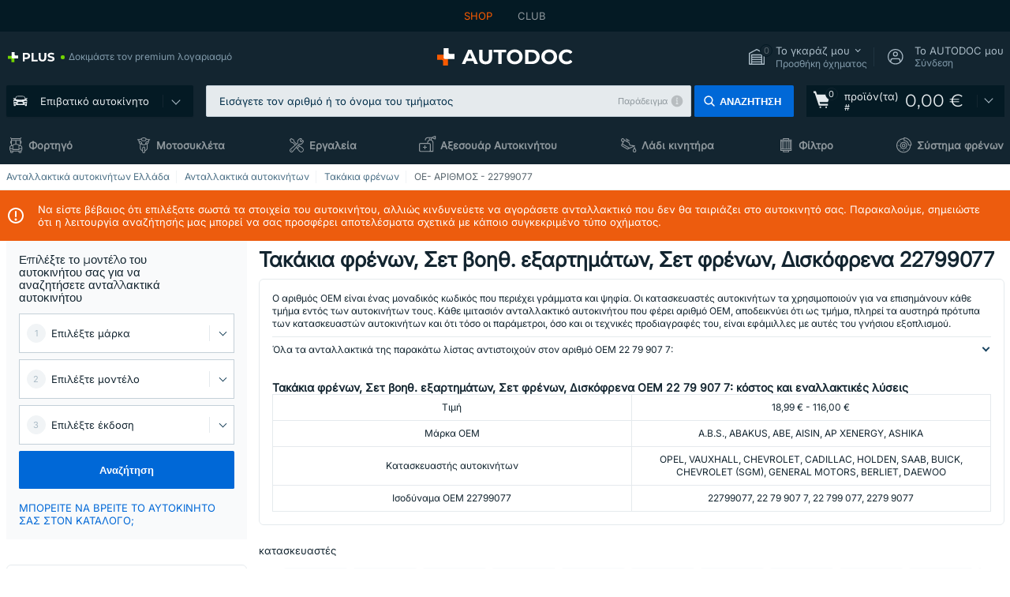

--- FILE ---
content_type: text/html; charset=UTF-8
request_url: https://www.autodoc.gr/exartimata-aftokiniton/oem/22799077
body_size: 43982
content:
<!DOCTYPE html>
<html lang="el">
<head>
    <meta charset="utf-8">
    <title>22 79 907 7 A.B.S., ABAKUS | 22799077 στον AUTODOC</title>
    <meta name="description" content="【ΚΟΡΥΦΑΙΑ❗ ΠΡΟΣΦΟΡΑ】⚡️ ➤ Τακάκια φρένων, Σετ βοηθ. εξαρτημάτων, Σετ φρένων, Δισκόφρενα με OEM ποιότητα απο την OE— ΝΟΥΜΕΡΟ 22799077 από τους κορυφαίουςκατασκευαστές A.B.S., ABAKUS, ABE, AISIN, AP XENERGY, ASHIKA για να ταιριάζουν στην OPEL, CHEVROLET, SAAB, DAEWOO, VAUXHALL σας ❗ αγοράστε τώρα ηλεκτρονικά και σε χαμηλές τιμές ❗">
    <meta name="keywords" content="">

        
    <meta name="viewport" content="width=device-width, initial-scale=1.0">
    <meta name="csrf-token" content="37nOtevre0lQgmCaKjwddsbrlXL5efyw0EmbKNxD">
    <meta name="format-detection" content="telephone=no">
    <meta http-equiv="x-ua-compatible" content="ie=edge">
    <meta name="robots" content="index, follow">

    <link rel="canonical" href="https://www.autodoc.gr/exartimata-aftokiniton/oem/22799077">
    <link rel="alternate" hreflang="de" href="https://www.autodoc.de/autoteile/oem/22799077">
    <link rel="alternate" hreflang="fr-FR" href="https://www.auto-doc.fr/pieces-detachees/oem/22799077">
    <link rel="alternate" hreflang="es-ES" href="https://www.autodoc.es/repuestos/oem/22799077">
    <link rel="alternate" hreflang="en-GB" href="https://www.autodoc.co.uk/car-parts/oem/22799077">
    <link rel="alternate" hreflang="it-IT" href="https://www.auto-doc.it/pezzi-di-ricambio/oem/22799077">
    <link rel="alternate" hreflang="de-AT" href="https://www.auto-doc.at/autoteile/oem/22799077">
    <link rel="alternate" hreflang="de-CH" href="https://www.auto-doc.ch/autoteile/oem/22799077">
    <link rel="alternate" hreflang="pt-PT" href="https://www.auto-doc.pt/pecas-sobresselentes/oem/22799077">
    <link rel="alternate" hreflang="nl-NL" href="https://www.autodoc.nl/auto-onderdelen/oem/22799077">
    <link rel="alternate" hreflang="da-DK" href="https://www.autodoc.dk/reservedele/oem/22799077">
    <link rel="alternate" hreflang="fi-FI" href="https://www.autodoc.fi/autonosat/oem/22799077">
    <link rel="alternate" hreflang="sv-SE" href="https://www.autodoc.se/reservdelar/oem/22799077">
    <link rel="alternate" hreflang="pl-PL" href="https://www.autodoc.pl/czesci-zapasowe/oem/22799077">
    <link rel="alternate" hreflang="cs-CZ" href="https://www.autodoc.cz/autodily/oem/22799077">
    <link rel="alternate" hreflang="bg-BG" href="https://www.autodoc.bg/rezervni-chasti/oem/22799077">
    <link rel="alternate" hreflang="el-GR" href="https://www.autodoc.gr/exartimata-aftokiniton/oem/22799077">
    <link rel="alternate" hreflang="hu-HU" href="https://www.autodoc.hu/jarmu-alkatreszek/oem/22799077">
    <link rel="alternate" hreflang="et-EE" href="https://www.autodoc.ee/auto-osad/oem/22799077">
    <link rel="alternate" hreflang="lv-LV" href="https://www.autodoc.lv/auto-dalas/oem/22799077">
    <link rel="alternate" hreflang="sk-SK" href="https://www.autodoc.sk/nahradne-diely/oem/22799077">
    <link rel="alternate" hreflang="lt-LT" href="https://www.autodoc.lt/autodalys/oem/22799077">
    <link rel="alternate" hreflang="sl-SI" href="https://www.autodoc.si/rezervni-deli/oem/22799077">
    <link rel="alternate" hreflang="de-LU" href="https://www.autodoc.lu/autoteile/oem/22799077">
    <link rel="alternate" hreflang="nl-BE" href="https://www.autodoc.be/auto-onderdelen/oem/22799077">
    <link rel="alternate" hreflang="no-NO" href="https://www.autodoc.co.no/reservedeler/oem/22799077">
    <link rel="alternate" hreflang="ro-RO" href="https://www.autodoc24.ro/piese-de-schimb/oem/22799077">
    <link rel="alternate" hreflang="fr-BE" href="https://www.auto-doc.be/pieces-detachees/oem/22799077">
    <link rel="alternate" hreflang="en-IE" href="https://www.auto-doc.ie/car-parts/oem/22799077">
    <link rel="alternate" hreflang="fr-CH" href="https://www.autodoc24.ch/pieces-detachees/oem/22799077">
    <link rel="alternate" hreflang="en-DE" href="https://www.autodoc.parts/car-parts/oem/22799077">
    <link rel="alternate" hreflang="en-FR" href="https://www.autodoc24.fr/car-parts/oem/22799077">
    <link rel="alternate" hreflang="en-IT" href="https://www.autodoc24.it/car-parts/oem/22799077">
    <link rel="alternate" hreflang="en-NL" href="https://www.autodoc24.nl/car-parts/oem/22799077">
        <link rel="next" href="https://www.autodoc.gr/exartimata-aftokiniton/oem/22799077?page=2">
    
    <link href="/assets/54eb94/css/vendor.css?id=c584094dbf87722b988bc196510f004e" media="screen" rel="stylesheet" type="text/css">
    <link href="/assets/54eb94/css/app.css?id=16d7b4ad0d67c3d4f68293e69270ad86" media="screen" rel="stylesheet" type="text/css">
    <link rel="apple-touch-icon-precomposed" sizes="57x57" href="/assets/54eb94/images/apple-touch-icon-57x57.png">
    <link rel="apple-touch-icon-precomposed" sizes="114x114" href="/assets/54eb94/images/apple-touch-icon-114x114.png">
    <link rel="apple-touch-icon-precomposed" sizes="72x72" href="/assets/54eb94/images/apple-touch-icon-72x72.png">
    <link rel="apple-touch-icon-precomposed" sizes="144x144" href="/assets/54eb94/images/apple-touch-icon-144x144.png">
    <link rel="apple-touch-icon-precomposed" sizes="60x60" href="/assets/54eb94/images/apple-touch-icon-60x60.png">
    <link rel="apple-touch-icon-precomposed" sizes="120x120" href="/assets/54eb94/images/apple-touch-icon-120x120.png">
    <link rel="apple-touch-icon-precomposed" sizes="76x76" href="/assets/54eb94/images/apple-touch-icon-76x76.png">
    <link rel="apple-touch-icon-precomposed" sizes="152x152" href="/assets/54eb94/images/apple-touch-icon-152x152.png">
    <link rel="icon" type="image/png" sizes="196x196" href="/assets/54eb94/images/favicon-196x196.png">
    <link rel="icon" type="image/png" sizes="96x96" href="/assets/54eb94/images/favicon-96x96.png">
    <link rel="icon" type="image/png" sizes="32x32" href="/assets/54eb94/images/favicon-32x32.png">
    <link rel="icon" type="image/png" sizes="16x16" href="/assets/54eb94/images/favicon-16x16.png">
    <link rel="icon" type="image/png" sizes="128x128" href="/assets/54eb94/images/favicon-128.png">
    <!-- a.1 -->
<meta data-bing-key-tracker name="msvalidate.01" content="6C45369F110BCE52D1CA91A29BCC5EFE">

        <!-- a.2 -->
<script data-safe-params>
  window.safeParams = {};

  (function () {
    window.safeParams = {
      getUrlParams: function () {
        const currentParams = new URLSearchParams(window.location.search);
        const relevantParams = new URLSearchParams();
        const parametersList = ["awc","tduid","tagtag_uid","source","kk","s24clid","tb_prm","fbclid","gclid","wbraid","gbraid","braid","msclkid","cnxclid","zanpid","siteid","rtbhc","ranMID","ranEAID","wgu","wgexpiry","utm_source","utm_medium","utm_campaign","utm_term","utm_content"];

        for (const [key, value] of currentParams) {
          if (parametersList.includes(key)) {
            relevantParams.append(key, value);
          }
        }

        return relevantParams;
      },
      getTrackingParams: function getTrackingParams (url, params) {
        if (!params.toString()) {
          return url;
        }

        const targetUrl = new URL(url, window.location.origin);
        for (const [key, value] of params) {
          if (!targetUrl.searchParams.has(key)) {
            targetUrl.searchParams.set(key, value);
          }
        }
        return targetUrl.toString();
      },
      isInternalLink: function (url) {
        try {
          const targetUrl = new URL(url, window.location.origin);
          if (targetUrl.protocol.match(/^(mailto|tel|javascript):/i)) {
            return false;
          }
          return targetUrl.origin === window.location.origin;
        } catch (e) {
          return false;
        }
      },
    };

    function initParamsManager () {
      const savedParams = window.safeParams.getUrlParams();

      if (!savedParams.toString()) {
        console.log('no params to save');
        return;
      }

      function processNewLinks (mutations) {
        mutations.forEach(mutation => {
          mutation.addedNodes.forEach(node => {
            if (node.nodeType === Node.ELEMENT_NODE) {
              node.querySelectorAll('a, [data-link]').forEach(element => {
                const url = element.tagName === 'A' ? element.href : element.dataset.link;

                if (window.safeParams.isInternalLink(url)) {
                  const processedUrl = window.safeParams.getTrackingParams(url, savedParams);

                  if (element.tagName === 'A') {
                    element.href = processedUrl;
                  } else {
                    element.dataset.link = processedUrl;
                  }
                }
              });
            }
          });
        });
      }

      const observer = new MutationObserver(processNewLinks);
      observer.observe(document.body, {
        childList: true,
        subtree: true,
      });

      document.querySelectorAll('a, [data-link]').forEach(element => {
        const url = element.tagName === 'A' ? element.href : element.dataset.link;

        if (window.safeParams.isInternalLink(url)) {
          const processedUrl = window.safeParams.getTrackingParams(url, savedParams);

          if (element.tagName === 'A') {
            element.href = processedUrl;
          } else {
            element.dataset.link = processedUrl;
          }
        }
      });
    }

    document.addEventListener('setTermsCookiesChoose', function (e) {
      if (e.detail?.allAnalyticsCookies !== 'denied' || e.detail?.allMarketingCookies !== 'denied') {
        initParamsManager();
      }
    });
  })();
</script>

</head>
<body>
<!-- a.3 -->
<div style="display:none" data-session-start></div>

<script>
        window.popupSettings = JSON.parse('{\u0022forgot-password\u0022:{\u0022id\u0022:\u0022c6608e5d-e436-4c2a-9175-7d9d79429f40\u0022,\u0022type\u0022:\u0022forgot-password\u0022,\u0022status\u0022:1,\u0022name\u0022:\u0022Forgot password\u0022,\u0022priority\u0022:500,\u0022timeout\u0022:0,\u0022routes\u0022:{\u0022allowed\u0022:[],\u0022disallowed\u0022:[]},\u0022settings\u0022:{\u0022status\u0022:1,\u0022priority\u0022:0},\u0022projectIds\u0022:[218,228,229,230,231,232,233,234,235,236,237,238,239,240,241,242,243,244,245,246,247,248,249,250,251,252,268,719,720,833,893,923,983,984,985],\u0022triggerTypes\u0022:[0],\u0022userType\u0022:0,\u0022createdAt\u0022:\u00222025-12-18T15:24:01.686\u0022,\u0022updatedAt\u0022:\u00222025-12-25T23:03:05.621\u0022},\u0022mobile-app-bonus-popup\u0022:{\u0022id\u0022:\u0022aac5231b-55a2-450e-87ed-7bb9827c8d13\u0022,\u0022type\u0022:\u0022mobile-app-bonus-popup\u0022,\u0022status\u0022:1,\u0022name\u0022:\u0022Mobile app bonus popup after selector change\u0022,\u0022priority\u0022:500,\u0022timeout\u0022:0,\u0022routes\u0022:{\u0022allowed\u0022:[],\u0022disallowed\u0022:[]},\u0022settings\u0022:{\u0022status\u0022:1,\u0022priority\u0022:0},\u0022projectIds\u0022:[218,228,229,230,231,232,233,234,235,236,237,238,239,240,241,242,243,244,245,246,247,248,249,250,251,252,268,719,720,833,893,923,983,984,985],\u0022triggerTypes\u0022:[0],\u0022userType\u0022:2,\u0022createdAt\u0022:\u00222025-12-18T15:28:02.741\u0022,\u0022updatedAt\u0022:\u00222025-12-25T23:04:21.464\u0022},\u0022simple-popup\u0022:{\u0022id\u0022:\u002269d516a7-8ae2-460d-af6d-de578709b84d\u0022,\u0022type\u0022:\u0022simple-popup\u0022,\u0022status\u0022:1,\u0022name\u0022:\u0022Simple popup settings (default)\u0022,\u0022priority\u0022:500,\u0022timeout\u0022:0,\u0022routes\u0022:{\u0022allowed\u0022:[],\u0022disallowed\u0022:[]},\u0022settings\u0022:{\u0022status\u0022:1,\u0022priority\u0022:0},\u0022projectIds\u0022:[218,228,229,230,231,232,233,234,235,236,237,238,239,240,241,242,243,244,245,246,247,248,249,250,251,252,268,719,720,833,893,923,985,984,983],\u0022triggerTypes\u0022:[0],\u0022userType\u0022:2,\u0022createdAt\u0022:\u00222025-12-18T15:38:38.051\u0022,\u0022updatedAt\u0022:\u00222025-12-25T23:14:07.819\u0022},\u0022login-before-wishlist-add\u0022:{\u0022id\u0022:\u002288960085-9b57-4a27-a586-2a01c0eedf98\u0022,\u0022type\u0022:\u0022login-before-wishlist-add\u0022,\u0022status\u0022:1,\u0022name\u0022:\u0022Login before wishlist add\u0022,\u0022priority\u0022:500,\u0022timeout\u0022:0,\u0022routes\u0022:{\u0022allowed\u0022:[],\u0022disallowed\u0022:[]},\u0022settings\u0022:{\u0022status\u0022:1,\u0022priority\u0022:0},\u0022projectIds\u0022:[218,228,229,230,231,232,233,234,235,236,237,238,239,240,241,242,243,244,245,246,247,248,249,250,251,252,268,719,720,833,893,983,984,985,923],\u0022triggerTypes\u0022:[0],\u0022userType\u0022:0,\u0022createdAt\u0022:\u00222025-12-18T16:17:05.533\u0022,\u0022updatedAt\u0022:\u00222026-01-08T12:47:50.844\u0022},\u0022product-add-to-cart-related\u0022:{\u0022id\u0022:\u00226e3dd388-dcc6-46d5-8ccb-025ac24b353e\u0022,\u0022type\u0022:\u0022product-add-to-cart-related\u0022,\u0022status\u0022:1,\u0022name\u0022:\u0022Related products\u0022,\u0022priority\u0022:700,\u0022timeout\u0022:0,\u0022routes\u0022:{\u0022allowed\u0022:[],\u0022disallowed\u0022:[\u0022accessories_listing\u0022,\u0022accessories_listing_brand\u0022,\u0022chemicals_listing_brand\u0022,\u0022chemicals_listing\u0022,\u0022compatibility_transaction\u0022,\u0022criterion_listing\u0022,\u0022index_accessories\u0022,\u0022motoroil_release\u0022,\u0022motoroil_viscosity\u0022,\u0022motoroil_viscosity_brand\u0022,\u0022oe_number\u0022,\u0022promotional_transaction\u0022,\u0022short_number\u0022,\u0022tools_listing\u0022,\u0022tools_listing_brand\u0022]},\u0022settings\u0022:{\u0022status\u0022:1,\u0022priority\u0022:0},\u0022projectIds\u0022:[218,228,229,230,231,232,233,234,235,236,237,238,239,240,241,242,243,244,245,246,247,248,249,250,251,252,268,719,720,833,893,923,983,984,985],\u0022triggerTypes\u0022:[5,0],\u0022userType\u0022:2,\u0022createdAt\u0022:\u00222025-12-18T15:33:56.811\u0022,\u0022updatedAt\u0022:\u00222025-12-29T12:35:21.806\u0022},\u0022selector-profile-tab\u0022:{\u0022id\u0022:\u0022fd00580e-42f3-4de7-94f8-52a9e9dfa0df\u0022,\u0022type\u0022:\u0022selector-profile-tab\u0022,\u0022status\u0022:1,\u0022name\u0022:\u0022Selector profile tab (Garage selector)\u0022,\u0022priority\u0022:500,\u0022timeout\u0022:0,\u0022routes\u0022:{\u0022allowed\u0022:[],\u0022disallowed\u0022:[]},\u0022settings\u0022:{\u0022status\u0022:1,\u0022priority\u0022:0},\u0022projectIds\u0022:[218,228,229,230,231,232,233,234,235,236,237,238,239,240,241,242,243,244,245,246,247,248,249,250,251,252,268,719,720,833,893,983,984,985,923],\u0022triggerTypes\u0022:[0],\u0022userType\u0022:2,\u0022createdAt\u0022:\u00222025-12-18T15:40:22.563\u0022,\u0022updatedAt\u0022:\u00222026-01-12T13:15:51.219\u0022},\u0022sidebar-key-characteristics\u0022:{\u0022id\u0022:\u0022e5062320-330d-4b09-b5e8-d2828f87310d\u0022,\u0022type\u0022:\u0022sidebar-key-characteristics\u0022,\u0022status\u0022:1,\u0022name\u0022:\u0022Sidebar key characteristics\u0022,\u0022priority\u0022:900,\u0022timeout\u0022:0,\u0022routes\u0022:{\u0022allowed\u0022:[],\u0022disallowed\u0022:[]},\u0022settings\u0022:{\u0022status\u0022:1,\u0022priority\u0022:0},\u0022projectIds\u0022:[218,228,229,230,231,232,233,234,235,236,237,238,239,240,241,242,243,244,245,246,247,248,249,250,251,252,268,719,720,833,893,983,984,985,923],\u0022triggerTypes\u0022:[2],\u0022userType\u0022:2,\u0022createdAt\u0022:\u00222025-12-18T15:57:38.023\u0022,\u0022updatedAt\u0022:\u00222026-01-08T13:30:19.351\u0022},\u0022register-popup\u0022:{\u0022id\u0022:\u002261a4e42a-d5f1-4d1b-b61b-467a9f0cd2e1\u0022,\u0022type\u0022:\u0022register-popup\u0022,\u0022status\u0022:1,\u0022name\u0022:\u0022Register popup\u0022,\u0022priority\u0022:500,\u0022timeout\u0022:0,\u0022routes\u0022:{\u0022allowed\u0022:[],\u0022disallowed\u0022:[]},\u0022settings\u0022:{\u0022status\u0022:1,\u0022priority\u0022:0},\u0022projectIds\u0022:[218,228,229,230,231,232,233,234,235,236,237,238,239,240,241,242,243,244,245,246,247,248,249,250,251,252,268,719,720,833,893,923,985,984,983],\u0022triggerTypes\u0022:[0],\u0022userType\u0022:0,\u0022createdAt\u0022:\u00222025-12-18T15:12:50.028\u0022,\u0022updatedAt\u0022:\u00222025-12-25T23:02:35.62\u0022},\u0022google-one-tap\u0022:{\u0022id\u0022:\u002277268690-05da-45d6-96c9-3f2482875db3\u0022,\u0022type\u0022:\u0022google-one-tap\u0022,\u0022status\u0022:1,\u0022name\u0022:\u0022Google One Tap popup (Google login)\u0022,\u0022priority\u0022:700,\u0022timeout\u0022:0,\u0022routes\u0022:{\u0022allowed\u0022:[],\u0022disallowed\u0022:[\u0022basketRecoveryByWpn\u0022,\u0022basketRecovery\u0022,\u0022cart\u0022,\u0022cartAccount\u0022,\u0022cartAddress\u0022,\u0022cartAddressGuest\u0022,\u0022cartAllData\u0022,\u0022cartAllDataGuest\u0022,\u0022cartLogin\u0022,\u0022cartPayments\u0022,\u0022cartPaymentsGuest\u0022,\u0022cartSetPayments\u0022,\u0022cartSetPaymentsGuest\u0022,\u0022cartSubscriptionPayments\u0022,\u0022paylink_adyen_bancontact\u0022,\u0022paylink_adyen_credit_card\u0022,\u0022paylink_be2bill\u0022,\u0022paylink_be2bill_oney_checkout\u0022,\u0022paylink_braintree_creditcards\u0022,\u0022paylink_handler\u0022,\u0022paylink_klarna_billie\u0022,\u0022paylink_klarna\u0022,\u0022paylink_klarnacheckout\u0022,\u0022paylink_ps_adyen_credit_card\u0022,\u0022paylink_trustly\u0022,\u0022payment_add\u0022,\u0022payment_adyen_bancontact\u0022,\u0022payment_adyen_credit_card\u0022,\u0022payment_be2bill\u0022,\u0022payment_be2bill_oney_checkout\u0022,\u0022payment_braintree_creditcards\u0022,\u0022payment_handler\u0022,\u0022payment_klarna\u0022,\u0022payment_klarna_billie\u0022,\u0022payment_klarnacheckout\u0022,\u0022payment_ps_adyen_credit_card\u0022,\u0022payment_trustly\u0022,\u0022subscriptionCart\u0022,\u0022subscription_adyen_bancontact\u0022,\u0022subscription_adyen_credit_card\u0022,\u0022subscription_be2bill\u0022,\u0022subscription_be2bill_oney_checkout\u0022,\u0022subscription_braintree_creditcards\u0022,\u0022subscription_handler\u0022,\u0022subscription_klarna\u0022,\u0022subscription_klarna_billie\u0022,\u0022subscription_klarnacheckout\u0022,\u0022subscription_ps_adyen_credit_card\u0022,\u0022subscription_trustly\u0022]},\u0022settings\u0022:{\u0022status\u0022:1,\u0022priority\u0022:0},\u0022projectIds\u0022:[218,228,229,230,231,232,233,234,235,236,237,238,239,240,241,242,243,244,245,246,247,248,249,250,251,252,268,719,720,833,893,983,984,985,923],\u0022triggerTypes\u0022:[1],\u0022userType\u0022:0,\u0022createdAt\u0022:\u00222025-12-18T15:49:54.611\u0022,\u0022updatedAt\u0022:\u00222026-01-07T13:56:14.309\u0022},\u0022interstitial-banner\u0022:{\u0022id\u0022:\u0022646702a5-2c59-4fde-bcc4-c5a4f4ecc9ec\u0022,\u0022type\u0022:\u0022interstitial-banner\u0022,\u0022status\u0022:1,\u0022name\u0022:\u0022Interstitial banner\u0022,\u0022priority\u0022:900,\u0022timeout\u0022:0,\u0022routes\u0022:{\u0022allowed\u0022:[],\u0022disallowed\u0022:[\u0022payment_add\u0022,\u0022payment_handler\u0022,\u0022payment_be2bill\u0022,\u0022payment_klarna\u0022,\u0022payment_klarnacheckout\u0022,\u0022payment_klarna_billie\u0022,\u0022payment_trustly\u0022,\u0022payment_braintree_creditcards\u0022,\u0022paylink_handler\u0022,\u0022paylink_be2bill\u0022,\u0022paylink_klarna\u0022,\u0022paylink_klarnacheckout\u0022,\u0022paylink_trustly\u0022,\u0022paylink_braintree_creditcards\u0022,\u0022subscription_handler\u0022,\u0022subscription_be2bill\u0022,\u0022subscription_klarna\u0022,\u0022subscription_klarnacheckout\u0022,\u0022subscription_trustly\u0022,\u0022subscription_braintree_creditcards\u0022,\u0022cart\u0022,\u0022cartAllData\u0022,\u0022cartAllDataGuest\u0022,\u0022cartAccount\u0022,\u0022cartLogin\u0022,\u0022cartAddress\u0022,\u0022cartAddressGuest\u0022,\u0022cartPayments\u0022,\u0022cartPaymentsGuest\u0022,\u0022cartSetPayments\u0022,\u0022cartSetPaymentsGuest\u0022,\u0022basketRecoveryByWpn\u0022,\u0022basketRecovery\u0022,\u0022payment_adyen_credit_card\u0022,\u0022payment_adyen_bancontact\u0022,\u0022return_return\u0022]},\u0022settings\u0022:{\u0022status\u0022:1,\u0022priority\u0022:0},\u0022projectIds\u0022:[218,228,229,230,231,232,233,234,235,236,237,238,239,240,241,242,243,244,245,246,247,248,249,250,251,252,268,719,720,833,893,923,983,984,985],\u0022triggerTypes\u0022:[1],\u0022userType\u0022:2,\u0022createdAt\u0022:\u00222025-12-18T16:18:49.003\u0022,\u0022updatedAt\u0022:\u00222025-12-25T23:30:11.07\u0022},\u0022selector-popup\u0022:{\u0022id\u0022:\u0022673a344d-1152-4490-bb78-522a0809498f\u0022,\u0022type\u0022:\u0022selector-popup\u0022,\u0022status\u0022:1,\u0022name\u0022:\u0022Selector\u0022,\u0022priority\u0022:600,\u0022timeout\u0022:0,\u0022routes\u0022:{\u0022allowed\u0022:[],\u0022disallowed\u0022:[]},\u0022settings\u0022:{\u0022status\u0022:1,\u0022priority\u0022:0},\u0022projectIds\u0022:[218,228,229,230,231,232,233,234,235,236,237,238,239,240,241,242,243,244,245,246,247,248,249,250,251,252,268,719,720,833,893,923,983,984,985],\u0022triggerTypes\u0022:[0],\u0022userType\u0022:2,\u0022createdAt\u0022:\u00222025-12-18T15:25:55.839\u0022,\u0022updatedAt\u0022:\u00222026-01-08T11:18:15.985\u0022},\u0022not-found-car\u0022:{\u0022id\u0022:\u00225b0df7ab-49f2-4647-a827-05298ecbd6de\u0022,\u0022type\u0022:\u0022not-found-car\u0022,\u0022status\u0022:1,\u0022name\u0022:\u0022Car not found\u0022,\u0022priority\u0022:500,\u0022timeout\u0022:0,\u0022routes\u0022:{\u0022allowed\u0022:[],\u0022disallowed\u0022:[]},\u0022settings\u0022:{\u0022status\u0022:1,\u0022priority\u0022:0},\u0022projectIds\u0022:[218,228,229,230,231,232,233,234,235,236,237,238,239,240,241,242,243,244,245,246,247,248,249,250,251,252,268,719,720,833,893,983,984,985,923],\u0022triggerTypes\u0022:[0],\u0022userType\u0022:2,\u0022createdAt\u0022:\u00222025-12-18T15:30:22.898\u0022,\u0022updatedAt\u0022:\u00222026-01-09T10:32:17.011\u0022},\u0022login-popup\u0022:{\u0022id\u0022:\u00229fcb6af2-297d-4eee-87ee-2c19c3b41007\u0022,\u0022type\u0022:\u0022login-popup\u0022,\u0022status\u0022:1,\u0022name\u0022:\u0022Login popup\u0022,\u0022priority\u0022:500,\u0022timeout\u0022:0,\u0022routes\u0022:{\u0022allowed\u0022:[],\u0022disallowed\u0022:[]},\u0022settings\u0022:{\u0022status\u0022:1,\u0022priority\u0022:0},\u0022projectIds\u0022:[218,228,229,230,231,232,233,234,235,236,237,238,239,240,241,242,243,244,245,246,247,248,249,250,251,252,268,719,720,833,893,923,983,984,985],\u0022triggerTypes\u0022:[0],\u0022userType\u0022:0,\u0022createdAt\u0022:\u00222025-12-18T15:11:35.206\u0022,\u0022updatedAt\u0022:\u00222026-01-09T11:42:01.404\u0022},\u0022cookies-popup\u0022:{\u0022id\u0022:\u00223b241101-e2bb-4255-8caf-4136c566a967\u0022,\u0022type\u0022:\u0022cookies-popup\u0022,\u0022status\u0022:1,\u0022name\u0022:\u0022Cookie PopUp Main\u0022,\u0022priority\u0022:800,\u0022timeout\u0022:0,\u0022routes\u0022:{\u0022allowed\u0022:[],\u0022disallowed\u0022:[\u0022basketRecovery\u0022,\u0022basketRecoveryByWpn\u0022,\u0022basket_alldata_redirect\u0022,\u0022basket_shipping_redirect\u0022,\u0022basket_guest_alldata_redirect\u0022,\u0022cart\u0022,\u0022cartAccount\u0022,\u0022cartAddress\u0022,\u0022cartAddressGuest\u0022,\u0022cartAllData\u0022,\u0022cartAllDataGuest\u0022,\u0022cartLogin\u0022,\u0022cartPayments\u0022,\u0022cartPaymentsGuest\u0022,\u0022cartSetPayments\u0022,\u0022cartSetPaymentsGuest\u0022,\u0022cartSubscriptionPayments\u0022,\u0022paylink_adyen_bancontact\u0022,\u0022paylink_adyen_credit_card\u0022,\u0022paylink_be2bill\u0022,\u0022paylink_be2bill_oney_checkout\u0022,\u0022paylink_braintree_creditcards\u0022,\u0022paylink_handler\u0022,\u0022paylink_klarna\u0022,\u0022paylink_klarna_billie\u0022,\u0022paylink_klarnacheckout\u0022,\u0022paylink_ps_adyen_credit_card\u0022,\u0022paylink_trustly\u0022,\u0022payment_add\u0022,\u0022payment_adyen_bancontact\u0022,\u0022payment_adyen_credit_card\u0022,\u0022payment_be2bill\u0022,\u0022payment_be2bill_oney_checkout\u0022,\u0022payment_braintree_creditcards\u0022,\u0022payment_handler\u0022,\u0022payment_klarna\u0022,\u0022payment_klarna_billie\u0022,\u0022payment_klarnacheckout\u0022,\u0022payment_ps_adyen_credit_card\u0022,\u0022payment_trustly\u0022,\u0022subscriptionCart\u0022,\u0022subscription_adyen_bancontact\u0022,\u0022subscription_adyen_credit_card\u0022,\u0022subscription_be2bill\u0022,\u0022subscription_be2bill_oney_checkout\u0022,\u0022subscription_braintree_creditcards\u0022,\u0022subscription_handler\u0022,\u0022subscription_klarna\u0022,\u0022subscription_klarna_billie\u0022,\u0022subscription_klarnacheckout\u0022,\u0022subscription_ps_adyen_credit_card\u0022,\u0022subscription_trustly\u0022]},\u0022settings\u0022:{\u0022status\u0022:1,\u0022priority\u0022:0},\u0022projectIds\u0022:[218,228,229,230,231,232,233,234,235,236,237,238,239,240,241,242,243,244,245,246,247,248,249,250,251,252,268,719,720,833,893,983,984,985,923],\u0022triggerTypes\u0022:[1,0],\u0022userType\u0022:2,\u0022createdAt\u0022:\u00221999-12-31T22:00:00\u0022,\u0022updatedAt\u0022:\u00222026-01-07T16:34:36.202\u0022}}');
    </script>
<div id="app"
            data-user-id="" data-cart-id="" data-ubi="" data-cart-count="0" data-maker-id="" data-model-id="" data-car-id="" data-404-page="false" data-route-name="category_oen" data-ab-test-type data-ab-test-group data-ab-test-keys data-ab-test-values
    >
<div class="header-wrap" data-header-wrap>
    <div class="header-cross-products">
    <div class="wrap">
        <ul class="header-cross-products__list">
                            <li>
                    <span class="header-cross-products__link active"
                                                    >
                        SHOP
                    </span>
                </li>
                            <li>
                    <span class="header-cross-products__link"
                           role="link" tabindex="0" data-link="https://club.autodoc.gr/?to=%2F&amp;utm_source=www.autodoc.gr&amp;utm_medium=referral&amp;utm_term=gr&amp;utm_content=category_oen%7Cdesktop%7C&amp;utm_campaign=header_club " data-target="_blank"                           >
                        CLUB
                    </span>
                </li>
                    </ul>
    </div>
</div>

        <header class="header" >
        <div class="wrap">
            <div class="header__top">
                <div class="header-atd-plus"
     role="link"
     tabindex="0"
     data-tooltip-hover
     data-plus-tooltip
     data-ajax-link="https://www.autodoc.gr/ajax/get-plus-tooltip"
     data-link="https://www.autodoc.gr/services/plus-service"
>
    <span class="header-atd-plus__logo">
        <svg class='base-svg' role='none'>
            <use xlink:href='/assets/54eb94/images/icon-sprite-color.svg#sprite-plus-icon-color'></use>
        </svg>
    </span>
    <div class="header-atd-plus__title">Δοκιμάστε τον premium λογαριασμό</div>
</div>

                <div class="header__logo">
                                                <a href="https://www.autodoc.gr/">
                                <img src="https://scdn.autodoc.de/static/logo/logo-light.svg"
                                     alt="AUTODOC Ελλάδα">
                            </a>                                    </div>
                <div class="header__top-right">
                    <div class="header__top-right-item header-garage " data-document-click-none
     data-garage-link="https://www.autodoc.gr/ajax/get-garage-tooltip">
    <div class="header-garage__wrap" role="button" tabindex="0" data-show-tooltip-garage>
        <div class="header-garage__icon">
            <svg class='base-svg' role='none'>
                <use xlink:href='/assets/54eb94/images/icon-sprite-bw.svg#sprite-garage-icon-bw'></use>
            </svg>
            <span class="header-garage__amount" data-cart-count="0">0</span>
        </div>
        <div class="header-garage__text">
            <span class="header-garage__text-title">Το γκαράζ μου</span>
                            <div class="header-garage__text-brand">
                    Προσθήκη όχηματος                </div>
                    </div>
    </div>
    <div class="header-garage__tooltip" data-tooltip-mouseleave data-tooltip-garage data-garage-tooltip-container
        data-garage-cars="0"
    >
    </div>
</div>
                                                                <div class="header__top-right-item header-login js-login-popup" data-login-show role="button" tabindex="0">
                            <div class="header-login__icon">
                                <svg class='base-svg' role='none'>
                                    <use
                                        xlink:href='/assets/54eb94/images/icon-sprite-bw.svg#sprite-user-icon-bw'></use>
                                </svg>
                            </div>
                            <div class="header-login__text">
                                <span class="header-login__text-title">Το AUTODOC μου</span>
                                Σύνδεση                            </div>
                        </div>
                                    </div>
                <div data-header-top-right></div>
            </div>
            <div class="header__panel">
    <div class="header-menu" data-burger-mobile
         data-current-subdomain="" tabindex="0" role="button">
        <div class="header-menu__desk" data-header-menu-link>
                                <svg class='header-menu__desk-icon base-svg' role='none'>
                        <use xlink:href='/assets/54eb94/images/icon-sprite-bw.svg#sprite-car-icon-full-bw'></use>
                    </svg>
                    <a href="https://www.autodoc.gr/exartimata-aftokiniton" class="header-menu__desk-title"
                        data-image="/assets/54eb94/images/icon-sprite-bw.svg#sprite-car-icon-full-bw" tabindex="-1">
                        Επιβατικό αυτοκίνητο                    </a>                    </div>
        <div class="header-menu__mobile">
            <svg class='base-svg' role='none'>
                <use xlink:href='/assets/54eb94/images/icon-sprite-bw.svg#sprite-burger-icon-bw'></use>
            </svg>
        </div>
    </div>

    <div class="header-search-wrap header-search-wrap--categories" data-mobile-search-wrap data-mobile-search-wrap-categories data-document-click-none>
    <div class="header-search" data-mobile-search>
        <div class="header-search__overlay-wrap" data-hide-autocomplete>
            <div class="header-search__overlay"></div>
        </div>
        <form method="get" action="https://www.autodoc.gr/search" class="header-search__wrap" data-header-search-wrap data-autocomplete-form>
            <div class="header-search__tag" data-autocomplete-top-tags></div>
            <div class="header-search__close" data-hide-autocomplete></div>
            <div class="header-search__input">
                <div class="header-search__input-wrap" data-search-autocomplete-wrapper>
                    <input type="text"
                           class="form-input"
                           name="keyword"
                           value=""
                           placeholder="Εισάγετε τον αριθμό ή το όνομα του τμήματος"
                           autocomplete="off"
                           data-show-autocomplete
                           data-show-autocomplete-overlay
                           data-search-autocomplete-input
                    >
                    <div class="header-search__clear" data-search-clear-input tabindex="0" role="button"></div>
                    <div class="header-search__example" role="button" tabindex="0" data-search-show-example data-popup-search-example-btn>Παράδειγμα</div>
                </div>
            </div>
            <span class="header-search__button btn btn--md" role="button" tabindex="0" data-search-submit-button>
                <svg role='none'>
                    <use xlink:href="/assets/54eb94/images/icon-sprite-bw.svg#sprite-search-icon-bw"></use>
                </svg>
                <span>Αναζήτηση</span>
            </span>
        </form>
    </div>
</div>

    <span class="header-show-mob" data-show-autocomplete tabindex="0" role="button">
        <svg role='none'>
            <use xlink:href="/assets/54eb94/images/icon-sprite-bw.svg#sprite-search-icon-bw"></use>
        </svg>
    </span>
    <div class="header-cart"
     data-header-cart
     
     
     data-header-cart-middle
     role="link"
     tabindex="0"
     data-link="https://www.autodoc.gr/basket">
    <script>var ubi = '';</script>
    <div class="header-cart__icon">
    <svg class="base-svg" role='none'>
        <use xlink:href="/assets/54eb94/images/icon-sprite-bw.svg#sprite-basket-icon-bw"></use>
    </svg>
    <span class="header-cart__amount" data-cart-count-products="0">0</span>
</div>
<div class="header-cart__text">
    προϊόν(τα) <span class="header-cart__text-number">#</span>
</div>
<div class="header-cart__total" data-order-sum="0">
    0,00 &euro;
</div>
    <div class="header-cart__tooltip" data-header-cart-tooltip>
            <div class="header-cart__tooltip-empty">Το καλάθι σας είναι άδειο</div>

            </div>
</div>
</div>
            <nav>
    <ul class="header-nav">
                    <li class="header-nav__item">
                <svg class="header-nav__icon base-svg" role='none'>
                    <use xlink:href="/assets/54eb94/images/icon-sprite-bw.svg#sprite-truck-empty-bw"></use>
                </svg>
                <a href="https://fortiga.autodoc.gr/" data-parent-id="200000" class="header-nav__link">
                Φορτηγό
                </a>            </li>
                    <li class="header-nav__item">
                <svg class="header-nav__icon base-svg" role='none'>
                    <use xlink:href="/assets/54eb94/images/icon-sprite-bw.svg#sprite-moto-empty-bw"></use>
                </svg>
                <a href="https://moto.autodoc.gr/" data-parent-id="43000" class="header-nav__link">
                Mοτοσυκλέτα
                </a>            </li>
                    <li class="header-nav__item">
                <svg class="header-nav__icon base-svg" role='none'>
                    <use xlink:href="/assets/54eb94/images/icon-sprite-bw.svg#sprite-tools-icon-bw"></use>
                </svg>
                <a href="https://www.autodoc.gr/ergaleia" data-parent-id="36000" class="header-nav__link">
                Εργαλεία
                </a>            </li>
                    <li class="header-nav__item">
                <svg class="header-nav__icon base-svg" role='none'>
                    <use xlink:href="/assets/54eb94/images/icon-sprite-bw.svg#sprite-misc-icon-bw"></use>
                </svg>
                <a href="https://www.autodoc.gr/axesouar-aftokinitou" data-parent-id="33000" class="header-nav__link">
                Αξεσουάρ Αυτοκινήτου
                </a>            </li>
                    <li class="header-nav__item">
                <svg class="header-nav__icon base-svg" role='none'>
                    <use xlink:href="/assets/54eb94/images/icon-sprite-bw.svg#sprite-oil-icon-bw"></use>
                </svg>
                <a href="https://www.autodoc.gr/ladia-autokinhtou" data-parent-id="12094" class="header-nav__link">
                Λάδι κινητήρα
                </a>            </li>
                    <li class="header-nav__item">
                <svg class="header-nav__icon base-svg" role='none'>
                    <use xlink:href="/assets/54eb94/images/icon-sprite-bw.svg#sprite-filters-icon-bw"></use>
                </svg>
                <a href="https://www.autodoc.gr/exartimata-aftokiniton/filtro" data-parent-id="10105" class="header-nav__link">
                Φίλτρο
                </a>            </li>
                    <li class="header-nav__item">
                <svg class="header-nav__icon base-svg" role='none'>
                    <use xlink:href="/assets/54eb94/images/icon-sprite-bw.svg#sprite-brackes-icon-bw"></use>
                </svg>
                <a href="https://www.autodoc.gr/exartimata-aftokiniton/systima_frenon" data-parent-id="10106" class="header-nav__link">
                Σύστημα φρένων
                </a>            </li>
            </ul>
</nav>
        </div>
            </header>

</div>
<main class="listing-page" id="main"  data-ajax-listing-page data-ga-listing-page data-category-id=0>
    <div class="app-left-banner app-left-banner--under-overlay" data-app-left-banner data-removed-dom-element>
</div>
            <div data-popup-live-chat-wrapper></div>

            <div class="head-page">
        <nav class="breadcrumbs swipe">
        <script type="application/ld+json">{
    "@context": "https://schema.org",
    "@type": "BreadcrumbList",
    "itemListElement": [
        {
            "@type": "ListItem",
            "position": 1,
            "item": {
                "@type": "Thing",
                "name": "Ανταλλακτικά αυτοκινήτων Ελλάδα",
                "@id": "https://www.autodoc.gr/#parts"
            }
        },
        {
            "@type": "ListItem",
            "position": 2,
            "item": {
                "@type": "Thing",
                "name": "Ανταλλακτικά αυτοκινήτων",
                "@id": "https://www.autodoc.gr/exartimata-aftokiniton"
            }
        },
        {
            "@type": "ListItem",
            "position": 3,
            "item": {
                "@type": "Thing",
                "name": "Τακάκια φρένων",
                "@id": "https://www.autodoc.gr/exartimata-aftokiniton/takakia-10130"
            }
        },
        {
            "@type": "ListItem",
            "position": 4,
            "item": {
                "@type": "Thing",
                "name": "OE- ΑΡΙΘΜΟΣ - 22799077"
            }
        }
    ]
}</script>        <ol class="wrap">
                            <li class="breadcrumbs__item">
                                            <a href="https://www.autodoc.gr/#parts">
                        Ανταλλακτικά αυτοκινήτων Ελλάδα
                        </a>                                    </li>
                            <li class="breadcrumbs__item">
                                            <a href="https://www.autodoc.gr/exartimata-aftokiniton">
                        Ανταλλακτικά αυτοκινήτων
                        </a>                                    </li>
                            <li class="breadcrumbs__item">
                                            <a href="https://www.autodoc.gr/exartimata-aftokiniton/takakia-10130">
                        Τακάκια φρένων
                        </a>                                    </li>
                            <li class="breadcrumbs__item">
                                            OE- ΑΡΙΘΜΟΣ - 22799077
                                    </li>
                    </ol>
    </nav>

    </div>

    <div class="convince-choose-car" data-show-more data-show-more-no-scroll>
    <div class="wrap">
        <div class="convince-choose-car__box">
            <p class="convince-choose-car__title">Να είστε βέβαιος ότι επιλέξατε σωστά τα στοιχεία του αυτοκινήτου, αλλιώς κινδυνεύετε να αγοράσετε ανταλλακτικό που δεν θα ταιριάζει στο αυτοκινητό σας. Παρακαλούμε, σημειώστε ότι η λειτουργία αναζήτησής μας μπορεί να σας προσφέρει αποτελέσματα σχετικά με κάποιο συγκεκριμένο τύπο οχήματος.</p>
            <span class="convince-choose-car__more"
                  role="button" tabindex="0"
                  data-more="Περισσότερα"
                  data-less="Κλείσιμο"
                  data-show-more-btn
            ></span>
        </div>
    </div>
</div>

    <div class="section wrap">
        <div class="row">
            <div class="col-12 col-lg-3 sidebar">
                <div class="search-car-box search-car-box--sidebar mb-2 mb-lg-4"
     data-selector-hint-wrapper
     data-ga4-selector-object="block"
     data-car-search-selector
     data-car-search-type="catalog"
     data-onboarding-type="selector"
     data-selector-hint-wrapper
>
        <div class="car-selector" data-selector data-car-selector-dropdown>
    <div class="car-selector__refresh-wrap hidden" data-selector-reset tabindex="0" role="button">
        <div class="car-selector__refresh">
            <svg class="base-svg" role='none'>
                <use xlink:href="/assets/54eb94/images/icon-sprite-bw.svg#sprite-refresh-icon-bw"></use>
            </svg>
        </div>
    </div>

            <div class="car-selector__title">Επιλέξτε το μοντέλο του αυτοκινήτου σας για να αναζητήσετε ανταλλακτικά αυτοκινήτου</div>
    
    
    <form class="car-selector__wrap" onsubmit="return false;" data-vehicle-form>
            <input name="oen" type="hidden" value="22799077">
                
        <div class="car-selector__wrap-form"
     data-selector-maker
     data-form-row
     data-kmtx="873"
>
    <input type="hidden" name="makerId" value="-1">
    <div class="car-selector__wrap-item">
        <div class="car-selector__form-select car-selector__form-select--dropdown form-select form-select--lg" data-selector-block data-selector-block-list-maker
             data-hint-anchor="form_maker_id">
            <div class="car-selector__dropdown-button" tabindex="0" data-dropdown-model-button="maker"><span>Επιλέξτε μάρκα</span></div>
            <div class="car-selector__dropdown-search" data-dropdown-model-search-parent="">
                <input class="car-selector__dropdown-search-input" data-dropdown-search-input="makers" data-dropdown-model-search="makers" type="text" placeholder="Αναζήτηση">
                <span class="car-selector__dropdown-search-clear" data-dropdown-search-clear=""></span>
            </div>
            <div class="car-selector__dropdown-wrap" data-dropdown-model-wrap="maker">
                <div class="car-selector__dropdown-wrap-top">
                    <div class="car-selector__dropdown-top-mob">
                        <span class="car-selector__dropdown-top-mob-arrow" data-dropdown-search-back="">
                            <svg role='none'>
                                <use xlink:href="/assets/54eb94/images/icon-sprite-bw.svg#sprite-right-arrow-icon-bw"></use>
                            </svg>
                        </span>
                        <span class="car-selector__dropdown-top-mob-heading">Επιλέξτε μάρκα</span>
                        <span class="car-selector__dropdown-top-mob-close" data-dropdown-search-close=""></span>
                    </div>
                    <div class="car-selector__dropdown-search d-lg-none d-block" data-dropdown-model-search-parent="">
                        <input class="car-selector__dropdown-search-input" data-dropdown-search-input="makers" data-dropdown-model-search="makers" type="text" placeholder="Αναζήτηση">
                        <span class="car-selector__dropdown-search-clear" data-dropdown-search-clear=""></span>
                    </div>
                </div>
                <div class="car-selector__dropdown-category other-header d-none">Άλλο</div>
                <div class="car-selector__form-list" data-selector-dropdrow-list></div>
                <div class="car-selector__dropdown-no-results" data-dropdown-no-results="">Λυπούμαστε, δεν βρέθηκαν αντιστοιχίες για το ερώτημά σας</div>
            </div>
        </div>
                    <div class="car-selector-tooltip" data-single-tooltip data-car-selector-tooltip>
                <div class="car-selector-tooltip__close" data-tooltip-close data-close-forever tabindex="0" role="button"></div>
            </div>
            </div>
    <div class="car-selector__error-text" data-error-message></div>
</div>

<div class="car-selector__wrap-form"
     data-selector-model
     data-form-row
     data-kmtx="995"
>
    <input type="hidden" name="modelId" value="-1">
    <div class="car-selector__wrap-item">
        <div class="car-selector__form-select car-selector__form-select--dropdown form-select form-select--lg" data-selector-block data-selector-block-list-model
             data-hint-anchor="form_model_id">
            <div class="car-selector__dropdown-button" tabindex="0" data-dropdown-model-button="model"><span>Επιλέξτε μοντέλο</span></div>
            <div class="car-selector__dropdown-search" data-dropdown-model-search-parent="">
                <input class="car-selector__dropdown-search-input" data-dropdown-search-input="model" data-dropdown-model-search="model" type="text" placeholder="Αναζήτηση">
                <span class="car-selector__dropdown-search-clear" data-dropdown-search-clear=""></span>
            </div>
            <div class="car-selector__dropdown-wrap" data-dropdown-model-wrap="model">
                <div class="car-selector__dropdown-wrap-top">
                    <div class="car-selector__dropdown-top-mob">
                        <span class="car-selector__dropdown-top-mob-arrow" data-dropdown-search-back="">
                            <svg role='none'>
                                <use xlink:href="/assets/54eb94/images/icon-sprite-bw.svg#sprite-right-arrow-icon-bw"></use>
                            </svg>
                        </span>
                        <span class="car-selector__dropdown-top-mob-heading">Επιλέξτε μοντέλο</span>
                        <span class="car-selector__dropdown-top-mob-close" data-dropdown-search-close=""></span>
                    </div>
                    <div class="car-selector__dropdown-search" data-dropdown-model-search-parent="">
                        <input class="car-selector__dropdown-search-input" data-dropdown-search-input="model" data-dropdown-model-search="model" type="text" placeholder="Αναζήτηση">
                        <span class="car-selector__dropdown-search-clear" data-dropdown-search-clear=""></span>
                    </div>
                </div>
                <div class="car-selector__dropdown-category popular-header">Δημοφιλή μοντέλα</div>
                <div class="car-selector__dropdown-category regular-header d-none">Όλα τα μοντέλα (αλφαβητικά)</div>
                <div class="car-selector__dropdown-category other-header d-none">Άλλο</div>
                <div class="car-selector__form-list" data-selector-dropdrow-list></div>
                <div class="car-selector__dropdown-no-results" data-dropdown-no-results="">Λυπούμαστε, δεν βρέθηκαν αντιστοιχίες για το ερώτημά σας</div>
            </div>
        </div>
            </div>
    <div class="car-selector__error-text" data-error-message></div>
</div>

<div class="car-selector__wrap-form"
     data-selector-car
     data-form-row
     data-kmtx="996"
>
    <input type="hidden" name="carId" value="-1">
    <div class="car-selector__wrap-item">
        <div class="car-selector__form-select car-selector__form-select--dropdown form-select form-select--lg" data-selector-block data-selector-block-list-car
             data-hint-anchor="form_car_id">
            <div class="car-selector__dropdown-button" tabindex="0" data-dropdown-model-button="car"><span>Επιλέξτε έκδοση</span></div>
            <div class="car-selector__dropdown-search" data-dropdown-model-search-parent="">
                <input class="car-selector__dropdown-search-input" data-dropdown-search-input="car" data-dropdown-model-search="car" type="text" placeholder="Αναζήτηση">
                <span class="car-selector__dropdown-search-clear" data-dropdown-search-clear=""></span>
            </div>
            <div class="car-selector__dropdown-wrap" data-dropdown-model-wrap="car">
                <div class="car-selector__dropdown-wrap-top">
                    <div class="car-selector__dropdown-top-mob">
                        <span class="car-selector__dropdown-top-mob-arrow" data-dropdown-search-back="">
                            <svg role='none'>
                                <use xlink:href="/assets/54eb94/images/icon-sprite-bw.svg#sprite-right-arrow-icon-bw"></use>
                            </svg>
                        </span>
                        <span class="car-selector__dropdown-top-mob-heading">Επιλέξτε έκδοση</span>
                        <span class="car-selector__dropdown-top-mob-close" data-dropdown-search-close=""></span>
                    </div>
                    <div class="car-selector__dropdown-search" data-dropdown-model-search-parent="">
                        <input class="car-selector__dropdown-search-input" data-dropdown-search-input="car" data-dropdown-model-search="car" type="text" placeholder="Αναζήτηση">
                        <span class="car-selector__dropdown-search-clear" data-dropdown-search-clear=""></span>
                    </div>
                </div>
                <div class="car-selector__dropdown-category other-header d-none">Άλλο</div>
                <div class="car-selector__form-list" data-selector-dropdrow-list></div>
                <div class="car-selector__dropdown-no-results" data-dropdown-no-results="">Λυπούμαστε, δεν βρέθηκαν αντιστοιχίες για το ερώτημά σας</div>
            </div>
        </div>
            </div>
    <div class="car-selector__error-text" data-error-message></div>
</div>
        <button class="car-selector__button btn btn--lg" data-selector-button data-selector-button-popup
            data-form="data-vehicle-form"
            data-kmtx="7"
            data-kmtx-popup="115"
            data-is-ajax="0"
            data-hint-anchor="form_search_btn">
            <span>Αναζήτηση</span>
        </button>
    </form>
</div>
            <div
            class="search-car-box__not-found">
            <span role="button" tabindex="0"
                  data-not-found-car-show>ΜΠΟΡΕΙΤΕ ΝΑ ΒΡΕΙΤΕ ΤΟ ΑΥΤΟΚΙΝΗΤΟ ΣΑΣ ΣΤΟΝ ΚΑΤΑΛΟΓΟ;</span>
        </div>
    </div>


                <div class="filters-sidebar" data-filters-sidebar data-ga4-filters-sidebar>
        <div class="filters-sidebar__header d-lg-none">
            <span class="filters-sidebar__header-title">ΑΝΑΖΗΤΗΣΗ ΑΝΑ</span>
            <span class="btn btn--md btn--primary-outline d-lg-none" tabindex="0" role="button"
                  data-reset-filter-all>Ακύρωση φιλτραρίσματος</span>
        </div>
        <div class="filters-sidebar__list">
            <form class="listing-filters__forms" action="https://www.autodoc.gr/exartimata-aftokiniton/oem/22799077" data-filter-form
                  method="get"
                  >
                

                <div class="filter-sidebar-item active " data-toggle-class-wrap
            data-form-filter-id="makers">
        <div class="filter-sidebar-item__title" tabindex="0" role="button" data-toggle-class>Kατασκευαστης αυτοκινητου</div>
        <div class="filter-sidebar-item__list-wrap"
             data-show-more data-show-more-no-scroll data-show-elements data-media-all="10">
            <ul class="filter-sidebar-item__list">
                                    <li data-show-elements-item="" data-left-filter-item data-filter-id="makers" data-filter-value="138">
                        <div class="checkbox">
                            <input class="form-checkbox"
                                    type="checkbox"                                    name="maker[]"
                                   value="138"
                                   id="maker-138"
                                                               >
                                                            <label class="form-checkbox-label" for="maker-138">
    CHEVROLET
            <a href="https://www.autodoc.gr/exartimata-aftokiniton/takakia-10130/chevrolet" data-prevent>
            <span class="filter-sidebar-item__list-icon">
            <img class="lazyload"
                 src="https://scdn.autodoc.de/makers/138.svg"
                 data-srcset="https://scdn.autodoc.de/makers/138.svg 1x"
                 srcset="https://www.autodoc.gr/lazyload.php?width=96&amp;height=48"
                 alt="Τακάκια φρένων CHEVROLET">
        </span>
            </a>    </label>
                                                    </div>
                    </li>
                                    <li data-show-elements-item="" data-left-filter-item data-filter-id="makers" data-filter-value="84">
                        <div class="checkbox">
                            <input class="form-checkbox"
                                    type="checkbox"                                    name="maker[]"
                                   value="84"
                                   id="maker-84"
                                                               >
                                                            <label class="form-checkbox-label" for="maker-84">
    OPEL
            <a href="https://www.autodoc.gr/exartimata-aftokiniton/takakia-10130/opel" data-prevent>
            <span class="filter-sidebar-item__list-icon">
            <img class="lazyload"
                 src="https://scdn.autodoc.de/makers/84.svg"
                 data-srcset="https://scdn.autodoc.de/makers/84.svg 1x"
                 srcset="https://www.autodoc.gr/lazyload.php?width=96&amp;height=48"
                 alt="Τακάκια φρένων OPEL">
        </span>
            </a>    </label>
                                                    </div>
                    </li>
                                    <li data-show-elements-item="" data-left-filter-item data-filter-id="makers" data-filter-value="117">
                        <div class="checkbox">
                            <input class="form-checkbox"
                                    type="checkbox"                                    name="maker[]"
                                   value="117"
                                   id="maker-117"
                                                               >
                                                            <label class="form-checkbox-label" for="maker-117">
    VAUXHALL
            <span class="filter-sidebar-item__list-icon">
            <img class="lazyload"
                 src="https://scdn.autodoc.de/makers/117.svg"
                 data-srcset="https://scdn.autodoc.de/makers/117.svg 1x"
                 srcset="https://www.autodoc.gr/lazyload.php?width=96&amp;height=48"
                 alt="Τακάκια φρένων VAUXHALL">
        </span>
    </label>
                                                    </div>
                    </li>
                                    <li data-show-elements-item="" data-left-filter-item data-filter-id="makers" data-filter-value="819">
                        <div class="checkbox">
                            <input class="form-checkbox"
                                    type="checkbox"                                    name="maker[]"
                                   value="819"
                                   id="maker-819"
                                                               >
                                                            <label class="form-checkbox-label" for="maker-819">
    CADILLAC
            <span class="filter-sidebar-item__list-icon">
            <img class="lazyload"
                 src="https://scdn.autodoc.de/makers/819.svg"
                 data-srcset="https://scdn.autodoc.de/makers/819.svg 1x"
                 srcset="https://www.autodoc.gr/lazyload.php?width=96&amp;height=48"
                 alt="Τακάκια φρένων CADILLAC">
        </span>
    </label>
                                                    </div>
                    </li>
                                    <li data-show-elements-item="" data-left-filter-item data-filter-id="makers" data-filter-value="25">
                        <div class="checkbox">
                            <input class="form-checkbox"
                                    type="checkbox"                                    name="maker[]"
                                   value="25"
                                   id="maker-25"
                                                               >
                                                            <label class="form-checkbox-label" for="maker-25">
    DAIHATSU
            <a href="https://www.autodoc.gr/exartimata-aftokiniton/takakia-10130/daihatsu" data-prevent>
            <span class="filter-sidebar-item__list-icon">
            <img class="lazyload"
                 src="https://scdn.autodoc.de/makers/25.svg"
                 data-srcset="https://scdn.autodoc.de/makers/25.svg 1x"
                 srcset="https://www.autodoc.gr/lazyload.php?width=96&amp;height=48"
                 alt="Τακάκια φρένων DAIHATSU">
        </span>
            </a>    </label>
                                                    </div>
                    </li>
                                    <li data-show-elements-item="" data-left-filter-item data-filter-id="makers" data-filter-value="80">
                        <div class="checkbox">
                            <input class="form-checkbox"
                                    type="checkbox"                                    name="maker[]"
                                   value="80"
                                   id="maker-80"
                                                               >
                                                            <label class="form-checkbox-label" for="maker-80">
    NISSAN
            <a href="https://www.autodoc.gr/exartimata-aftokiniton/takakia-10130/nissan" data-prevent>
            <span class="filter-sidebar-item__list-icon">
            <img class="lazyload"
                 src="https://scdn.autodoc.de/makers/80.svg"
                 data-srcset="https://scdn.autodoc.de/makers/80.svg 1x"
                 srcset="https://www.autodoc.gr/lazyload.php?width=96&amp;height=48"
                 alt="Τακάκια φρένων NISSAN">
        </span>
            </a>    </label>
                                                    </div>
                    </li>
                                    <li data-show-elements-item="" data-left-filter-item data-filter-id="makers" data-filter-value="104">
                        <div class="checkbox">
                            <input class="form-checkbox"
                                    type="checkbox"                                    name="maker[]"
                                   value="104"
                                   id="maker-104"
                                                               >
                                                            <label class="form-checkbox-label" for="maker-104">
    SEAT
            <a href="https://www.autodoc.gr/exartimata-aftokiniton/takakia-10130/seat" data-prevent>
            <span class="filter-sidebar-item__list-icon">
            <img class="lazyload"
                 src="https://scdn.autodoc.de/makers/104.svg"
                 data-srcset="https://scdn.autodoc.de/makers/104.svg 1x"
                 srcset="https://www.autodoc.gr/lazyload.php?width=96&amp;height=48"
                 alt="Τακάκια φρένων SEAT">
        </span>
            </a>    </label>
                                                    </div>
                    </li>
                                    <li data-show-elements-item="" data-left-filter-item data-filter-id="makers" data-filter-value="77">
                        <div class="checkbox">
                            <input class="form-checkbox"
                                    type="checkbox"                                    name="maker[]"
                                   value="77"
                                   id="maker-77"
                                                               >
                                                            <label class="form-checkbox-label" for="maker-77">
    MITSUBISHI
            <a href="https://www.autodoc.gr/exartimata-aftokiniton/takakia-10130/mitsubishi" data-prevent>
            <span class="filter-sidebar-item__list-icon">
            <img class="lazyload"
                 src="https://scdn.autodoc.de/makers/77.svg"
                 data-srcset="https://scdn.autodoc.de/makers/77.svg 1x"
                 srcset="https://www.autodoc.gr/lazyload.php?width=96&amp;height=48"
                 alt="Τακάκια φρένων MITSUBISHI">
        </span>
            </a>    </label>
                                                    </div>
                    </li>
                                    <li data-show-elements-item="" data-left-filter-item data-filter-id="makers" data-filter-value="88">
                        <div class="checkbox">
                            <input class="form-checkbox"
                                    type="checkbox"                                    name="maker[]"
                                   value="88"
                                   id="maker-88"
                                                               >
                                                            <label class="form-checkbox-label" for="maker-88">
    PEUGEOT
            <a href="https://www.autodoc.gr/exartimata-aftokiniton/takakia-10130/peugeot" data-prevent>
            <span class="filter-sidebar-item__list-icon">
            <img class="lazyload"
                 src="https://scdn.autodoc.de/makers/88.svg"
                 data-srcset="https://scdn.autodoc.de/makers/88.svg 1x"
                 srcset="https://www.autodoc.gr/lazyload.php?width=96&amp;height=48"
                 alt="Τακάκια φρένων PEUGEOT">
        </span>
            </a>    </label>
                                                    </div>
                    </li>
                                    <li data-show-elements-item="" data-left-filter-item data-filter-id="makers" data-filter-value="93">
                        <div class="checkbox">
                            <input class="form-checkbox"
                                    type="checkbox"                                    name="maker[]"
                                   value="93"
                                   id="maker-93"
                                                               >
                                                            <label class="form-checkbox-label" for="maker-93">
    RENAULT
            <a href="https://www.autodoc.gr/exartimata-aftokiniton/takakia-10130/renault" data-prevent>
            <span class="filter-sidebar-item__list-icon">
            <img class="lazyload"
                 src="https://scdn.autodoc.de/makers/93.svg"
                 data-srcset="https://scdn.autodoc.de/makers/93.svg 1x"
                 srcset="https://www.autodoc.gr/lazyload.php?width=96&amp;height=48"
                 alt="Τακάκια φρένων RENAULT">
        </span>
            </a>    </label>
                                                    </div>
                    </li>
                            </ul>
            <span class="filter-sidebar-item__more" data-more="Περισσότερα" data-less="Κλείσιμο"
                  role="button" tabindex="0" data-show-more-btn data-show-elements-button></span>
        </div>
    </div>

                                                    
                
                    
                    
                    
                    
                    
                
                    
                    
                    
                    
                    
                            </form>
        </div>
        <div class="filters-sidebar__footer d-lg-none">
            <a href="#" class="btn btn--lg" data-close-filters>ΥΠΟΒΟΛΗ</a>
        </div>
    </div>


                <div id="widget" class="widget-recently-viewed-block active d-none" data-widget-recently-viewed-block data-toggle-class-wrap>
</div>            </div>
            <div class="col-12 col-lg-9 pt-3 pt-lg-2">
                                    <div class="listing-title">
    <h1 class="listing-title__name">Τακάκια φρένων, Σετ βοηθ. εξαρτημάτων, Σετ φρένων, Δισκόφρενα 22799077</h1>
</div>

<div class="oem-number mb-2 mb-md-3" data-toggle-class-wrap>
    <b>Ο αριθμός OEM</b> είναι ένας μοναδικός κωδικός που περιέχει γράμματα και ψηφία.
 Οι κατασκευαστές αυτοκινήτων τα χρησιμοποιούν για να επισημάνουν κάθε τμήμα εντός των αυτοκινήτων τους. Κάθε ιμιτασιόν ανταλλακτικό αυτοκινήτου που φέρει αριθμό ΟΕΜ, αποδεικνύει ότι ως τμήμα, πληρεί τα αυστηρά πρότυπα των κατασκευαστών αυτοκινήτων και ότι τόσο οι παράμετροι, όσο και οι τεχνικές προδιαγραφές του, είναι εφάμιλλες με αυτές του γνήσιου εξοπλισμού.            <p class="oem-number__analogue" data-toggle-class="">Όλα τα ανταλλακτικά της παρακάτω λίστας αντιστοιχούν στον αριθμό OEM <span>22 79 907 7:</span></p>
<ul class="oem-number__list">
 <li>22 79 907 7 (γνήσιος αριθμός OPEL)</li>
 <li>22 79 907 7 (γνήσιος αριθμός VAUXHALL)</li>
 <li>22 79 907 7 (γνήσιος αριθμός CHEVROLET)</li>
 <li>22 79 907 7 (γνήσιος αριθμός CADILLAC)</li>
 <li>22 79 907 7 (γνήσιος αριθμός HOLDEN)</li>
 <li>22 79 907 7 (γνήσιος αριθμός SAAB)</li>
 <li>22 79 907 7 (γνήσιος αριθμός BUICK)</li>
 <li>22 79 907 7 (γνήσιος αριθμός DAEWOO)</li>
 </ul>
<br>
<br>
<h3> Τακάκια φρένων, Σετ βοηθ. εξαρτημάτων, Σετ φρένων, Δισκόφρενα OEM 22 79 907 7: κόστος και εναλλακτικές λύσεις</h3>


<div class="summary-table-box"><table class="summary-table">
<tbody>
<tr>
<td>Τιμή</td>
<td>18,99 &euro; - 116,00 &euro;</td>
</tr>
<tr>
<td>Μάρκα OEM</td>
<td>A.B.S., ABAKUS, ABE, AISIN, AP XENERGY, ASHIKA</td>
</tr>
<tr>
<td>Κατασκευαστής αυτοκινήτων</td>
<td>OPEL, VAUXHALL, CHEVROLET, CADILLAC, HOLDEN, SAAB, BUICK, CHEVROLET (SGM), GENERAL MOTORS, BERLIET, DAEWOO</td>
</tr>
<tr>
<td>Ισοδύναμα OEM 22799077
</td>
<td>22799077, 22 79 907 7, 22 799 077, 2279 9077</td>
</tr>
</tbody>
</table>
</div>    </div>


<div class="listing-filters-list-wrap mb-2 mb-md-3 mb-lg-4" data-listing-filters data-ga4-listing-filters>
        <div class="listing-filters-list">
            <div class="wrap">
                <form class="listing-filters__forms" action="https://www.autodoc.gr/exartimata-aftokiniton/oem/22799077" data-filter-form method="get"
                      >
                    <input type="hidden" name="type" value="ajax">
                    

                    
                    
                    
                        
                        
                        
                                            
                        
                        <div class="filter-listing filter-listing--brand filter-listing--brand-names filter-listing--fixed"
         data-filter-fixed
            data-form-filter-id="50002">
        <div class="filter-listing__title">κατασκευαστές</div>
        <ul class="filter-listing__list" data-filter-brand-slider data-ga4-filter-slider>
                            <li class="filter-listing__item" data-top-filter-item data-filter-id="50002" data-filter-value="100015">
                    <input class="form-checkbox"
                            type="checkbox"                            name="supplier[]"
                           value="100015" id="brand-100015"
                           >
                    <label class="filter-listing__label" for="brand-100015">
                                                    <span class="filter-listing__img">
                                <img class="lazyload"
                                     data-srcset="https://cdn.autodoc.de/brands/thumbs/100015.png?m=3 1x, https://cdn.autodoc.de/brands/thumbs/100015.png?m=2 2x"
                                     srcset="https://www.autodoc.gr/lazyload.php?width=300&amp;height=300"
                                     src="https://cdn.autodoc.de/brands/thumbs/100015.png?m=0"
                                     alt="RIDEX">
                            </span>
                                            </label>
                </li>
                            <li class="filter-listing__item" data-top-filter-item data-filter-id="50002" data-filter-value="62">
                    <input class="form-checkbox"
                            type="checkbox"                            name="supplier[]"
                           value="62" id="brand-62"
                           >
                    <label class="filter-listing__label" for="brand-62">
                                                    <span class="filter-listing__img">
                                <img class="lazyload"
                                     data-srcset="https://cdn.autodoc.de/brands/thumbs/62.png?m=3 1x, https://cdn.autodoc.de/brands/thumbs/62.png?m=2 2x"
                                     srcset="https://www.autodoc.gr/lazyload.php?width=300&amp;height=300"
                                     src="https://cdn.autodoc.de/brands/thumbs/62.png?m=0"
                                     alt="FERODO">
                            </span>
                                            </label>
                </li>
                            <li class="filter-listing__item" data-top-filter-item data-filter-id="50002" data-filter-value="86">
                    <input class="form-checkbox"
                            type="checkbox"                            name="supplier[]"
                           value="86" id="brand-86"
                           >
                    <label class="filter-listing__label" for="brand-86">
                                                    <span class="filter-listing__img">
                                <img class="lazyload"
                                     data-srcset="https://cdn.autodoc.de/brands/thumbs/86.png?m=3 1x, https://cdn.autodoc.de/brands/thumbs/86.png?m=2 2x"
                                     srcset="https://www.autodoc.gr/lazyload.php?width=300&amp;height=300"
                                     src="https://cdn.autodoc.de/brands/thumbs/86.png?m=0"
                                     alt="ZIMMERMANN">
                            </span>
                                            </label>
                </li>
                            <li class="filter-listing__item" data-top-filter-item data-filter-id="50002" data-filter-value="21">
                    <input class="form-checkbox"
                            type="checkbox"                            name="supplier[]"
                           value="21" id="brand-21"
                           >
                    <label class="filter-listing__label" for="brand-21">
                                                    <span class="filter-listing__img">
                                <img class="lazyload"
                                     data-srcset="https://cdn.autodoc.de/brands/thumbs/21.png?m=3 1x, https://cdn.autodoc.de/brands/thumbs/21.png?m=2 2x"
                                     srcset="https://www.autodoc.gr/lazyload.php?width=300&amp;height=300"
                                     src="https://cdn.autodoc.de/brands/thumbs/21.png?m=0"
                                     alt="VALEO">
                            </span>
                                            </label>
                </li>
                            <li class="filter-listing__item" data-top-filter-item data-filter-id="50002" data-filter-value="48">
                    <input class="form-checkbox"
                            type="checkbox"                            name="supplier[]"
                           value="48" id="brand-48"
                           >
                    <label class="filter-listing__label" for="brand-48">
                                                    <span class="filter-listing__img">
                                <img class="lazyload"
                                     data-srcset="https://cdn.autodoc.de/brands/thumbs/48.png?m=3 1x, https://cdn.autodoc.de/brands/thumbs/48.png?m=2 2x"
                                     srcset="https://www.autodoc.gr/lazyload.php?width=300&amp;height=300"
                                     src="https://cdn.autodoc.de/brands/thumbs/48.png?m=0"
                                     alt="JURID">
                            </span>
                                            </label>
                </li>
                            <li class="filter-listing__item" data-top-filter-item data-filter-id="50002" data-filter-value="121">
                    <input class="form-checkbox"
                            type="checkbox"                            name="supplier[]"
                           value="121" id="brand-121"
                           >
                    <label class="filter-listing__label" for="brand-121">
                                                    <span class="filter-listing__img">
                                <img class="lazyload"
                                     data-srcset="https://cdn.autodoc.de/brands/thumbs/121.png?m=3 1x, https://cdn.autodoc.de/brands/thumbs/121.png?m=2 2x"
                                     srcset="https://www.autodoc.gr/lazyload.php?width=300&amp;height=300"
                                     src="https://cdn.autodoc.de/brands/thumbs/121.png?m=0"
                                     alt="METELLI">
                            </span>
                                            </label>
                </li>
                            <li class="filter-listing__item" data-top-filter-item data-filter-id="50002" data-filter-value="442">
                    <input class="form-checkbox"
                            type="checkbox"                            name="supplier[]"
                           value="442" id="brand-442"
                           >
                    <label class="filter-listing__label" for="brand-442">
                                                    <span class="filter-listing__img">
                                <img class="lazyload"
                                     data-srcset="https://cdn.autodoc.de/brands/thumbs/442.png?m=3 1x, https://cdn.autodoc.de/brands/thumbs/442.png?m=2 2x"
                                     srcset="https://www.autodoc.gr/lazyload.php?width=300&amp;height=300"
                                     src="https://cdn.autodoc.de/brands/thumbs/442.png?m=0"
                                     alt="A.B.S.">
                            </span>
                                            </label>
                </li>
                            <li class="filter-listing__item" data-top-filter-item data-filter-id="50002" data-filter-value="50">
                    <input class="form-checkbox"
                            type="checkbox"                            name="supplier[]"
                           value="50" id="brand-50"
                           >
                    <label class="filter-listing__label" for="brand-50">
                                                    <span class="filter-listing__img">
                                <img class="lazyload"
                                     data-srcset="https://cdn.autodoc.de/brands/thumbs/50.png?m=3 1x, https://cdn.autodoc.de/brands/thumbs/50.png?m=2 2x"
                                     srcset="https://www.autodoc.gr/lazyload.php?width=300&amp;height=300"
                                     src="https://cdn.autodoc.de/brands/thumbs/50.png?m=0"
                                     alt="SKF">
                            </span>
                                            </label>
                </li>
                            <li class="filter-listing__item" data-top-filter-item data-filter-id="50002" data-filter-value="833">
                    <input class="form-checkbox"
                            type="checkbox"                            name="supplier[]"
                           value="833" id="brand-833"
                           >
                    <label class="filter-listing__label" for="brand-833">
                                                    <span class="filter-listing__img">
                                <img class="lazyload"
                                     data-srcset="https://cdn.autodoc.de/brands/thumbs/833.png?m=3 1x, https://cdn.autodoc.de/brands/thumbs/833.png?m=2 2x"
                                     srcset="https://www.autodoc.gr/lazyload.php?width=300&amp;height=300"
                                     src="https://cdn.autodoc.de/brands/thumbs/833.png?m=0"
                                     alt="TRW">
                            </span>
                                            </label>
                </li>
                            <li class="filter-listing__item" data-top-filter-item data-filter-id="50002" data-filter-value="166">
                    <input class="form-checkbox"
                            type="checkbox"                            name="supplier[]"
                           value="166" id="brand-166"
                           >
                    <label class="filter-listing__label" for="brand-166">
                                                    <span class="filter-listing__img">
                                <img class="lazyload"
                                     data-srcset="https://cdn.autodoc.de/brands/thumbs/166.png?m=3 1x, https://cdn.autodoc.de/brands/thumbs/166.png?m=2 2x"
                                     srcset="https://www.autodoc.gr/lazyload.php?width=300&amp;height=300"
                                     src="https://cdn.autodoc.de/brands/thumbs/166.png?m=0"
                                     alt="REMSA">
                            </span>
                                            </label>
                </li>
                            <li class="filter-listing__item" data-top-filter-item data-filter-id="50002" data-filter-value="89">
                    <input class="form-checkbox"
                            type="checkbox"                            name="supplier[]"
                           value="89" id="brand-89"
                           >
                    <label class="filter-listing__label" for="brand-89">
                                                    <span class="filter-listing__img">
                                <img class="lazyload"
                                     data-srcset="https://cdn.autodoc.de/brands/thumbs/89.png?m=3 1x, https://cdn.autodoc.de/brands/thumbs/89.png?m=2 2x"
                                     srcset="https://www.autodoc.gr/lazyload.php?width=300&amp;height=300"
                                     src="https://cdn.autodoc.de/brands/thumbs/89.png?m=0"
                                     alt="DELPHI">
                            </span>
                                            </label>
                </li>
                            <li class="filter-listing__item" data-top-filter-item data-filter-id="50002" data-filter-value="152">
                    <input class="form-checkbox"
                            type="checkbox"                            name="supplier[]"
                           value="152" id="brand-152"
                           >
                    <label class="filter-listing__label" for="brand-152">
                                                    <span class="filter-listing__img">
                                <img class="lazyload"
                                     data-srcset="https://cdn.autodoc.de/brands/thumbs/152.png?m=3 1x, https://cdn.autodoc.de/brands/thumbs/152.png?m=2 2x"
                                     srcset="https://www.autodoc.gr/lazyload.php?width=300&amp;height=300"
                                     src="https://cdn.autodoc.de/brands/thumbs/152.png?m=0"
                                     alt="MEYLE">
                            </span>
                                            </label>
                </li>
                            <li class="filter-listing__item" data-top-filter-item data-filter-id="50002" data-filter-value="30">
                    <input class="form-checkbox"
                            type="checkbox"                            name="supplier[]"
                           value="30" id="brand-30"
                           >
                    <label class="filter-listing__label" for="brand-30">
                                                    <span class="filter-listing__img">
                                <img class="lazyload"
                                     data-srcset="https://cdn.autodoc.de/brands/thumbs/30.png?m=3 1x, https://cdn.autodoc.de/brands/thumbs/30.png?m=2 2x"
                                     srcset="https://www.autodoc.gr/lazyload.php?width=300&amp;height=300"
                                     src="https://cdn.autodoc.de/brands/thumbs/30.png?m=0"
                                     alt="BOSCH">
                            </span>
                                            </label>
                </li>
                            <li class="filter-listing__item" data-top-filter-item data-filter-id="50002" data-filter-value="3">
                    <input class="form-checkbox"
                            type="checkbox"                            name="supplier[]"
                           value="3" id="brand-3"
                           >
                    <label class="filter-listing__label" for="brand-3">
                                                    <span class="filter-listing__img">
                                <img class="lazyload"
                                     data-srcset="https://cdn.autodoc.de/brands/thumbs/3.png?m=3 1x, https://cdn.autodoc.de/brands/thumbs/3.png?m=2 2x"
                                     srcset="https://www.autodoc.gr/lazyload.php?width=300&amp;height=300"
                                     src="https://cdn.autodoc.de/brands/thumbs/3.png?m=0"
                                     alt="ATE">
                            </span>
                                            </label>
                </li>
                            <li class="filter-listing__item" data-top-filter-item data-filter-id="50002" data-filter-value="1297">
                    <input class="form-checkbox"
                            type="checkbox"                            name="supplier[]"
                           value="1297" id="brand-1297"
                           >
                    <label class="filter-listing__label" for="brand-1297">
                                                    <span class="filter-listing__img">
                                <img class="lazyload"
                                     data-srcset="https://cdn.autodoc.de/brands/thumbs/1297.png?m=3 1x, https://cdn.autodoc.de/brands/thumbs/1297.png?m=2 2x"
                                     srcset="https://www.autodoc.gr/lazyload.php?width=300&amp;height=300"
                                     src="https://cdn.autodoc.de/brands/thumbs/1297.png?m=0"
                                     alt="AISIN">
                            </span>
                                            </label>
                </li>
                            <li class="filter-listing__item" data-top-filter-item data-filter-id="50002" data-filter-value="11005">
                    <input class="form-checkbox"
                            type="checkbox"                            name="supplier[]"
                           value="11005" id="brand-11005"
                           >
                    <label class="filter-listing__label" for="brand-11005">
                                                    <span class="filter-listing__img">
                                <img class="lazyload"
                                     data-srcset="https://cdn.autodoc.de/brands/thumbs/11005.png?m=3 1x, https://cdn.autodoc.de/brands/thumbs/11005.png?m=2 2x"
                                     srcset="https://www.autodoc.gr/lazyload.php?width=300&amp;height=300"
                                     src="https://cdn.autodoc.de/brands/thumbs/11005.png?m=0"
                                     alt="ABE">
                            </span>
                                            </label>
                </li>
                            <li class="filter-listing__item" data-top-filter-item data-filter-id="50002" data-filter-value="484">
                    <input class="form-checkbox"
                            type="checkbox"                            name="supplier[]"
                           value="484" id="brand-484"
                           >
                    <label class="filter-listing__label" for="brand-484">
                                                    <span class="filter-listing__img">
                                <img class="lazyload"
                                     data-srcset="https://cdn.autodoc.de/brands/thumbs/484.png?m=3 1x, https://cdn.autodoc.de/brands/thumbs/484.png?m=2 2x"
                                     srcset="https://www.autodoc.gr/lazyload.php?width=300&amp;height=300"
                                     src="https://cdn.autodoc.de/brands/thumbs/484.png?m=0"
                                     alt="KAVO PARTS">
                            </span>
                                            </label>
                </li>
                            <li class="filter-listing__item" data-top-filter-item data-filter-id="50002" data-filter-value="1156">
                    <input class="form-checkbox"
                            type="checkbox"                            name="supplier[]"
                           value="1156" id="brand-1156"
                           >
                    <label class="filter-listing__label" for="brand-1156">
                                                    <span class="filter-listing__img">
                                <img class="lazyload"
                                     data-srcset="https://cdn.autodoc.de/brands/thumbs/1156.png?m=3 1x, https://cdn.autodoc.de/brands/thumbs/1156.png?m=2 2x"
                                     srcset="https://www.autodoc.gr/lazyload.php?width=300&amp;height=300"
                                     src="https://cdn.autodoc.de/brands/thumbs/1156.png?m=0"
                                     alt="SWAG">
                            </span>
                                            </label>
                </li>
                            <li class="filter-listing__item" data-top-filter-item data-filter-id="50002" data-filter-value="10676">
                    <input class="form-checkbox"
                            type="checkbox"                            name="supplier[]"
                           value="10676" id="brand-10676"
                           >
                    <label class="filter-listing__label" for="brand-10676">
                                                    <span class="filter-listing__img">
                                <img class="lazyload"
                                     data-srcset="https://cdn.autodoc.de/brands/thumbs/10676.png?m=3 1x, https://cdn.autodoc.de/brands/thumbs/10676.png?m=2 2x"
                                     srcset="https://www.autodoc.gr/lazyload.php?width=300&amp;height=300"
                                     src="https://cdn.autodoc.de/brands/thumbs/10676.png?m=0"
                                     alt="FRENKIT">
                            </span>
                                            </label>
                </li>
                            <li class="filter-listing__item" data-top-filter-item data-filter-id="50002" data-filter-value="43">
                    <input class="form-checkbox"
                            type="checkbox"                            name="supplier[]"
                           value="43" id="brand-43"
                           >
                    <label class="filter-listing__label" for="brand-43">
                                                    <span class="filter-listing__img">
                                <img class="lazyload"
                                     data-srcset="https://cdn.autodoc.de/brands/thumbs/43.png?m=3 1x, https://cdn.autodoc.de/brands/thumbs/43.png?m=2 2x"
                                     srcset="https://www.autodoc.gr/lazyload.php?width=300&amp;height=300"
                                     src="https://cdn.autodoc.de/brands/thumbs/43.png?m=0"
                                     alt="CHAMPION">
                            </span>
                                            </label>
                </li>
                            <li class="filter-listing__item" data-top-filter-item data-filter-id="50002" data-filter-value="39">
                    <input class="form-checkbox"
                            type="checkbox"                            name="supplier[]"
                           value="39" id="brand-39"
                           >
                    <label class="filter-listing__label" for="brand-39">
                                                    <span class="filter-listing__img">
                                <img class="lazyload"
                                     data-srcset="https://cdn.autodoc.de/brands/thumbs/39.png?m=3 1x, https://cdn.autodoc.de/brands/thumbs/39.png?m=2 2x"
                                     srcset="https://www.autodoc.gr/lazyload.php?width=300&amp;height=300"
                                     src="https://cdn.autodoc.de/brands/thumbs/39.png?m=0"
                                     alt="TEXTAR">
                            </span>
                                            </label>
                </li>
                            <li class="filter-listing__item" data-top-filter-item data-filter-id="50002" data-filter-value="11307">
                    <input class="form-checkbox"
                            type="checkbox"                            name="supplier[]"
                           value="11307" id="brand-11307"
                           >
                    <label class="filter-listing__label" for="brand-11307">
                                                    <span class="filter-listing__img">
                                <img class="lazyload"
                                     data-srcset="https://cdn.autodoc.de/brands/thumbs/11307.png?m=3 1x, https://cdn.autodoc.de/brands/thumbs/11307.png?m=2 2x"
                                     srcset="https://www.autodoc.gr/lazyload.php?width=300&amp;height=300"
                                     src="https://cdn.autodoc.de/brands/thumbs/11307.png?m=0"
                                     alt="ABAKUS">
                            </span>
                                            </label>
                </li>
                            <li class="filter-listing__item" data-top-filter-item data-filter-id="50002" data-filter-value="10180">
                    <input class="form-checkbox"
                            type="checkbox"                            name="supplier[]"
                           value="10180" id="brand-10180"
                           >
                    <label class="filter-listing__label" for="brand-10180">
                                                    <span class="filter-listing__img">
                                <img class="lazyload"
                                     data-srcset="https://cdn.autodoc.de/brands/thumbs/10180.png?m=3 1x, https://cdn.autodoc.de/brands/thumbs/10180.png?m=2 2x"
                                     srcset="https://www.autodoc.gr/lazyload.php?width=300&amp;height=300"
                                     src="https://cdn.autodoc.de/brands/thumbs/10180.png?m=0"
                                     alt="JP GROUP">
                            </span>
                                            </label>
                </li>
                            <li class="filter-listing__item" data-top-filter-item data-filter-id="50002" data-filter-value="10029">
                    <input class="form-checkbox"
                            type="checkbox"                            name="supplier[]"
                           value="10029" id="brand-10029"
                           >
                    <label class="filter-listing__label" for="brand-10029">
                                                    <span class="filter-listing__img">
                                <img class="lazyload"
                                     data-srcset="https://cdn.autodoc.de/brands/thumbs/10029.png?m=3 1x, https://cdn.autodoc.de/brands/thumbs/10029.png?m=2 2x"
                                     srcset="https://www.autodoc.gr/lazyload.php?width=300&amp;height=300"
                                     src="https://cdn.autodoc.de/brands/thumbs/10029.png?m=0"
                                     alt="ASHIKA">
                            </span>
                                            </label>
                </li>
                            <li class="filter-listing__item" data-top-filter-item data-filter-id="50002" data-filter-value="133">
                    <input class="form-checkbox"
                            type="checkbox"                            name="supplier[]"
                           value="133" id="brand-133"
                           >
                    <label class="filter-listing__label" for="brand-133">
                                                    <span class="filter-listing__img">
                                <img class="lazyload"
                                     data-srcset="https://cdn.autodoc.de/brands/thumbs/133.png?m=3 1x, https://cdn.autodoc.de/brands/thumbs/133.png?m=2 2x"
                                     srcset="https://www.autodoc.gr/lazyload.php?width=300&amp;height=300"
                                     src="https://cdn.autodoc.de/brands/thumbs/133.png?m=0"
                                     alt="MAPCO">
                            </span>
                                            </label>
                </li>
                            <li class="filter-listing__item" data-top-filter-item data-filter-id="50002" data-filter-value="10914">
                    <input class="form-checkbox"
                            type="checkbox"                            name="supplier[]"
                           value="10914" id="brand-10914"
                           >
                    <label class="filter-listing__label" for="brand-10914">
                                                    <span class="filter-listing__img">
                                <img class="lazyload"
                                     data-srcset="https://cdn.autodoc.de/brands/thumbs/10914.png?m=3 1x, https://cdn.autodoc.de/brands/thumbs/10914.png?m=2 2x"
                                     srcset="https://www.autodoc.gr/lazyload.php?width=300&amp;height=300"
                                     src="https://cdn.autodoc.de/brands/thumbs/10914.png?m=0"
                                     alt="JAPKO">
                            </span>
                                            </label>
                </li>
                            <li class="filter-listing__item" data-top-filter-item data-filter-id="50002" data-filter-value="381">
                    <input class="form-checkbox"
                            type="checkbox"                            name="supplier[]"
                           value="381" id="brand-381"
                           >
                    <label class="filter-listing__label" for="brand-381">
                                                    <span class="filter-listing__img">
                                <img class="lazyload"
                                     data-srcset="https://cdn.autodoc.de/brands/thumbs/381.png?m=3 1x, https://cdn.autodoc.de/brands/thumbs/381.png?m=2 2x"
                                     srcset="https://www.autodoc.gr/lazyload.php?width=300&amp;height=300"
                                     src="https://cdn.autodoc.de/brands/thumbs/381.png?m=0"
                                     alt="KAMOKA">
                            </span>
                                            </label>
                </li>
                            <li class="filter-listing__item" data-top-filter-item data-filter-id="50002" data-filter-value="10565">
                    <input class="form-checkbox"
                            type="checkbox"                            name="supplier[]"
                           value="10565" id="brand-10565"
                           >
                    <label class="filter-listing__label" for="brand-10565">
                                                    <span class="filter-listing__img">
                                <img class="lazyload"
                                     data-srcset="https://cdn.autodoc.de/brands/thumbs/10565.png?m=3 1x, https://cdn.autodoc.de/brands/thumbs/10565.png?m=2 2x"
                                     srcset="https://www.autodoc.gr/lazyload.php?width=300&amp;height=300"
                                     src="https://cdn.autodoc.de/brands/thumbs/10565.png?m=0"
                                     alt="BLUE PRINT">
                            </span>
                                            </label>
                </li>
                            <li class="filter-listing__item" data-top-filter-item data-filter-id="50002" data-filter-value="100001">
                    <input class="form-checkbox"
                            type="checkbox"                            name="supplier[]"
                           value="100001" id="brand-100001"
                           >
                    <label class="filter-listing__label" for="brand-100001">
                                                    <span class="filter-listing__img">
                                <img class="lazyload"
                                     data-srcset="https://cdn.autodoc.de/brands/thumbs/100001.png?m=3 1x, https://cdn.autodoc.de/brands/thumbs/100001.png?m=2 2x"
                                     srcset="https://www.autodoc.gr/lazyload.php?width=300&amp;height=300"
                                     src="https://cdn.autodoc.de/brands/thumbs/100001.png?m=0"
                                     alt="STARK">
                            </span>
                                            </label>
                </li>
                            <li class="filter-listing__item" data-top-filter-item data-filter-id="50002" data-filter-value="10721">
                    <input class="form-checkbox"
                            type="checkbox"                            name="supplier[]"
                           value="10721" id="brand-10721"
                           >
                    <label class="filter-listing__label" for="brand-10721">
                                                    <span class="filter-listing__img">
                                <img class="lazyload"
                                     data-srcset="https://cdn.autodoc.de/brands/thumbs/10721.png?m=3 1x, https://cdn.autodoc.de/brands/thumbs/10721.png?m=2 2x"
                                     srcset="https://www.autodoc.gr/lazyload.php?width=300&amp;height=300"
                                     src="https://cdn.autodoc.de/brands/thumbs/10721.png?m=0"
                                     alt="MAXGEAR">
                            </span>
                                            </label>
                </li>
                            <li class="filter-listing__item" data-top-filter-item data-filter-id="50002" data-filter-value="10583">
                    <input class="form-checkbox"
                            type="checkbox"                            name="supplier[]"
                           value="10583" id="brand-10583"
                           >
                    <label class="filter-listing__label" for="brand-10583">
                                                    <span class="filter-listing__img">
                                <img class="lazyload"
                                     data-srcset="https://cdn.autodoc.de/brands/thumbs/10583.png?m=3 1x, https://cdn.autodoc.de/brands/thumbs/10583.png?m=2 2x"
                                     srcset="https://www.autodoc.gr/lazyload.php?width=300&amp;height=300"
                                     src="https://cdn.autodoc.de/brands/thumbs/10583.png?m=0"
                                     alt="MASTER-SPORT">
                            </span>
                                            </label>
                </li>
                            <li class="filter-listing__item" data-top-filter-item data-filter-id="50002" data-filter-value="4821">
                    <input class="form-checkbox"
                            type="checkbox"                            name="supplier[]"
                           value="4821" id="brand-4821"
                           >
                    <label class="filter-listing__label" for="brand-4821">
                                                    <span class="filter-listing__img">
                                <img class="lazyload"
                                     data-srcset="https://cdn.autodoc.de/brands/thumbs/4821.png?m=3 1x, https://cdn.autodoc.de/brands/thumbs/4821.png?m=2 2x"
                                     srcset="https://www.autodoc.gr/lazyload.php?width=300&amp;height=300"
                                     src="https://cdn.autodoc.de/brands/thumbs/4821.png?m=0"
                                     alt="QUARO">
                            </span>
                                            </label>
                </li>
                            <li class="filter-listing__item" data-top-filter-item data-filter-id="50002" data-filter-value="65">
                    <input class="form-checkbox"
                            type="checkbox"                            name="supplier[]"
                           value="65" id="brand-65"
                           >
                    <label class="filter-listing__label" for="brand-65">
                                                    <span class="filter-listing__img">
                                <img class="lazyload"
                                     data-srcset="https://cdn.autodoc.de/brands/thumbs/65.png?m=3 1x, https://cdn.autodoc.de/brands/thumbs/65.png?m=2 2x"
                                     srcset="https://www.autodoc.gr/lazyload.php?width=300&amp;height=300"
                                     src="https://cdn.autodoc.de/brands/thumbs/65.png?m=0"
                                     alt="BREMBO">
                            </span>
                                            </label>
                </li>
                            <li class="filter-listing__item" data-top-filter-item data-filter-id="50002" data-filter-value="2">
                    <input class="form-checkbox"
                            type="checkbox"                            name="supplier[]"
                           value="2" id="brand-2"
                           >
                    <label class="filter-listing__label" for="brand-2">
                                                    <span class="filter-listing__img">
                                <img class="lazyload"
                                     data-srcset="https://cdn.autodoc.de/brands/thumbs/2.png?m=3 1x, https://cdn.autodoc.de/brands/thumbs/2.png?m=2 2x"
                                     srcset="https://www.autodoc.gr/lazyload.php?width=300&amp;height=300"
                                     src="https://cdn.autodoc.de/brands/thumbs/2.png?m=0"
                                     alt="HELLA">
                            </span>
                                            </label>
                </li>
                            <li class="filter-listing__item" data-top-filter-item data-filter-id="50002" data-filter-value="343">
                    <input class="form-checkbox"
                            type="checkbox"                            name="supplier[]"
                           value="343" id="brand-343"
                           >
                    <label class="filter-listing__label" for="brand-343">
                                                    <span class="filter-listing__img">
                                <img class="lazyload"
                                     data-srcset="https://cdn.autodoc.de/brands/thumbs/343.png?m=3 1x, https://cdn.autodoc.de/brands/thumbs/343.png?m=2 2x"
                                     srcset="https://www.autodoc.gr/lazyload.php?width=300&amp;height=300"
                                     src="https://cdn.autodoc.de/brands/thumbs/343.png?m=0"
                                     alt="SAMKO">
                            </span>
                                            </label>
                </li>
                            <li class="filter-listing__item" data-top-filter-item data-filter-id="50002" data-filter-value="57">
                    <input class="form-checkbox"
                            type="checkbox"                            name="supplier[]"
                           value="57" id="brand-57"
                           >
                    <label class="filter-listing__label" for="brand-57">
                                                    <span class="filter-listing__img">
                                <img class="lazyload"
                                     data-srcset="https://cdn.autodoc.de/brands/thumbs/57.png?m=3 1x, https://cdn.autodoc.de/brands/thumbs/57.png?m=2 2x"
                                     srcset="https://www.autodoc.gr/lazyload.php?width=300&amp;height=300"
                                     src="https://cdn.autodoc.de/brands/thumbs/57.png?m=0"
                                     alt="QUINTON HAZELL">
                            </span>
                                            </label>
                </li>
                            <li class="filter-listing__item" data-top-filter-item data-filter-id="50002" data-filter-value="4377">
                    <input class="form-checkbox"
                            type="checkbox"                            name="supplier[]"
                           value="4377" id="brand-4377"
                           >
                    <label class="filter-listing__label" for="brand-4377">
                                                    <span class="filter-listing__img">
                                <img class="lazyload"
                                     data-srcset="https://cdn.autodoc.de/brands/thumbs/4377.png?m=3 1x, https://cdn.autodoc.de/brands/thumbs/4377.png?m=2 2x"
                                     srcset="https://www.autodoc.gr/lazyload.php?width=300&amp;height=300"
                                     src="https://cdn.autodoc.de/brands/thumbs/4377.png?m=0"
                                     alt="TOMEX brakes">
                            </span>
                                            </label>
                </li>
                            <li class="filter-listing__item" data-top-filter-item data-filter-id="50002" data-filter-value="383">
                    <input class="form-checkbox"
                            type="checkbox"                            name="supplier[]"
                           value="383" id="brand-383"
                           >
                    <label class="filter-listing__label" for="brand-383">
                                                    <span class="filter-listing__img">
                                <img class="lazyload"
                                     data-srcset="https://cdn.autodoc.de/brands/thumbs/383.png?m=3 1x, https://cdn.autodoc.de/brands/thumbs/383.png?m=2 2x"
                                     srcset="https://www.autodoc.gr/lazyload.php?width=300&amp;height=300"
                                     src="https://cdn.autodoc.de/brands/thumbs/383.png?m=0"
                                     alt="DENCKERMANN">
                            </span>
                                            </label>
                </li>
                            <li class="filter-listing__item" data-top-filter-item data-filter-id="50002" data-filter-value="129">
                    <input class="form-checkbox"
                            type="checkbox"                            name="supplier[]"
                           value="129" id="brand-129"
                           >
                    <label class="filter-listing__label" for="brand-129">
                                                    <span class="filter-listing__img">
                                <img class="lazyload"
                                     data-srcset="https://cdn.autodoc.de/brands/thumbs/129.png?m=3 1x, https://cdn.autodoc.de/brands/thumbs/129.png?m=2 2x"
                                     srcset="https://www.autodoc.gr/lazyload.php?width=300&amp;height=300"
                                     src="https://cdn.autodoc.de/brands/thumbs/129.png?m=0"
                                     alt="OPTIMAL">
                            </span>
                                            </label>
                </li>
                            <li class="filter-listing__item" data-top-filter-item data-filter-id="50002" data-filter-value="199">
                    <input class="form-checkbox"
                            type="checkbox"                            name="supplier[]"
                           value="199" id="brand-199"
                           >
                    <label class="filter-listing__label" for="brand-199">
                                                    <span class="filter-listing__img">
                                <img class="lazyload"
                                     data-srcset="https://cdn.autodoc.de/brands/thumbs/199.png?m=3 1x, https://cdn.autodoc.de/brands/thumbs/199.png?m=2 2x"
                                     srcset="https://www.autodoc.gr/lazyload.php?width=300&amp;height=300"
                                     src="https://cdn.autodoc.de/brands/thumbs/199.png?m=0"
                                     alt="VAICO">
                            </span>
                                            </label>
                </li>
                            <li class="filter-listing__item" data-top-filter-item data-filter-id="50002" data-filter-value="165">
                    <input class="form-checkbox"
                            type="checkbox"                            name="supplier[]"
                           value="165" id="brand-165"
                           >
                    <label class="filter-listing__label" for="brand-165">
                                                    <span class="filter-listing__img">
                                <img class="lazyload"
                                     data-srcset="https://cdn.autodoc.de/brands/thumbs/165.png?m=3 1x, https://cdn.autodoc.de/brands/thumbs/165.png?m=2 2x"
                                     srcset="https://www.autodoc.gr/lazyload.php?width=300&amp;height=300"
                                     src="https://cdn.autodoc.de/brands/thumbs/165.png?m=0"
                                     alt="ROADHOUSE">
                            </span>
                                            </label>
                </li>
                            <li class="filter-listing__item" data-top-filter-item data-filter-id="50002" data-filter-value="127">
                    <input class="form-checkbox"
                            type="checkbox"                            name="supplier[]"
                           value="127" id="brand-127"
                           >
                    <label class="filter-listing__label" for="brand-127">
                                                    <span class="filter-listing__img">
                                <img class="lazyload"
                                     data-srcset="https://cdn.autodoc.de/brands/thumbs/127.png?m=3 1x, https://cdn.autodoc.de/brands/thumbs/127.png?m=2 2x"
                                     srcset="https://www.autodoc.gr/lazyload.php?width=300&amp;height=300"
                                     src="https://cdn.autodoc.de/brands/thumbs/127.png?m=0"
                                     alt="NK">
                            </span>
                                            </label>
                </li>
                            <li class="filter-listing__item" data-top-filter-item data-filter-id="50002" data-filter-value="6265">
                    <input class="form-checkbox"
                            type="checkbox"                            name="supplier[]"
                           value="6265" id="brand-6265"
                           >
                    <label class="filter-listing__label" for="brand-6265">
                                                    <span class="filter-listing__img">
                                <img class="lazyload"
                                     data-srcset="https://cdn.autodoc.de/brands/thumbs/6265.png?m=3 1x, https://cdn.autodoc.de/brands/thumbs/6265.png?m=2 2x"
                                     srcset="https://www.autodoc.gr/lazyload.php?width=300&amp;height=300"
                                     src="https://cdn.autodoc.de/brands/thumbs/6265.png?m=0"
                                     alt="Hi-Q">
                            </span>
                                            </label>
                </li>
                            <li class="filter-listing__item" data-top-filter-item data-filter-id="50002" data-filter-value="55">
                    <input class="form-checkbox"
                            type="checkbox"                            name="supplier[]"
                           value="55" id="brand-55"
                           >
                    <label class="filter-listing__label" for="brand-55">
                                                    <span class="filter-listing__img">
                                <img class="lazyload"
                                     data-srcset="https://cdn.autodoc.de/brands/thumbs/55.png?m=3 1x, https://cdn.autodoc.de/brands/thumbs/55.png?m=2 2x"
                                     srcset="https://www.autodoc.gr/lazyload.php?width=300&amp;height=300"
                                     src="https://cdn.autodoc.de/brands/thumbs/55.png?m=0"
                                     alt="HERTH+BUSS JAKOPARTS">
                            </span>
                                            </label>
                </li>
                            <li class="filter-listing__item" data-top-filter-item data-filter-id="50002" data-filter-value="10205">
                    <input class="form-checkbox"
                            type="checkbox"                            name="supplier[]"
                           value="10205" id="brand-10205"
                           >
                    <label class="filter-listing__label" for="brand-10205">
                                                    <span class="filter-listing__img">
                                <img class="lazyload"
                                     data-srcset="https://cdn.autodoc.de/brands/thumbs/10205.png?m=3 1x, https://cdn.autodoc.de/brands/thumbs/10205.png?m=2 2x"
                                     srcset="https://www.autodoc.gr/lazyload.php?width=300&amp;height=300"
                                     src="https://cdn.autodoc.de/brands/thumbs/10205.png?m=0"
                                     alt="BRECK">
                            </span>
                                            </label>
                </li>
                            <li class="filter-listing__item" data-top-filter-item data-filter-id="50002" data-filter-value="101">
                    <input class="form-checkbox"
                            type="checkbox"                            name="supplier[]"
                           value="101" id="brand-101"
                           >
                    <label class="filter-listing__label" for="brand-101">
                                                    <span class="filter-listing__img">
                                <img class="lazyload"
                                     data-srcset="https://cdn.autodoc.de/brands/thumbs/101.png?m=3 1x, https://cdn.autodoc.de/brands/thumbs/101.png?m=2 2x"
                                     srcset="https://www.autodoc.gr/lazyload.php?width=300&amp;height=300"
                                     src="https://cdn.autodoc.de/brands/thumbs/101.png?m=0"
                                     alt="FEBI BILSTEIN">
                            </span>
                                            </label>
                </li>
                            <li class="filter-listing__item" data-top-filter-item data-filter-id="50002" data-filter-value="11160">
                    <input class="form-checkbox"
                            type="checkbox"                            name="supplier[]"
                           value="11160" id="brand-11160"
                           >
                    <label class="filter-listing__label" for="brand-11160">
                                                    <span class="filter-listing__img">
                                <img class="lazyload"
                                     data-srcset="https://cdn.autodoc.de/brands/thumbs/11160.png?m=3 1x, https://cdn.autodoc.de/brands/thumbs/11160.png?m=2 2x"
                                     srcset="https://www.autodoc.gr/lazyload.php?width=300&amp;height=300"
                                     src="https://cdn.autodoc.de/brands/thumbs/11160.png?m=0"
                                     alt="KRAFT">
                            </span>
                                            </label>
                </li>
                            <li class="filter-listing__item" data-top-filter-item data-filter-id="50002" data-filter-value="4564">
                    <input class="form-checkbox"
                            type="checkbox"                            name="supplier[]"
                           value="4564" id="brand-4564"
                           >
                    <label class="filter-listing__label" for="brand-4564">
                                                    <span class="filter-listing__img">
                                <img class="lazyload"
                                     data-srcset="https://cdn.autodoc.de/brands/thumbs/4564.png?m=3 1x, https://cdn.autodoc.de/brands/thumbs/4564.png?m=2 2x"
                                     srcset="https://www.autodoc.gr/lazyload.php?width=300&amp;height=300"
                                     src="https://cdn.autodoc.de/brands/thumbs/4564.png?m=0"
                                     alt="MOTAQUIP">
                            </span>
                                            </label>
                </li>
                            <li class="filter-listing__item" data-top-filter-item data-filter-id="50002" data-filter-value="108">
                    <input class="form-checkbox"
                            type="checkbox"                            name="supplier[]"
                           value="108" id="brand-108"
                           >
                    <label class="filter-listing__label" for="brand-108">
                                                    <span class="filter-listing__img">
                                <img class="lazyload"
                                     data-srcset="https://cdn.autodoc.de/brands/thumbs/108.png?m=3 1x, https://cdn.autodoc.de/brands/thumbs/108.png?m=2 2x"
                                     srcset="https://www.autodoc.gr/lazyload.php?width=300&amp;height=300"
                                     src="https://cdn.autodoc.de/brands/thumbs/108.png?m=0"
                                     alt="TRISCAN">
                            </span>
                                            </label>
                </li>
                            <li class="filter-listing__item" data-top-filter-item data-filter-id="50002" data-filter-value="101378">
                    <input class="form-checkbox"
                            type="checkbox"                            name="supplier[]"
                           value="101378" id="brand-101378"
                           >
                    <label class="filter-listing__label" for="brand-101378">
                                                    <span class="filter-listing__img">
                                <img class="lazyload"
                                     data-srcset="https://cdn.autodoc.de/brands/thumbs/101378.png?m=3 1x, https://cdn.autodoc.de/brands/thumbs/101378.png?m=2 2x"
                                     srcset="https://www.autodoc.gr/lazyload.php?width=300&amp;height=300"
                                     src="https://cdn.autodoc.de/brands/thumbs/101378.png?m=0"
                                     alt="goCORE">
                            </span>
                                            </label>
                </li>
                            <li class="filter-listing__item" data-top-filter-item data-filter-id="50002" data-filter-value="11360">
                    <input class="form-checkbox"
                            type="checkbox"                            name="supplier[]"
                           value="11360" id="brand-11360"
                           >
                    <label class="filter-listing__label" for="brand-11360">
                                                    <span class="filter-listing__img">
                                <img class="lazyload"
                                     data-srcset="https://cdn.autodoc.de/brands/thumbs/11360.png?m=3 1x, https://cdn.autodoc.de/brands/thumbs/11360.png?m=2 2x"
                                     srcset="https://www.autodoc.gr/lazyload.php?width=300&amp;height=300"
                                     src="https://cdn.autodoc.de/brands/thumbs/11360.png?m=0"
                                     alt="FEBEST">
                            </span>
                                            </label>
                </li>
                            <li class="filter-listing__item" data-top-filter-item data-filter-id="50002" data-filter-value="6985">
                    <input class="form-checkbox"
                            type="checkbox"                            name="supplier[]"
                           value="6985" id="brand-6985"
                           >
                    <label class="filter-listing__label" for="brand-6985">
                                                    <span class="filter-listing__img">
                                <img class="lazyload"
                                     data-srcset="https://cdn.autodoc.de/brands/thumbs/6985.png?m=3 1x, https://cdn.autodoc.de/brands/thumbs/6985.png?m=2 2x"
                                     srcset="https://www.autodoc.gr/lazyload.php?width=300&amp;height=300"
                                     src="https://cdn.autodoc.de/brands/thumbs/6985.png?m=0"
                                     alt="JPN">
                            </span>
                                            </label>
                </li>
                            <li class="filter-listing__item" data-top-filter-item data-filter-id="50002" data-filter-value="6479">
                    <input class="form-checkbox"
                            type="checkbox"                            name="supplier[]"
                           value="6479" id="brand-6479"
                           >
                    <label class="filter-listing__label" for="brand-6479">
                                                    <span class="filter-listing__img">
                                <img class="lazyload"
                                     data-srcset="https://cdn.autodoc.de/brands/thumbs/6479.png?m=3 1x, https://cdn.autodoc.de/brands/thumbs/6479.png?m=2 2x"
                                     srcset="https://www.autodoc.gr/lazyload.php?width=300&amp;height=300"
                                     src="https://cdn.autodoc.de/brands/thumbs/6479.png?m=0"
                                     alt="DACO Germany">
                            </span>
                                            </label>
                </li>
                            <li class="filter-listing__item" data-top-filter-item data-filter-id="50002" data-filter-value="4931">
                    <input class="form-checkbox"
                            type="checkbox"                            name="supplier[]"
                           value="4931" id="brand-4931"
                           >
                    <label class="filter-listing__label" for="brand-4931">
                                                    <span class="filter-listing__img">
                                <img class="lazyload"
                                     data-srcset="https://cdn.autodoc.de/brands/thumbs/4931.png?m=3 1x, https://cdn.autodoc.de/brands/thumbs/4931.png?m=2 2x"
                                     srcset="https://www.autodoc.gr/lazyload.php?width=300&amp;height=300"
                                     src="https://cdn.autodoc.de/brands/thumbs/4931.png?m=0"
                                     alt="GH">
                            </span>
                                            </label>
                </li>
                            <li class="filter-listing__item" data-top-filter-item data-filter-id="50002" data-filter-value="4993">
                    <input class="form-checkbox"
                            type="checkbox"                            name="supplier[]"
                           value="4993" id="brand-4993"
                           >
                    <label class="filter-listing__label" for="brand-4993">
                                                    <span class="filter-listing__img">
                                <img class="lazyload"
                                     data-srcset="https://cdn.autodoc.de/brands/thumbs/4993.png?m=3 1x, https://cdn.autodoc.de/brands/thumbs/4993.png?m=2 2x"
                                     srcset="https://www.autodoc.gr/lazyload.php?width=300&amp;height=300"
                                     src="https://cdn.autodoc.de/brands/thumbs/4993.png?m=0"
                                     alt="BRAXIS">
                            </span>
                                            </label>
                </li>
                            <li class="filter-listing__item" data-top-filter-item data-filter-id="50002" data-filter-value="480">
                    <input class="form-checkbox"
                            type="checkbox"                            name="supplier[]"
                           value="480" id="brand-480"
                           >
                    <label class="filter-listing__label" for="brand-480">
                                                    <span class="filter-listing__img">
                                <img class="lazyload"
                                     data-srcset="https://cdn.autodoc.de/brands/thumbs/480.png?m=3 1x, https://cdn.autodoc.de/brands/thumbs/480.png?m=2 2x"
                                     srcset="https://www.autodoc.gr/lazyload.php?width=300&amp;height=300"
                                     src="https://cdn.autodoc.de/brands/thumbs/480.png?m=0"
                                     alt="LPR">
                            </span>
                                            </label>
                </li>
                            <li class="filter-listing__item" data-top-filter-item data-filter-id="50002" data-filter-value="4887">
                    <input class="form-checkbox"
                            type="checkbox"                            name="supplier[]"
                           value="4887" id="brand-4887"
                           >
                    <label class="filter-listing__label" for="brand-4887">
                                                    <span class="filter-listing__img">
                                <img class="lazyload"
                                     data-srcset="https://cdn.autodoc.de/brands/thumbs/4887.png?m=3 1x, https://cdn.autodoc.de/brands/thumbs/4887.png?m=2 2x"
                                     srcset="https://www.autodoc.gr/lazyload.php?width=300&amp;height=300"
                                     src="https://cdn.autodoc.de/brands/thumbs/4887.png?m=0"
                                     alt="FOMAR Friction">
                            </span>
                                            </label>
                </li>
                            <li class="filter-listing__item" data-top-filter-item data-filter-id="50002" data-filter-value="4975">
                    <input class="form-checkbox"
                            type="checkbox"                            name="supplier[]"
                           value="4975" id="brand-4975"
                           >
                    <label class="filter-listing__label" for="brand-4975">
                                                    <span class="filter-listing__img">
                                <img class="lazyload"
                                     data-srcset="https://cdn.autodoc.de/brands/thumbs/4975.png?m=3 1x, https://cdn.autodoc.de/brands/thumbs/4975.png?m=2 2x"
                                     srcset="https://www.autodoc.gr/lazyload.php?width=300&amp;height=300"
                                     src="https://cdn.autodoc.de/brands/thumbs/4975.png?m=0"
                                     alt="AP XENERGY">
                            </span>
                                            </label>
                </li>
                            <li class="filter-listing__item" data-top-filter-item data-filter-id="50002" data-filter-value="193">
                    <input class="form-checkbox"
                            type="checkbox"                            name="supplier[]"
                           value="193" id="brand-193"
                           >
                    <label class="filter-listing__label" for="brand-193">
                                                    <span class="filter-listing__img">
                                <img class="lazyload"
                                     data-srcset="https://cdn.autodoc.de/brands/thumbs/193.png?m=3 1x, https://cdn.autodoc.de/brands/thumbs/193.png?m=2 2x"
                                     srcset="https://www.autodoc.gr/lazyload.php?width=300&amp;height=300"
                                     src="https://cdn.autodoc.de/brands/thumbs/193.png?m=0"
                                     alt="JAPANPARTS">
                            </span>
                                            </label>
                </li>
                            <li class="filter-listing__item" data-top-filter-item data-filter-id="50002" data-filter-value="5258">
                    <input class="form-checkbox"
                            type="checkbox"                            name="supplier[]"
                           value="5258" id="brand-5258"
                           >
                    <label class="filter-listing__label" for="brand-5258">
                                                    <span class="filter-listing__img">
                                <img class="lazyload"
                                     data-srcset="https://cdn.autodoc.de/brands/thumbs/5258.png?m=3 1x, https://cdn.autodoc.de/brands/thumbs/5258.png?m=2 2x"
                                     srcset="https://www.autodoc.gr/lazyload.php?width=300&amp;height=300"
                                     src="https://cdn.autodoc.de/brands/thumbs/5258.png?m=0"
                                     alt="SRLine">
                            </span>
                                            </label>
                </li>
                            <li class="filter-listing__item" data-top-filter-item data-filter-id="50002" data-filter-value="10388">
                    <input class="form-checkbox"
                            type="checkbox"                            name="supplier[]"
                           value="10388" id="brand-10388"
                           >
                    <label class="filter-listing__label" for="brand-10388">
                                                    <span class="filter-listing__img">
                                <img class="lazyload"
                                     data-srcset="https://cdn.autodoc.de/brands/thumbs/10388.png?m=3 1x, https://cdn.autodoc.de/brands/thumbs/10388.png?m=2 2x"
                                     srcset="https://www.autodoc.gr/lazyload.php?width=300&amp;height=300"
                                     src="https://cdn.autodoc.de/brands/thumbs/10388.png?m=0"
                                     alt="AUTOMEGA">
                            </span>
                                            </label>
                </li>
                            <li class="filter-listing__item" data-top-filter-item data-filter-id="50002" data-filter-value="4869">
                    <input class="form-checkbox"
                            type="checkbox"                            name="supplier[]"
                           value="4869" id="brand-4869"
                           >
                    <label class="filter-listing__label" for="brand-4869">
                                                    <span class="filter-listing__img">
                                <img class="lazyload"
                                     data-srcset="https://cdn.autodoc.de/brands/thumbs/4869.png?m=3 1x, https://cdn.autodoc.de/brands/thumbs/4869.png?m=2 2x"
                                     srcset="https://www.autodoc.gr/lazyload.php?width=300&amp;height=300"
                                     src="https://cdn.autodoc.de/brands/thumbs/4869.png?m=0"
                                     alt="RED-LINE">
                            </span>
                                            </label>
                </li>
                            <li class="filter-listing__item" data-top-filter-item data-filter-id="50002" data-filter-value="100652">
                    <input class="form-checkbox"
                            type="checkbox"                            name="supplier[]"
                           value="100652" id="brand-100652"
                           >
                    <label class="filter-listing__label" for="brand-100652">
                                                    <span class="filter-listing__img">
                                <img class="lazyload"
                                     data-srcset="https://cdn.autodoc.de/brands/thumbs/100652.png?m=3 1x, https://cdn.autodoc.de/brands/thumbs/100652.png?m=2 2x"
                                     srcset="https://www.autodoc.gr/lazyload.php?width=300&amp;height=300"
                                     src="https://cdn.autodoc.de/brands/thumbs/100652.png?m=0"
                                     alt="HART">
                            </span>
                                            </label>
                </li>
                            <li class="filter-listing__item" data-top-filter-item data-filter-id="50002" data-filter-value="195">
                    <input class="form-checkbox"
                            type="checkbox"                            name="supplier[]"
                           value="195" id="brand-195"
                           >
                    <label class="filter-listing__label" for="brand-195">
                                                    <span class="filter-listing__img">
                                <img class="lazyload"
                                     data-srcset="https://cdn.autodoc.de/brands/thumbs/195.png?m=3 1x, https://cdn.autodoc.de/brands/thumbs/195.png?m=2 2x"
                                     srcset="https://www.autodoc.gr/lazyload.php?width=300&amp;height=300"
                                     src="https://cdn.autodoc.de/brands/thumbs/195.png?m=0"
                                     alt="ICER">
                            </span>
                                            </label>
                </li>
                            <li class="filter-listing__item" data-top-filter-item data-filter-id="50002" data-filter-value="10086">
                    <input class="form-checkbox"
                            type="checkbox"                            name="supplier[]"
                           value="10086" id="brand-10086"
                           >
                    <label class="filter-listing__label" for="brand-10086">
                                                    <span class="filter-listing__img">
                                <img class="lazyload"
                                     data-srcset="https://cdn.autodoc.de/brands/thumbs/10086.png?m=3 1x, https://cdn.autodoc.de/brands/thumbs/10086.png?m=2 2x"
                                     srcset="https://www.autodoc.gr/lazyload.php?width=300&amp;height=300"
                                     src="https://cdn.autodoc.de/brands/thumbs/10086.png?m=0"
                                     alt="NIPPARTS">
                            </span>
                                            </label>
                </li>
                            <li class="filter-listing__item" data-top-filter-item data-filter-id="50002" data-filter-value="54">
                    <input class="form-checkbox"
                            type="checkbox"                            name="supplier[]"
                           value="54" id="brand-54"
                           >
                    <label class="filter-listing__label" for="brand-54">
                                                    <span class="filter-listing__img">
                                <img class="lazyload"
                                     data-srcset="https://cdn.autodoc.de/brands/thumbs/54.png?m=3 1x, https://cdn.autodoc.de/brands/thumbs/54.png?m=2 2x"
                                     srcset="https://www.autodoc.gr/lazyload.php?width=300&amp;height=300"
                                     src="https://cdn.autodoc.de/brands/thumbs/54.png?m=0"
                                     alt="FTE">
                            </span>
                                            </label>
                </li>
                            <li class="filter-listing__item" data-top-filter-item data-filter-id="50002" data-filter-value="10142">
                    <input class="form-checkbox"
                            type="checkbox"                            name="supplier[]"
                           value="10142" id="brand-10142"
                           >
                    <label class="filter-listing__label" for="brand-10142">
                                                    <span class="filter-listing__img">
                                <img class="lazyload"
                                     data-srcset="https://cdn.autodoc.de/brands/thumbs/10142.png?m=3 1x, https://cdn.autodoc.de/brands/thumbs/10142.png?m=2 2x"
                                     srcset="https://www.autodoc.gr/lazyload.php?width=300&amp;height=300"
                                     src="https://cdn.autodoc.de/brands/thumbs/10142.png?m=0"
                                     alt="SASIC">
                            </span>
                                            </label>
                </li>
                            <li class="filter-listing__item" data-top-filter-item data-filter-id="50002" data-filter-value="11047">
                    <input class="form-checkbox"
                            type="checkbox"                            name="supplier[]"
                           value="11047" id="brand-11047"
                           >
                    <label class="filter-listing__label" for="brand-11047">
                                                    <span class="filter-listing__img">
                                <img class="lazyload"
                                     data-srcset="https://cdn.autodoc.de/brands/thumbs/11047.png?m=3 1x, https://cdn.autodoc.de/brands/thumbs/11047.png?m=2 2x"
                                     srcset="https://www.autodoc.gr/lazyload.php?width=300&amp;height=300"
                                     src="https://cdn.autodoc.de/brands/thumbs/11047.png?m=0"
                                     alt="BSG">
                            </span>
                                            </label>
                </li>
                            <li class="filter-listing__item" data-top-filter-item data-filter-id="50002" data-filter-value="4894">
                    <input class="form-checkbox"
                            type="checkbox"                            name="supplier[]"
                           value="4894" id="brand-4894"
                           >
                    <label class="filter-listing__label" for="brand-4894">
                                                    <span class="filter-listing__img">
                                <img class="lazyload"
                                     data-srcset="https://cdn.autodoc.de/brands/thumbs/4894.png?m=3 1x, https://cdn.autodoc.de/brands/thumbs/4894.png?m=2 2x"
                                     srcset="https://www.autodoc.gr/lazyload.php?width=300&amp;height=300"
                                     src="https://cdn.autodoc.de/brands/thumbs/4894.png?m=0"
                                     alt="ZEKKERT">
                            </span>
                                            </label>
                </li>
                            <li class="filter-listing__item" data-top-filter-item data-filter-id="50002" data-filter-value="94">
                    <input class="form-checkbox"
                            type="checkbox"                            name="supplier[]"
                           value="94" id="brand-94"
                           >
                    <label class="filter-listing__label" for="brand-94">
                                                    <span class="filter-listing__img">
                                <img class="lazyload"
                                     data-srcset="https://cdn.autodoc.de/brands/thumbs/94.png?m=3 1x, https://cdn.autodoc.de/brands/thumbs/94.png?m=2 2x"
                                     srcset="https://www.autodoc.gr/lazyload.php?width=300&amp;height=300"
                                     src="https://cdn.autodoc.de/brands/thumbs/94.png?m=0"
                                     alt="METZGER">
                            </span>
                                            </label>
                </li>
                            <li class="filter-listing__item" data-top-filter-item data-filter-id="50002" data-filter-value="11363">
                    <input class="form-checkbox"
                            type="checkbox"                            name="supplier[]"
                           value="11363" id="brand-11363"
                           >
                    <label class="filter-listing__label" for="brand-11363">
                                                    <span class="filter-listing__img">
                                <img class="lazyload"
                                     data-srcset="https://cdn.autodoc.de/brands/thumbs/11363.png?m=3 1x, https://cdn.autodoc.de/brands/thumbs/11363.png?m=2 2x"
                                     srcset="https://www.autodoc.gr/lazyload.php?width=300&amp;height=300"
                                     src="https://cdn.autodoc.de/brands/thumbs/11363.png?m=0"
                                     alt="ROTINGER">
                            </span>
                                            </label>
                </li>
                            <li class="filter-listing__item" data-top-filter-item data-filter-id="50002" data-filter-value="95">
                    <input class="form-checkbox"
                            type="checkbox"                            name="supplier[]"
                           value="95" id="brand-95"
                           >
                    <label class="filter-listing__label" for="brand-95">
                                                    <span class="filter-listing__img">
                                <img class="lazyload"
                                     data-srcset="https://cdn.autodoc.de/brands/thumbs/95.png?m=3 1x, https://cdn.autodoc.de/brands/thumbs/95.png?m=2 2x"
                                     srcset="https://www.autodoc.gr/lazyload.php?width=300&amp;height=300"
                                     src="https://cdn.autodoc.de/brands/thumbs/95.png?m=0"
                                     alt="MAGNETI MARELLI">
                            </span>
                                            </label>
                </li>
                            <li class="filter-listing__item" data-top-filter-item data-filter-id="50002" data-filter-value="10221">
                    <input class="form-checkbox"
                            type="checkbox"                            name="supplier[]"
                           value="10221" id="brand-10221"
                           >
                    <label class="filter-listing__label" for="brand-10221">
                                                    <span class="filter-listing__img">
                                <img class="lazyload"
                                     data-srcset="https://cdn.autodoc.de/brands/thumbs/10221.png?m=3 1x, https://cdn.autodoc.de/brands/thumbs/10221.png?m=2 2x"
                                     srcset="https://www.autodoc.gr/lazyload.php?width=300&amp;height=300"
                                     src="https://cdn.autodoc.de/brands/thumbs/10221.png?m=0"
                                     alt="KAWE">
                            </span>
                                            </label>
                </li>
                            <li class="filter-listing__item" data-top-filter-item data-filter-id="50002" data-filter-value="10103">
                    <input class="form-checkbox"
                            type="checkbox"                            name="supplier[]"
                           value="10103" id="brand-10103"
                           >
                    <label class="filter-listing__label" for="brand-10103">
                                                    <span class="filter-listing__img">
                                <img class="lazyload"
                                     data-srcset="https://cdn.autodoc.de/brands/thumbs/10103.png?m=3 1x, https://cdn.autodoc.de/brands/thumbs/10103.png?m=2 2x"
                                     srcset="https://www.autodoc.gr/lazyload.php?width=300&amp;height=300"
                                     src="https://cdn.autodoc.de/brands/thumbs/10103.png?m=0"
                                     alt="FREMAX">
                            </span>
                                            </label>
                </li>
                            <li class="filter-listing__item" data-top-filter-item data-filter-id="50002" data-filter-value="73">
                    <input class="form-checkbox"
                            type="checkbox"                            name="supplier[]"
                           value="73" id="brand-73"
                           >
                    <label class="filter-listing__label" for="brand-73">
                                                    <span class="filter-listing__img">
                                <img class="lazyload"
                                     data-srcset="https://cdn.autodoc.de/brands/thumbs/73.png?m=3 1x, https://cdn.autodoc.de/brands/thumbs/73.png?m=2 2x"
                                     srcset="https://www.autodoc.gr/lazyload.php?width=300&amp;height=300"
                                     src="https://cdn.autodoc.de/brands/thumbs/73.png?m=0"
                                     alt="MINTEX">
                            </span>
                                            </label>
                </li>
                            <li class="filter-listing__item" data-top-filter-item data-filter-id="50002" data-filter-value="10324">
                    <input class="form-checkbox"
                            type="checkbox"                            name="supplier[]"
                           value="10324" id="brand-10324"
                           >
                    <label class="filter-listing__label" for="brand-10324">
                                                    <span class="filter-listing__img">
                                <img class="lazyload"
                                     data-srcset="https://cdn.autodoc.de/brands/thumbs/10324.png?m=3 1x, https://cdn.autodoc.de/brands/thumbs/10324.png?m=2 2x"
                                     srcset="https://www.autodoc.gr/lazyload.php?width=300&amp;height=300"
                                     src="https://cdn.autodoc.de/brands/thumbs/10324.png?m=0"
                                     alt="CIFAM">
                            </span>
                                            </label>
                </li>
                            <li class="filter-listing__item" data-top-filter-item data-filter-id="50002" data-filter-value="77">
                    <input class="form-checkbox"
                            type="checkbox"                            name="supplier[]"
                           value="77" id="brand-77"
                           >
                    <label class="filter-listing__label" for="brand-77">
                                                    <span class="filter-listing__img">
                                <img class="lazyload"
                                     data-srcset="https://cdn.autodoc.de/brands/thumbs/77.png?m=3 1x, https://cdn.autodoc.de/brands/thumbs/77.png?m=2 2x"
                                     srcset="https://www.autodoc.gr/lazyload.php?width=300&amp;height=300"
                                     src="https://cdn.autodoc.de/brands/thumbs/77.png?m=0"
                                     alt="BORG & BECK">
                            </span>
                                            </label>
                </li>
                            <li class="filter-listing__item" data-top-filter-item data-filter-id="50002" data-filter-value="482">
                    <input class="form-checkbox"
                            type="checkbox"                            name="supplier[]"
                           value="482" id="brand-482"
                           >
                    <label class="filter-listing__label" for="brand-482">
                                                    <span class="filter-listing__img">
                                <img class="lazyload"
                                     data-srcset="https://cdn.autodoc.de/brands/thumbs/482.png?m=3 1x, https://cdn.autodoc.de/brands/thumbs/482.png?m=2 2x"
                                     srcset="https://www.autodoc.gr/lazyload.php?width=300&amp;height=300"
                                     src="https://cdn.autodoc.de/brands/thumbs/482.png?m=0"
                                     alt="TRUSTING">
                            </span>
                                            </label>
                </li>
                            <li class="filter-listing__item" data-top-filter-item data-filter-id="50002" data-filter-value="6359">
                    <input class="form-checkbox"
                            type="checkbox"                            name="supplier[]"
                           value="6359" id="brand-6359"
                           >
                    <label class="filter-listing__label" for="brand-6359">
                                                    <span class="filter-listing__img">
                                <img class="lazyload"
                                     data-srcset="https://cdn.autodoc.de/brands/thumbs/6359.png?m=3 1x, https://cdn.autodoc.de/brands/thumbs/6359.png?m=2 2x"
                                     srcset="https://www.autodoc.gr/lazyload.php?width=300&amp;height=300"
                                     src="https://cdn.autodoc.de/brands/thumbs/6359.png?m=0"
                                     alt="IAP QUALITY PARTS">
                            </span>
                                            </label>
                </li>
                            <li class="filter-listing__item" data-top-filter-item data-filter-id="50002" data-filter-value="10385">
                    <input class="form-checkbox"
                            type="checkbox"                            name="supplier[]"
                           value="10385" id="brand-10385"
                           >
                    <label class="filter-listing__label" for="brand-10385">
                                                    <span class="filter-listing__img">
                                <img class="lazyload"
                                     data-srcset="https://cdn.autodoc.de/brands/thumbs/10385.png?m=3 1x, https://cdn.autodoc.de/brands/thumbs/10385.png?m=2 2x"
                                     srcset="https://www.autodoc.gr/lazyload.php?width=300&amp;height=300"
                                     src="https://cdn.autodoc.de/brands/thumbs/10385.png?m=0"
                                     alt="RAICAM">
                            </span>
                                            </label>
                </li>
                    </ul>
    </div>

                        
                                                            </form>
            </div>
        </div>

                    <span class="btn btn--md btn--primary-outline mb-2 mb-md-3 filter-button d-lg-none mt-1" tabindex="0" role="button" data-show-filters>
            <svg role='none'>
                <use xlink:href="/assets/54eb94/images/icon-sprite-bw.svg#sprite-filter-icon-bw"></use>
            </svg>
            <span>Φιλτράρισμα</span>
        </span>
            </div>

<div class="listing-product-numbers" data-listing-products-count>126 προϊόν(τα)</div>

<div class="listing-list" data-listing-products data-ga4-add-to-basket-object="base">
            <div class="listing-item" data-list-item-product data-product-item
    data-article-id="7999540" data-generic-id="402" data-generic-name="&Tau;&alpha;&kappa;ά&kappa;&iota;&alpha; &phi;&rho;έ&nu;&omega;&nu;" data-brand-no="100015" data-price="18.99" data-original-price="" data-product-quantity="1" data-stars-qty="10" data-comments-qty="47" data-goods-ending="559"

    data-oem-number="22799077">
    <div class="listing-item__wrap">
                    <div class="listing-item__image"
    data-product-gallery-count="10"
>
    <span role="link" tabindex="0" data-link="https://www.autodoc.gr/ridex/7999540" class="listing-item__image-brand">
    <img class="lazyload"
         src="https://cdn.autodoc.de/brands/thumbs/100015.png?m=0"
         data-srcset="https://cdn.autodoc.de/brands/thumbs/100015.png?m=3 1x, https://cdn.autodoc.de/brands/thumbs/100015.png?m=2 2x"
         srcset="https://www.autodoc.gr/lazyload.php?width=96&amp;height=48"
         alt="RIDEX 402B0264">
    </span>
            <a href="https://www.autodoc.gr/ridex/7999540#takakia-frenon" class="listing-item__image-product">
        <img class="lazyload"
                                       src="https://media.autodoc.de/360_photos/7999540/h-preview.jpg"
                 data-srcset="https://media.autodoc.de/360_photos/7999540/preview.jpg 1x, https://media.autodoc.de/360_photos/7999540/preview.jpg 2x"
                              srcset="https://www.autodoc.gr/lazyload.php?width=152&amp;height=152"
         alt="402B0264 Τακάκια φρένων RIDEX 22799077 OPEL">
    </a>            <span class="listing-item__image-360 t-center">
            <img class="lazyload"
                 tabindex="0"
                 role="button"
                 data-360-photo-popup
                 data-360-photo="https://media.autodoc.de/360_photos/7999540"
                 data-article-id="7999540"
                 src="/assets/54eb94/images/svg/360-icon.svg"
                 data-srcset="/assets/54eb94/images/svg/360-icon.svg"
                 srcset="https://www.autodoc.gr/lazyload.php?width=32&amp;height=32"
                 alt="360° 402B0264">
        </span>
    </div>

<div class="listing-item__description-header mb-1 mb-md-2">

    <a href="https://www.autodoc.gr/ridex/7999540" class="listing-item__name" data-highlight-text="">
    Τακάκια φρένων RIDEX 22 79 907 7<span class="listing-item__name-span">μπροστινός άξονας, με ηχητική προειδοποίηση φθοράς</span>        </a>    <div class="listing-item__article-wrap">
                <div class="listing-item__article">
            <span class="listing-item__article-item" data-highlight-text="">
                Αριθμός προϊόντος: 402B0264</span>
                                </div>

        <div class="d-flex align-items-center flex-wrap">
                            <span class="listing-item__stars" role="link" tabindex="0" data-link="https://www.autodoc.gr/ridex/7999540#reviews">
                        <span class="listing-item__stars-progress" style="width:100%;"></span>
                </span>
                        <span role="link" tabindex="0" data-link="https://www.autodoc.gr/ridex/7999540#reviews" class="listing-item__review-count" data-rate-value="10">
                                    κριτικές - 47                            </span>
        </div>
    </div>
</div>

<div class="listing-item__description" data-show-more>
    <div class="listing-item__description-hide">
        <div class="product-description" data-show-more data-show-elements data-media-all="7">
    <div class="product-description__info" data-show-text>
        <ul class="product-description__list">
                                    <li class="product-description__item"
                data-criteria-id="100" data-show-elements-item>
            <span class="product-description__item-title">
                Πλευρά τοποθέτησης: 
            </span>
                        <span class="product-description__item-value">
                                                            μπροστινός άξονας
                                                </span>
            </li>
                                            <li class="product-description__item"
                data-criteria-id="593" data-show-elements-item>
            <span class="product-description__item-title">
                Επαφή προειδοποίησης φθοράς: 
            </span>
                        <span class="product-description__item-value">
                                                            με ηχητική προειδοποίηση φθοράς
                                                </span>
            </li>
                                            <li class="product-description__item"
                data-criteria-id="124" data-show-elements-item>
            <span class="product-description__item-title">
                Πάχος: 
            </span>
                        <span class="product-description__item-value">
                                                            18,8
                                                </span>
            </li>
                                            <li class="product-description__item"
                data-criteria-id="680" data-show-elements-item>
            <span class="product-description__item-title">
                Μονάδα ποσότητας: 
            </span>
                        <span class="product-description__item-value">
                                                            Σετ ανά άξονα
                                                </span>
            </li>
                                            <li class="product-description__item"
                data-criteria-id="264" data-show-elements-item>
            <span class="product-description__item-title">
                Πλήθος ενδείξεων φθοράς [ανά άξονα]: 
            </span>
                        <span class="product-description__item-value">
                                                            2
                                                </span>
            </li>
                                            <li class="product-description__item"
                data-criteria-id="209" data-show-elements-item>
            <span class="product-description__item-title">
                Υψος: 
            </span>
                        <span class="product-description__item-value">
                                                            61,1
                                                </span>
            </li>
                                            <li class="product-description__item"
                data-criteria-id="206" data-show-elements-item>
            <span class="product-description__item-title">
                Πλάτος [mm]: 
            </span>
                        <span class="product-description__item-value">
                                                            148
                                                </span>
            </li>
                                            <li class="product-description__item"
                data-criteria-id="1175" data-show-elements-item>
            <span class="product-description__item-title">
                πληρεί τις προδιαγραφές ECE: 
            </span>
                        <span class="product-description__item-value">
                                                            ECE-R90
                                                </span>
            </li>
                                            <li class="product-description__item"
                data-criteria-id="-2" data-show-elements-item>
            <span class="product-description__item-title">
                Αριθμός τεμαχίου: 
            </span>
                        <span class="product-description__item-value">
                                                            402B0264
                                                </span>
            </li>
                                            <li class="product-description__item"
                data-criteria-id="-4" data-show-elements-item>
            <span class="product-description__item-title">
                Η τιμή μας: 
            </span>
                        <span class="product-description__item-value">
                                                            18,99 &euro;
                                                </span>
            </li>
                                            <li class="product-description__item"
                data-criteria-id="-9" data-show-elements-item>
            <span class="product-description__item-title">
                Μάρκα: 
            </span>
                        <span class="product-description__item-value">
                                                            RIDEX
                                                </span>
            </li>
                                            <li class="product-description__item"
                data-criteria-id="-7" data-show-elements-item>
            <span class="product-description__item-title">
                EAN αριθμός: 
            </span>
                        <span class="product-description__item-value">
                                                            4059191318780
                                                </span>
            </li>
                                            <li class="product-description__item"
                data-criteria-id="65536" data-show-elements-item>
            <span class="product-description__item-title">
                Κατάσταση: 
            </span>
                        <span class="product-description__item-value">
                                                            νέο
                                                </span>
            </li>
                                            <li class="product-description__item"
                data-criteria-id="-10" data-show-elements-item>
            <span class="product-description__item-title">
                Αριθμός αναφοράς OEM: 
            </span>
                        <span class="product-description__item-value">
                                                            22799077
                                                </span>
            </li>
            </ul>
    </div>
    <div class="product-description__btn" data-show-elements-button>
        <span class="btn-link btn-link--more" role="button" tabindex="0" data-show-more-btn data-more="Περισσότερα" data-less="Κλείσιμο"></span>
    </div>
</div>
        
        <div class="listing-item__params-oem" data-accordion data-show-similar-oem-ajax data-article-id="7999540">
    <div class="listing-item__params-oem-title" tabindex="0" role="button" data-accordion-toggle>Εμφάνιση αριθμών OEM του προϊόντος</div>
</div>

                

        
        <div class="listing-item__btn-more mb-2 mb-md-0">
            <span role="link" tabindex="0" data-link="https://www.autodoc.gr/ridex/7999540" class="btn btn--md btn--more-blue-outline">
                <span>λεπτομέρειες</span>
                <svg class="d-none d-md-block" role='none'>
                    <use xlink:href="/assets/54eb94/images/icon-sprite-bw.svg#sprite-right-arrow-icon-bw"></use>
                </svg>
            </span>
        </div>
    </div>

    <div class="t-center d-md-none">
        <span class="listing-item__show-specification-button"
              data-more="Εμφάνιση προδιαγραφών"
              data-less="Απόκρυψη προδιαγραφών"
              role="button" tabindex="0" data-show-more-btn></span>
    </div>
</div>

<div class="listing-item__price-box">
    <div class="listing-item__bonuses">
                            </div>

    
    
                        <div class="listing-item__available">Σε απόθεμα</div>
            
    
    
        <div class="product-retail-price product-retail-price--rrp-price"
         tabindex="0" role="button" data-tooltip-hover data-document-click-none data-ajax-product-uvp
    >
        <span class="product-block__discount">-49%</span>
        <div class="product-retail-price__old_price">
            <span class="product-retail-price__text">σε σύγκριση με την</span>
            <span class="product-retail-price__title">ΠΤΛ 37,90 &euro;
                <svg class='base-svg' role='none'>
                    <use xlink:href="/assets/54eb94/images/icon-sprite-bw.svg#sprite-info-icon-empty-bw"></use>
                </svg>
            </span>
        </div>
        <div class="tooltip tooltip--retail-price" data-tooltip data-ajax-retail-price>
    <div class="tooltip__close" tabindex="0" role="button" data-tooltip-close></div>
    <p class="tooltip__text"></p>
</div>

    </div>
    <div class="listing-item__price-new">18,99 &euro;</div>

                <div class="listing-item__inkl"><p>Tιμή συμπ. 24% ΦΠΑ</p><p>δεν περιλαμβάνονται τα <a href="https://www.autodoc.gr/services/paradoses" rel="nofollow" target="_blank">έξοδα παράδοσης</a></p></div>
        <div class="listing-item__price-box-bottom">
                    <div class="listing-item__add">
                <div class="listing-item__add-count"
                     data-product-qty="7999540"
                     data-step="1"
                                          data-min="1" >
                    <a class="listing-item__add-arrow listing-item__add-arrow--up wishlist-update-count" href="#" data-button-plus></a>
                    <input class="form-input form-input--lg" readonly="readonly" value="1" type="text" tabindex="-1">
                    <a class="listing-item__add-arrow listing-item__add-arrow--down wishlist-update-count" href="#" data-button-minus></a>
                </div>
                <button class="listing-item__add-btn btn btn--lg btn--add"
                                                    data-rrp-price="37.9"
                            data-rrp-id="311"
                                                                            data-promotion-id="0"
                                                data-popup-show="data-popup-add-to-cart"
                        data-article-id="7999540"
                        data-cart-button-add="7999540" data-brand-no="100015" data-generic-id="402" data-generic-name="Τακάκια φρένων" data-price="18.99" data-original-price="" data-article-no="402B0264" data-currency="EUR" data-promotion-id="0" data-rrp-price="37.9" data-rrp-id="311" >
                    <svg role='none'>
                        <use xlink:href="/assets/54eb94/images/icon-sprite-bw.svg#sprite-basket-icon-bw"></use>
                    </svg>
                    <span>Αγορά</span>
                </button>
            </div>

                                    
        
        
                        
        
            </div>
                </div>
            </div>
    <div class="top-products mt-3 hide" data-alternative-block></div>
</div>
            <div class="listing-item" data-list-item-product data-product-item
    data-article-id="22255984" data-generic-id="402" data-generic-name="&Tau;&alpha;&kappa;ά&kappa;&iota;&alpha; &phi;&rho;έ&nu;&omega;&nu;" data-brand-no="100762" data-price="33.99" data-original-price="" data-product-quantity="1" data-stars-qty="10" data-comments-qty="1" data-goods-ending="82"

    data-oem-number="22799077">
    <div class="listing-item__wrap">
                    <div class="listing-item__image"
    data-product-gallery-count="13"
>
    <span role="link" tabindex="0" data-link="https://www.autodoc.gr/ridex-plus/22255984" class="listing-item__image-brand">
    <img class="lazyload"
         src="https://cdn.autodoc.de/brands/thumbs/100762.png?m=0"
         data-srcset="https://cdn.autodoc.de/brands/thumbs/100762.png?m=3 1x, https://cdn.autodoc.de/brands/thumbs/100762.png?m=2 2x"
         srcset="https://www.autodoc.gr/lazyload.php?width=96&amp;height=48"
         alt="RIDEX PLUS 402B0264P">
    </span>
            <span role="link" tabindex="0" data-link="https://www.autodoc.gr/ridex-plus/22255984#takakia-frenon" class="listing-item__image-product">
        <img class="lazyload"
                                       src="https://media.autodoc.de/360_photos/22255984/h-preview.jpg"
                 data-srcset="https://media.autodoc.de/360_photos/22255984/preview.jpg 1x, https://media.autodoc.de/360_photos/22255984/preview.jpg 2x"
                              srcset="https://www.autodoc.gr/lazyload.php?width=152&amp;height=152"
         alt="402B0264P Τακάκια φρένων RIDEX PLUS 22 79 907 7 PEUGEOT">
    </span>            <span class="listing-item__image-360 t-center">
            <img class="lazyload"
                 tabindex="0"
                 role="button"
                 data-360-photo-popup
                 data-360-photo="https://media.autodoc.de/360_photos/22255984"
                 data-article-id="22255984"
                 src="/assets/54eb94/images/svg/360-icon.svg"
                 data-srcset="/assets/54eb94/images/svg/360-icon.svg"
                 srcset="https://www.autodoc.gr/lazyload.php?width=32&amp;height=32"
                 alt="360° 402B0264P">
        </span>
    </div>

<div class="listing-item__description-header mb-1 mb-md-2">

    <span role="link" tabindex="0" data-link="https://www.autodoc.gr/ridex-plus/22255984" class="listing-item__name" data-highlight-text="">
    Τακάκια φρένων RIDEX PLUS 22 79 907 7<span class="listing-item__name-span">μπροστινός άξονας, με ηχητική προειδοποίηση φθοράς</span>        </span>    <div class="listing-item__article-wrap">
                <div class="listing-item__article">
            <span class="listing-item__article-item" data-highlight-text="">
                Αριθμός προϊόντος: 402B0264P</span>
                                </div>

        <div class="d-flex align-items-center flex-wrap">
                            <span class="listing-item__stars" role="link" tabindex="0" data-link="https://www.autodoc.gr/ridex-plus/22255984#reviews">
                        <span class="listing-item__stars-progress" style="width:100%;"></span>
                </span>
                        <span role="link" tabindex="0" data-link="https://www.autodoc.gr/ridex-plus/22255984#reviews" class="listing-item__review-count" data-rate-value="10">
                                    κριτικές - 1                            </span>
        </div>
    </div>
</div>

<div class="listing-item__description" data-show-more>
    <div class="listing-item__description-hide">
        <div class="product-description" data-show-more data-show-elements data-media-all="7">
    <div class="product-description__info" data-show-text>
        <ul class="product-description__list">
                                    <li class="product-description__item"
                data-criteria-id="100" data-show-elements-item>
            <span class="product-description__item-title">
                Πλευρά τοποθέτησης: 
            </span>
                        <span class="product-description__item-value">
                                                            μπροστινός άξονας
                                                </span>
            </li>
                                            <li class="product-description__item"
                data-criteria-id="593" data-show-elements-item>
            <span class="product-description__item-title">
                Επαφή προειδοποίησης φθοράς: 
            </span>
                        <span class="product-description__item-value">
                                                            με ηχητική προειδοποίηση φθοράς
                                                </span>
            </li>
                                            <li class="product-description__item"
                data-criteria-id="124" data-show-elements-item>
            <span class="product-description__item-title">
                Πάχος: 
            </span>
                        <span class="product-description__item-value">
                                                            18,8
                                                </span>
            </li>
                                            <li class="product-description__item"
                data-criteria-id="680" data-show-elements-item>
            <span class="product-description__item-title">
                Μονάδα ποσότητας: 
            </span>
                        <span class="product-description__item-value">
                                                            Σετ ανά άξονα
                                                </span>
            </li>
                                            <li class="product-description__item"
                data-criteria-id="264" data-show-elements-item>
            <span class="product-description__item-title">
                Πλήθος ενδείξεων φθοράς [ανά άξονα]: 
            </span>
                        <span class="product-description__item-value">
                                                            2
                                                </span>
            </li>
                                            <li class="product-description__item"
                data-criteria-id="209" data-show-elements-item>
            <span class="product-description__item-title">
                Υψος: 
            </span>
                        <span class="product-description__item-value">
                                                            61,1
                                                </span>
            </li>
                                            <li class="product-description__item"
                data-criteria-id="206" data-show-elements-item>
            <span class="product-description__item-title">
                Πλάτος [mm]: 
            </span>
                        <span class="product-description__item-value">
                                                            148
                                                </span>
            </li>
                                            <li class="product-description__item"
                data-criteria-id="1175" data-show-elements-item>
            <span class="product-description__item-title">
                πληρεί τις προδιαγραφές ECE: 
            </span>
                        <span class="product-description__item-value">
                                                            ECE-R90
                                                </span>
            </li>
                                            <li class="product-description__item"
                data-criteria-id="-2" data-show-elements-item>
            <span class="product-description__item-title">
                Αριθμός τεμαχίου: 
            </span>
                        <span class="product-description__item-value">
                                                            402B0264P
                                                </span>
            </li>
                                            <li class="product-description__item"
                data-criteria-id="-4" data-show-elements-item>
            <span class="product-description__item-title">
                Η τιμή μας: 
            </span>
                        <span class="product-description__item-value">
                                                            33,99 &euro;
                                                </span>
            </li>
                                            <li class="product-description__item"
                data-criteria-id="-9" data-show-elements-item>
            <span class="product-description__item-title">
                Μάρκα: 
            </span>
                        <span class="product-description__item-value">
                                                            RIDEX PLUS
                                                </span>
            </li>
                                            <li class="product-description__item"
                data-criteria-id="-7" data-show-elements-item>
            <span class="product-description__item-title">
                EAN αριθμός: 
            </span>
                        <span class="product-description__item-value">
                                                            4067448708901
                                                </span>
            </li>
                                            <li class="product-description__item"
                data-criteria-id="65536" data-show-elements-item>
            <span class="product-description__item-title">
                Κατάσταση: 
            </span>
                        <span class="product-description__item-value">
                                                            νέο
                                                </span>
            </li>
                                            <li class="product-description__item"
                data-criteria-id="-10" data-show-elements-item>
            <span class="product-description__item-title">
                Αριθμός αναφοράς OEM: 
            </span>
                        <span class="product-description__item-value">
                                                            22799077
                                                </span>
            </li>
            </ul>
    </div>
    <div class="product-description__btn" data-show-elements-button>
        <span class="btn-link btn-link--more" role="button" tabindex="0" data-show-more-btn data-more="Περισσότερα" data-less="Κλείσιμο"></span>
    </div>
</div>
        
        <div class="listing-item__params-oem" data-accordion data-show-similar-oem-ajax data-article-id="22255984">
    <div class="listing-item__params-oem-title" tabindex="0" role="button" data-accordion-toggle>Εμφάνιση αριθμών OEM του προϊόντος</div>
</div>

                

        
        <div class="listing-item__btn-more mb-2 mb-md-0">
            <span role="link" tabindex="0" data-link="https://www.autodoc.gr/ridex-plus/22255984" class="btn btn--md btn--more-blue-outline">
                <span>λεπτομέρειες</span>
                <svg class="d-none d-md-block" role='none'>
                    <use xlink:href="/assets/54eb94/images/icon-sprite-bw.svg#sprite-right-arrow-icon-bw"></use>
                </svg>
            </span>
        </div>
    </div>

    <div class="t-center d-md-none">
        <span class="listing-item__show-specification-button"
              data-more="Εμφάνιση προδιαγραφών"
              data-less="Απόκρυψη προδιαγραφών"
              role="button" tabindex="0" data-show-more-btn></span>
    </div>
</div>

<div class="listing-item__price-box">
    <div class="listing-item__bonuses">
                            </div>

    
    
                        <div class="listing-item__available">Σε απόθεμα</div>
            
    
    
            <div class="listing-item__price-new">33,99 &euro;</div>

                <div class="listing-item__inkl"><p>Tιμή συμπ. 24% ΦΠΑ</p><p>δεν περιλαμβάνονται τα <a href="https://www.autodoc.gr/services/paradoses" rel="nofollow" target="_blank">έξοδα παράδοσης</a></p></div>
        <div class="listing-item__price-box-bottom">
                    <div class="listing-item__add">
                <div class="listing-item__add-count"
                     data-product-qty="22255984"
                     data-step="1"
                                          data-min="1" >
                    <a class="listing-item__add-arrow listing-item__add-arrow--up wishlist-update-count" href="#" data-button-plus></a>
                    <input class="form-input form-input--lg" readonly="readonly" value="1" type="text" tabindex="-1">
                    <a class="listing-item__add-arrow listing-item__add-arrow--down wishlist-update-count" href="#" data-button-minus></a>
                </div>
                <button class="listing-item__add-btn btn btn--lg btn--add"
                                                                        data-popup-show="data-popup-add-to-cart"
                        data-article-id="22255984"
                        data-cart-button-add="22255984" data-brand-no="100762" data-generic-id="402" data-generic-name="Τακάκια φρένων" data-price="33.99" data-original-price="" data-article-no="402B0264P" data-currency="EUR" data-promotion-id="0" data-rrp-price="0" data-rrp-id="" >
                    <svg role='none'>
                        <use xlink:href="/assets/54eb94/images/icon-sprite-bw.svg#sprite-basket-icon-bw"></use>
                    </svg>
                    <span>Αγορά</span>
                </button>
            </div>

                                    
        
        
                        
        
            </div>
                </div>
            </div>
    <div class="top-products mt-3 hide" data-alternative-block></div>
</div>
            <div class="listing-item" data-list-item-product data-product-item
    data-article-id="8155971" data-generic-id="3405" data-generic-name="&Sigma;&epsilon;&tau; &phi;&rho;έ&nu;&omega;&nu;, &delta;&iota;&sigma;&kappa;ό&phi;&rho;&epsilon;&nu;&alpha;" data-brand-no="100015" data-price="87.97" data-original-price="" data-product-quantity="1" data-stars-qty="8" data-comments-qty="10" data-goods-ending="0"

    data-oem-number="22799077">
    <div class="listing-item__wrap">
                    <div class="listing-item__image"
    data-product-gallery-count="3"
>
    <span role="link" tabindex="0" data-link="https://www.autodoc.gr/ridex/8155971" class="listing-item__image-brand">
    <img class="lazyload"
         src="https://cdn.autodoc.de/brands/thumbs/100015.png?m=0"
         data-srcset="https://cdn.autodoc.de/brands/thumbs/100015.png?m=3 1x, https://cdn.autodoc.de/brands/thumbs/100015.png?m=2 2x"
         srcset="https://www.autodoc.gr/lazyload.php?width=96&amp;height=48"
         alt="RIDEX 3405B0075">
    </span>
            <a href="https://www.autodoc.gr/ridex/8155971#set-frenon-diskofrena" class="listing-item__image-product">
        <img class="lazyload"
                                       src="https://media.autodoc.de/360_photos/8155971/h-preview.jpg"
                 data-srcset="https://media.autodoc.de/360_photos/8155971/preview.jpg 1x, https://media.autodoc.de/360_photos/8155971/preview.jpg 2x"
                              srcset="https://www.autodoc.gr/lazyload.php?width=152&amp;height=152"
         alt="3405B0075 Τακάκια φρένων RIDEX 22 799 077 RENAULT">
    </a>            <span class="listing-item__image-360 t-center">
            <img class="lazyload"
                 tabindex="0"
                 role="button"
                 data-360-photo-popup
                 data-360-photo="https://media.autodoc.de/360_photos/8155971"
                 data-article-id="8155971"
                 src="/assets/54eb94/images/svg/360-icon.svg"
                 data-srcset="/assets/54eb94/images/svg/360-icon.svg"
                 srcset="https://www.autodoc.gr/lazyload.php?width=32&amp;height=32"
                 alt="360° 3405B0075">
        </span>
    </div>

<div class="listing-item__description-header mb-1 mb-md-2">

    <a href="https://www.autodoc.gr/ridex/8155971" class="listing-item__name" data-highlight-text="">
    Σετ φρένων, δισκόφρενα RIDEX 22 79 907 7<span class="listing-item__name-span">μπροστινός άξονας, αεριζόμενο, με ηχητική προειδοποίηση φθοράς</span>        </a>    <div class="listing-item__article-wrap">
                <div class="listing-item__article">
            <span class="listing-item__article-item" data-highlight-text="">
                Αριθμός προϊόντος: 3405B0075</span>
                                </div>

        <div class="d-flex align-items-center flex-wrap">
                            <span class="listing-item__stars" role="link" tabindex="0" data-link="https://www.autodoc.gr/ridex/8155971#reviews">
                        <span class="listing-item__stars-progress" style="width:80%;"></span>
                </span>
                        <span role="link" tabindex="0" data-link="https://www.autodoc.gr/ridex/8155971#reviews" class="listing-item__review-count" data-rate-value="8">
                                    κριτικές - 10                            </span>
        </div>
    </div>
</div>

<div class="listing-item__description" data-show-more>
    <div class="listing-item__description-hide">
        <div class="product-description" data-show-more data-show-elements data-media-all="10">
    <div class="product-description__info" data-show-text>
        <ul class="product-description__list">
                                    <li class="product-description__item"
                data-criteria-id="100" data-show-elements-item>
            <span class="product-description__item-title">
                Πλευρά τοποθέτησης: 
            </span>
                        <span class="product-description__item-value">
                                                            μπροστινός άξονας
                                                </span>
            </li>
                                            <li class="product-description__item"
                data-criteria-id="200" data-show-elements-item>
            <span class="product-description__item-title">
                Διάμετρος: 
            </span>
                        <span class="product-description__item-value">
                                                            300
                                                </span>
            </li>
                                            <li class="product-description__item"
                data-criteria-id="232" data-show-elements-item>
            <span class="product-description__item-title">
                Τύπος δισκόφρενων: 
            </span>
                        <span class="product-description__item-value">
                                                            αεριζόμενο
                                                </span>
            </li>
                                            <li class="product-description__item"
                data-criteria-id="500" data-show-elements-item>
            <span class="product-description__item-title">
                Αριθμός οπών: 
            </span>
                        <span class="product-description__item-value">
                                                            5
                                                </span>
            </li>
                                            <li class="product-description__item"
                data-criteria-id="274" data-show-elements-item>
            <span class="product-description__item-title">
                Πάχος δισκόπλακας: 
            </span>
                        <span class="product-description__item-value">
                                                            26
                                                </span>
            </li>
                                            <li class="product-description__item"
                data-criteria-id="593" data-show-elements-item>
            <span class="product-description__item-title">
                Επαφή προειδοποίησης φθοράς: 
            </span>
                        <span class="product-description__item-value">
                                                            με ηχητική προειδοποίηση φθοράς
                                                </span>
            </li>
                                            <li class="product-description__item"
                data-criteria-id="560" data-show-elements-item>
            <span class="product-description__item-title">
                Διάμετρος κύκλου οπής [mm]: 
            </span>
                        <span class="product-description__item-value">
                                                            115
                                                </span>
            </li>
                                            <li class="product-description__item"
                data-criteria-id="496" data-show-elements-item>
            <span class="product-description__item-title">
                Εσωτερική διάμετρος [mm]: 
            </span>
                        <span class="product-description__item-value">
                                                            149
                                                </span>
            </li>
                                            <li class="product-description__item"
                data-criteria-id="2373" data-show-elements-item>
            <span class="product-description__item-title">
                κατάλληλο για οχήματα έως έτος κατασκευής: 
            </span>
                        <span class="product-description__item-value">
                                                            2016 / 11
                                                </span>
            </li>
                                            <li class="product-description__item"
                data-criteria-id="680" data-show-elements-item>
            <span class="product-description__item-title">
                Μονάδα ποσότητας: 
            </span>
                        <span class="product-description__item-value">
                                                            Σετ
                                                </span>
            </li>
                                            <li class="product-description__item"
                data-criteria-id="968" data-show-elements-item>
            <span class="product-description__item-title">
                Πολλών τεμαχίων: 
            </span>
                        <span class="product-description__item-value">
                                                            αποτελείται από περισσ. τεμάχια
                                                </span>
            </li>
                                            <li class="product-description__item"
                data-criteria-id="-2" data-show-elements-item>
            <span class="product-description__item-title">
                Αριθμός τεμαχίου: 
            </span>
                        <span class="product-description__item-value">
                                                            3405B0075
                                                </span>
            </li>
                                            <li class="product-description__item"
                data-criteria-id="-4" data-show-elements-item>
            <span class="product-description__item-title">
                Η τιμή μας: 
            </span>
                        <span class="product-description__item-value">
                                                            87,97 &euro;
                                                </span>
            </li>
                                            <li class="product-description__item"
                data-criteria-id="-9" data-show-elements-item>
            <span class="product-description__item-title">
                Μάρκα: 
            </span>
                        <span class="product-description__item-value">
                                                            RIDEX
                                                </span>
            </li>
                                            <li class="product-description__item"
                data-criteria-id="-7" data-show-elements-item>
            <span class="product-description__item-title">
                EAN αριθμός: 
            </span>
                        <span class="product-description__item-value">
                                                            4059191373604
                                                </span>
            </li>
                                            <li class="product-description__item"
                data-criteria-id="65536" data-show-elements-item>
            <span class="product-description__item-title">
                Κατάσταση: 
            </span>
                        <span class="product-description__item-value">
                                                            νέο
                                                </span>
            </li>
                                            <li class="product-description__item"
                data-criteria-id="-10" data-show-elements-item>
            <span class="product-description__item-title">
                Αριθμός αναφοράς OEM: 
            </span>
                        <span class="product-description__item-value">
                                                            22799077
                                                </span>
            </li>
            </ul>
    </div>
    <div class="product-description__btn" data-show-elements-button>
        <span class="btn-link btn-link--more" role="button" tabindex="0" data-show-more-btn data-more="Περισσότερα" data-less="Κλείσιμο"></span>
    </div>
</div>
        
        <div class="listing-item__params-oem" data-accordion data-show-similar-oem-ajax data-article-id="8155971">
    <div class="listing-item__params-oem-title" tabindex="0" role="button" data-accordion-toggle>Εμφάνιση αριθμών OEM του προϊόντος</div>
</div>

                <div class="listing-item__kit-contents mb-2" data-contents-block="" data-article-id="8155971" data-brand-id="100015" data-generic-id="3405">
    <div class="listing-item__kit-contents-header">Περιεχόμενα του σετ Σετ φρένων, δισκόφρενα RIDEX:</div>
    <div class="listing-item__kit-contents-table">
        <div class="row listing-item__kit-contents-title">
            <div class="col col-6 col-sm-4 col-md-5">Περιγραφή του προϊόντος</div>
            <div class="col col-3 col-sm-4 col-md-3 pl-1">Μονάδες</div>
            <div class="col col-3 col-sm-4">Αριθμός προϊόντος</div>
        </div>
                    <div class="row">
                <div class="col col-6 col-sm-4 col-md-5">
                                            <a href="https://www.autodoc.gr/ridex/7999417">
                            Δισκόπλακα
                        </a>                                    </div>
                <div class="col col-3 col-sm-4 col-md-3 pl-1"> 2 </div>
                <div class="col col-3 col-sm-4"> 82B0409 </div>
            </div>
                    <div class="row">
                <div class="col col-6 col-sm-4 col-md-5">
                                            <a href="https://www.autodoc.gr/ridex/7999540">
                            Τακάκια φρένων
                        </a>                                    </div>
                <div class="col col-3 col-sm-4 col-md-3 pl-1"> 1 </div>
                <div class="col col-3 col-sm-4"> 402B0264 </div>
            </div>
            </div>
</div>


        
        <div class="listing-item__btn-more mb-2 mb-md-0">
            <span role="link" tabindex="0" data-link="https://www.autodoc.gr/ridex/8155971" class="btn btn--md btn--more-blue-outline">
                <span>λεπτομέρειες</span>
                <svg class="d-none d-md-block" role='none'>
                    <use xlink:href="/assets/54eb94/images/icon-sprite-bw.svg#sprite-right-arrow-icon-bw"></use>
                </svg>
            </span>
        </div>
    </div>

    <div class="t-center d-md-none">
        <span class="listing-item__show-specification-button"
              data-more="Εμφάνιση προδιαγραφών"
              data-less="Απόκρυψη προδιαγραφών"
              role="button" tabindex="0" data-show-more-btn></span>
    </div>
</div>

<div class="listing-item__price-box">
    <div class="listing-item__bonuses">
                    <div class="listing-item__icon-text listing-item__icon-text--bonus" tabindex="0" data-tooltip-hover data-document-click-none>
                <span>Απόκτησε <strong>1,28 &euro;</strong> bonus, με την αγορά αυτού το προϊόντος</span>
                <div class="tooltip" data-tooltip>
                    <div class="tooltip__close" tabindex="0" role="button" data-tooltip-close></div>
                    <div class="tooltip__title">Αν αγοράσετε αυτό το προϊόν, θα λάβετε 1,28 &euro; στο λογαριασμό των μπόνους σας:</div>
                    <ul class="ul-list-type">
                        <li>Αυξήστε τα μπόνους σας, αγοράζοντας προϊόντα με τη σήμανση “ΜΠΟΝΟΥΣ",</li>
                        <li>Πληρώστε έως και το 10% της παραγγελίας σας με τα μπόνους που έχετε συγκεντρώσει,</li>
                    </ul>
                    <a href="https://www.autodoc.gr/bonus-system" class="tooltip__link-footer">Περισσότερα</a>
                </div>
            </div>
                            </div>

    
    
                        <div class="listing-item__available">Σε απόθεμα</div>
            
    
    
        <div class="product-retail-price product-retail-price--rrp-price"
         tabindex="0" role="button" data-tooltip-hover data-document-click-none data-ajax-product-uvp
    >
        <span class="product-block__discount">-48%</span>
        <div class="product-retail-price__old_price">
            <span class="product-retail-price__text">σε σύγκριση με την</span>
            <span class="product-retail-price__title">ΠΤΛ 170,50 &euro;
                <svg class='base-svg' role='none'>
                    <use xlink:href="/assets/54eb94/images/icon-sprite-bw.svg#sprite-info-icon-empty-bw"></use>
                </svg>
            </span>
        </div>
        <div class="tooltip tooltip--retail-price" data-tooltip data-ajax-retail-price>
    <div class="tooltip__close" tabindex="0" role="button" data-tooltip-close></div>
    <p class="tooltip__text"></p>
</div>

    </div>
    <div class="listing-item__price-new">87,97 &euro;</div>

                <div class="listing-item__price-info">
            (Τιμή ανά σετ)                                        </div>
            <div class="listing-item__inkl"><p>Tιμή συμπ. 24% ΦΠΑ</p><p>δεν περιλαμβάνονται τα <a href="https://www.autodoc.gr/services/paradoses" rel="nofollow" target="_blank">έξοδα παράδοσης</a></p></div>
        <div class="listing-item__price-box-bottom">
                    <div class="listing-item__add">
                <div class="listing-item__add-count"
                     data-product-qty="8155971"
                     data-step="1"
                                          data-min="1" >
                    <a class="listing-item__add-arrow listing-item__add-arrow--up wishlist-update-count" href="#" data-button-plus></a>
                    <input class="form-input form-input--lg" readonly="readonly" value="1" type="text" tabindex="-1">
                    <a class="listing-item__add-arrow listing-item__add-arrow--down wishlist-update-count" href="#" data-button-minus></a>
                </div>
                <button class="listing-item__add-btn btn btn--lg btn--add"
                                                    data-rrp-price="170.5"
                            data-rrp-id="311"
                                                                            data-promotion-id="0"
                                                data-popup-show="data-popup-add-to-cart"
                        data-article-id="8155971"
                        data-cart-button-add="8155971" data-brand-no="100015" data-generic-id="3405" data-generic-name="Σετ φρένων, δισκόφρενα" data-price="87.97" data-original-price="" data-article-no="3405B0075" data-currency="EUR" data-promotion-id="0" data-rrp-price="170.5" data-rrp-id="311" >
                    <svg role='none'>
                        <use xlink:href="/assets/54eb94/images/icon-sprite-bw.svg#sprite-basket-icon-bw"></use>
                    </svg>
                    <span>Αγορά</span>
                </button>
            </div>

                                    
        
        
                        
        
            </div>
                </div>
            </div>
    <div class="top-products mt-3 hide" data-alternative-block></div>
</div>
            <div class="listing-item" data-list-item-product data-product-item
    data-article-id="16364868" data-generic-id="3405" data-generic-name="&Sigma;&epsilon;&tau; &phi;&rho;έ&nu;&omega;&nu;, &delta;&iota;&sigma;&kappa;ό&phi;&rho;&epsilon;&nu;&alpha;" data-brand-no="100015" data-price="99.97" data-original-price="" data-product-quantity="1" data-stars-qty="10" data-comments-qty="3" data-goods-ending="0"

    data-oem-number="22799077">
    <div class="listing-item__wrap">
                    <div class="listing-item__image"
    data-product-gallery-count="4"
>
    <span role="link" tabindex="0" data-link="https://www.autodoc.gr/ridex/16364868" class="listing-item__image-brand">
    <img class="lazyload"
         src="https://cdn.autodoc.de/brands/thumbs/100015.png?m=0"
         data-srcset="https://cdn.autodoc.de/brands/thumbs/100015.png?m=3 1x, https://cdn.autodoc.de/brands/thumbs/100015.png?m=2 2x"
         srcset="https://www.autodoc.gr/lazyload.php?width=96&amp;height=48"
         alt="RIDEX 3405B0457">
    </span>
            <a href="https://www.autodoc.gr/ridex/16364868#set-frenon-diskofrena" class="listing-item__image-product">
        <img class="lazyload"
                                       src="https://media.autodoc.de/360_photos/16364868/h-preview.jpg"
                 data-srcset="https://media.autodoc.de/360_photos/16364868/preview.jpg 1x, https://media.autodoc.de/360_photos/16364868/preview.jpg 2x"
                              srcset="https://www.autodoc.gr/lazyload.php?width=152&amp;height=152"
         alt="3405B0457 Τακάκια φρένων RIDEX 2279 9077 NISSAN">
    </a>            <span class="listing-item__image-360 t-center">
            <img class="lazyload"
                 tabindex="0"
                 role="button"
                 data-360-photo-popup
                 data-360-photo="https://media.autodoc.de/360_photos/16364868"
                 data-article-id="16364868"
                 src="/assets/54eb94/images/svg/360-icon.svg"
                 data-srcset="/assets/54eb94/images/svg/360-icon.svg"
                 srcset="https://www.autodoc.gr/lazyload.php?width=32&amp;height=32"
                 alt="360° 3405B0457">
        </span>
    </div>

<div class="listing-item__description-header mb-1 mb-md-2">

    <a href="https://www.autodoc.gr/ridex/16364868" class="listing-item__name" data-highlight-text="">
    Σετ φρένων, δισκόφρενα RIDEX 22 79 907 7<span class="listing-item__name-span">μπροστινός άξονας, εσωτερικά αεριζόμενο</span>        </a>    <div class="listing-item__article-wrap">
                <div class="listing-item__article">
            <span class="listing-item__article-item" data-highlight-text="">
                Αριθμός προϊόντος: 3405B0457</span>
                                </div>

        <div class="d-flex align-items-center flex-wrap">
                            <span class="listing-item__stars" role="link" tabindex="0" data-link="https://www.autodoc.gr/ridex/16364868#reviews">
                        <span class="listing-item__stars-progress" style="width:100%;"></span>
                </span>
                        <span role="link" tabindex="0" data-link="https://www.autodoc.gr/ridex/16364868#reviews" class="listing-item__review-count" data-rate-value="10">
                                    κριτικές - 3                            </span>
        </div>
    </div>
</div>

<div class="listing-item__description" data-show-more>
    <div class="listing-item__description-hide">
        <div class="product-description" data-show-more data-show-elements data-media-all="10">
    <div class="product-description__info" data-show-text>
        <ul class="product-description__list">
                                    <li class="product-description__item"
                data-criteria-id="100" data-show-elements-item>
            <span class="product-description__item-title">
                Πλευρά τοποθέτησης: 
            </span>
                        <span class="product-description__item-value">
                                                            μπροστινός άξονας
                                                </span>
            </li>
                                            <li class="product-description__item"
                data-criteria-id="200" data-show-elements-item>
            <span class="product-description__item-title">
                Διάμετρος: 
            </span>
                        <span class="product-description__item-value">
                                                            300
                                                </span>
            </li>
                                            <li class="product-description__item"
                data-criteria-id="232" data-show-elements-item>
            <span class="product-description__item-title">
                Τύπος δισκόφρενων: 
            </span>
                        <span class="product-description__item-value">
                                                            εσωτερικά αεριζόμενο
                                                </span>
            </li>
                                            <li class="product-description__item"
                data-criteria-id="274" data-show-elements-item>
            <span class="product-description__item-title">
                Πάχος δισκόπλακας: 
            </span>
                        <span class="product-description__item-value">
                                                            26
                                                </span>
            </li>
                                            <li class="product-description__item"
                data-criteria-id="328" data-show-elements-item>
            <span class="product-description__item-title">
                Ελάχιστο πάχος [mm]: 
            </span>
                        <span class="product-description__item-value">
                                                            23
                                                </span>
            </li>
                                            <li class="product-description__item"
                data-criteria-id="209" data-show-elements-item>
            <span class="product-description__item-title">
                Υψος: 
            </span>
                        <span class="product-description__item-value">
                                                            46
                                                </span>
            </li>
                                            <li class="product-description__item"
                data-criteria-id="227" data-show-elements-item>
            <span class="product-description__item-title">
                απαιτούμενος αριθμός τεμαχίων: 
            </span>
                        <span class="product-description__item-value">
                                                            1
                                                </span>
            </li>
                                            <li class="product-description__item"
                data-criteria-id="1003" data-show-elements-item>
            <span class="product-description__item-title">
                Διάμετρος κύκλου οπής 1 [mm]: 
            </span>
                        <span class="product-description__item-value">
                                                            105
                                                </span>
            </li>
                                            <li class="product-description__item"
                data-criteria-id="333" data-show-elements-item>
            <span class="product-description__item-title">
                Πατρόν τρύπας / αριθμός τρυπών: 
            </span>
                        <span class="product-description__item-value">
                                                            6 / 5
                                                </span>
            </li>
                                            <li class="product-description__item"
                data-criteria-id="1005" data-show-elements-item>
            <span class="product-description__item-title">
                Διάμετρος οπής πλήμνης [mm]: 
            </span>
                        <span class="product-description__item-value">
                                                            60
                                                </span>
            </li>
                                            <li class="product-description__item"
                data-criteria-id="2373" data-show-elements-item>
            <span class="product-description__item-title">
                κατάλληλο για οχήματα έως έτος κατασκευής: 
            </span>
                        <span class="product-description__item-value">
                                                            2016 / 11
                                                </span>
            </li>
                                            <li class="product-description__item"
                data-criteria-id="-2" data-show-elements-item>
            <span class="product-description__item-title">
                Αριθμός τεμαχίου: 
            </span>
                        <span class="product-description__item-value">
                                                            3405B0457
                                                </span>
            </li>
                                            <li class="product-description__item"
                data-criteria-id="-4" data-show-elements-item>
            <span class="product-description__item-title">
                Η τιμή μας: 
            </span>
                        <span class="product-description__item-value">
                                                            99,97 &euro;
                                                </span>
            </li>
                                            <li class="product-description__item"
                data-criteria-id="-9" data-show-elements-item>
            <span class="product-description__item-title">
                Μάρκα: 
            </span>
                        <span class="product-description__item-value">
                                                            RIDEX
                                                </span>
            </li>
                                            <li class="product-description__item"
                data-criteria-id="-7" data-show-elements-item>
            <span class="product-description__item-title">
                EAN αριθμός: 
            </span>
                        <span class="product-description__item-value">
                                                            4064138608282
                                                </span>
            </li>
                                            <li class="product-description__item"
                data-criteria-id="65536" data-show-elements-item>
            <span class="product-description__item-title">
                Κατάσταση: 
            </span>
                        <span class="product-description__item-value">
                                                            νέο
                                                </span>
            </li>
                                            <li class="product-description__item"
                data-criteria-id="-10" data-show-elements-item>
            <span class="product-description__item-title">
                Αριθμός αναφοράς OEM: 
            </span>
                        <span class="product-description__item-value">
                                                            22799077
                                                </span>
            </li>
            </ul>
    </div>
    <div class="product-description__btn" data-show-elements-button>
        <span class="btn-link btn-link--more" role="button" tabindex="0" data-show-more-btn data-more="Περισσότερα" data-less="Κλείσιμο"></span>
    </div>
</div>
        
        <div class="listing-item__params-oem" data-accordion data-show-similar-oem-ajax data-article-id="16364868">
    <div class="listing-item__params-oem-title" tabindex="0" role="button" data-accordion-toggle>Εμφάνιση αριθμών OEM του προϊόντος</div>
</div>

                <div class="listing-item__kit-contents mb-2" data-contents-block="" data-article-id="16364868" data-brand-id="100015" data-generic-id="3405">
    <div class="listing-item__kit-contents-header">Περιεχόμενα του σετ Σετ φρένων, δισκόφρενα RIDEX:</div>
    <div class="listing-item__kit-contents-table">
        <div class="row listing-item__kit-contents-title">
            <div class="col col-6 col-sm-4 col-md-5">Περιγραφή του προϊόντος</div>
            <div class="col col-3 col-sm-4 col-md-3 pl-1">Μονάδες</div>
            <div class="col col-3 col-sm-4">Αριθμός προϊόντος</div>
        </div>
                    <div class="row">
                <div class="col col-6 col-sm-4 col-md-5">
                                            <a href="https://www.autodoc.gr/ridex/7999540">
                            Τακάκια φρένων
                        </a>                                    </div>
                <div class="col col-3 col-sm-4 col-md-3 pl-1"> 1 </div>
                <div class="col col-3 col-sm-4"> 402B0264 </div>
            </div>
                    <div class="row">
                <div class="col col-6 col-sm-4 col-md-5">
                                            <a href="https://www.autodoc.gr/ridex/8040179">
                            Δισκόπλακα
                        </a>                                    </div>
                <div class="col col-3 col-sm-4 col-md-3 pl-1"> 2 </div>
                <div class="col col-3 col-sm-4"> 82B0953 </div>
            </div>
            </div>
</div>


        
        <div class="listing-item__btn-more mb-2 mb-md-0">
            <span role="link" tabindex="0" data-link="https://www.autodoc.gr/ridex/16364868" class="btn btn--md btn--more-blue-outline">
                <span>λεπτομέρειες</span>
                <svg class="d-none d-md-block" role='none'>
                    <use xlink:href="/assets/54eb94/images/icon-sprite-bw.svg#sprite-right-arrow-icon-bw"></use>
                </svg>
            </span>
        </div>
    </div>

    <div class="t-center d-md-none">
        <span class="listing-item__show-specification-button"
              data-more="Εμφάνιση προδιαγραφών"
              data-less="Απόκρυψη προδιαγραφών"
              role="button" tabindex="0" data-show-more-btn></span>
    </div>
</div>

<div class="listing-item__price-box">
    <div class="listing-item__bonuses">
                            </div>

    
    
                        <div class="listing-item__available">Σε απόθεμα</div>
            
    
    
        <div class="product-retail-price product-retail-price--rrp-price"
         tabindex="0" role="button" data-tooltip-hover data-document-click-none data-ajax-product-uvp
    >
        <span class="product-block__discount">-51%</span>
        <div class="product-retail-price__old_price">
            <span class="product-retail-price__text">σε σύγκριση με την</span>
            <span class="product-retail-price__title">ΠΤΛ 205,00 &euro;
                <svg class='base-svg' role='none'>
                    <use xlink:href="/assets/54eb94/images/icon-sprite-bw.svg#sprite-info-icon-empty-bw"></use>
                </svg>
            </span>
        </div>
        <div class="tooltip tooltip--retail-price" data-tooltip data-ajax-retail-price>
    <div class="tooltip__close" tabindex="0" role="button" data-tooltip-close></div>
    <p class="tooltip__text"></p>
</div>

    </div>
    <div class="listing-item__price-new">99,97 &euro;</div>

                <div class="listing-item__price-info">
            (Τιμή ανά σετ)                                        </div>
            <div class="listing-item__inkl"><p>Tιμή συμπ. 24% ΦΠΑ</p><p>δεν περιλαμβάνονται τα <a href="https://www.autodoc.gr/services/paradoses" rel="nofollow" target="_blank">έξοδα παράδοσης</a></p></div>
        <div class="listing-item__price-box-bottom">
                    <div class="listing-item__add">
                <div class="listing-item__add-count"
                     data-product-qty="16364868"
                     data-step="1"
                                          data-min="1" >
                    <a class="listing-item__add-arrow listing-item__add-arrow--up wishlist-update-count" href="#" data-button-plus></a>
                    <input class="form-input form-input--lg" readonly="readonly" value="1" type="text" tabindex="-1">
                    <a class="listing-item__add-arrow listing-item__add-arrow--down wishlist-update-count" href="#" data-button-minus></a>
                </div>
                <button class="listing-item__add-btn btn btn--lg btn--add"
                                                    data-rrp-price="205"
                            data-rrp-id="311"
                                                                            data-promotion-id="0"
                                                data-popup-show="data-popup-add-to-cart"
                        data-article-id="16364868"
                        data-cart-button-add="16364868" data-brand-no="100015" data-generic-id="3405" data-generic-name="Σετ φρένων, δισκόφρενα" data-price="99.97" data-original-price="" data-article-no="3405B0457" data-currency="EUR" data-promotion-id="0" data-rrp-price="205" data-rrp-id="311" >
                    <svg role='none'>
                        <use xlink:href="/assets/54eb94/images/icon-sprite-bw.svg#sprite-basket-icon-bw"></use>
                    </svg>
                    <span>Αγορά</span>
                </button>
            </div>

                                    
        
        
                        
        
            </div>
                </div>
            </div>
    <div class="top-products mt-3 hide" data-alternative-block></div>
</div>
            <div class="listing-item" data-list-item-product data-product-item
    data-article-id="24429367" data-generic-id="3405" data-generic-name="&Sigma;&epsilon;&tau; &phi;&rho;έ&nu;&omega;&nu;, &delta;&iota;&sigma;&kappa;ό&phi;&rho;&epsilon;&nu;&alpha;" data-brand-no="100762" data-price="115.78" data-original-price="" data-product-quantity="1" data-stars-qty="6" data-comments-qty="1" data-goods-ending="0"

    data-oem-number="22799077">
    <div class="listing-item__wrap">
                    <div class="listing-item__image"
    data-product-gallery-count="3"
>
    <span role="link" tabindex="0" data-link="https://www.autodoc.gr/ridex-plus/24429367" class="listing-item__image-brand">
    <img class="lazyload"
         src="https://cdn.autodoc.de/brands/thumbs/100762.png?m=0"
         data-srcset="https://cdn.autodoc.de/brands/thumbs/100762.png?m=3 1x, https://cdn.autodoc.de/brands/thumbs/100762.png?m=2 2x"
         srcset="https://www.autodoc.gr/lazyload.php?width=96&amp;height=48"
         alt="RIDEX PLUS 3405B0075P">
    </span>
            <span role="link" tabindex="0" data-link="https://www.autodoc.gr/ridex-plus/24429367#set-frenon-diskofrena" class="listing-item__image-product">
        <img class="lazyload"
                                       src="https://cdn.autodoc.de/thumb?id=24429367&amp;m=0&amp;n=0&amp;lng=gr&amp;rev=94077979"
                 data-srcset="https://cdn.autodoc.de/thumb?id=24429367&amp;m=2&amp;n=0&amp;lng=gr&amp;rev=94077979 1x, https://cdn.autodoc.de/thumb?id=24429367&amp;m=1&amp;n=0&amp;lng=gr&amp;rev=94077979 2x"
                              srcset="https://www.autodoc.gr/lazyload.php?width=152&amp;height=152"
         alt="3405B0075P Τακάκια φρένων RIDEX PLUS 22799077 SEAT">
    </span>    </div>

<div class="listing-item__description-header mb-1 mb-md-2">

    <span role="link" tabindex="0" data-link="https://www.autodoc.gr/ridex-plus/24429367" class="listing-item__name" data-highlight-text="">
    Σετ φρένων, δισκόφρενα RIDEX PLUS 22 79 907 7<span class="listing-item__name-span">μπροστινός άξονας, αεριζόμενο, με ηχητική προειδοποίηση φθοράς</span>        </span>    <div class="listing-item__article-wrap">
                <div class="listing-item__article">
            <span class="listing-item__article-item" data-highlight-text="">
                Αριθμός προϊόντος: 3405B0075P</span>
                                </div>

        <div class="d-flex align-items-center flex-wrap">
                            <span class="listing-item__stars" role="link" tabindex="0" data-link="https://www.autodoc.gr/ridex-plus/24429367#reviews">
                        <span class="listing-item__stars-progress" style="width:60%;"></span>
                </span>
                        <span role="link" tabindex="0" data-link="https://www.autodoc.gr/ridex-plus/24429367#reviews" class="listing-item__review-count" data-rate-value="6">
                                    κριτικές - 1                            </span>
        </div>
    </div>
</div>

<div class="listing-item__description" data-show-more>
    <div class="listing-item__description-hide">
        <div class="product-description" data-show-more data-show-elements data-media-all="10">
    <div class="product-description__info" data-show-text>
        <ul class="product-description__list">
                                    <li class="product-description__item"
                data-criteria-id="100" data-show-elements-item>
            <span class="product-description__item-title">
                Πλευρά τοποθέτησης: 
            </span>
                        <span class="product-description__item-value">
                                                            μπροστινός άξονας
                                                </span>
            </li>
                                            <li class="product-description__item"
                data-criteria-id="200" data-show-elements-item>
            <span class="product-description__item-title">
                Διάμετρος: 
            </span>
                        <span class="product-description__item-value">
                                                            300
                                                </span>
            </li>
                                            <li class="product-description__item"
                data-criteria-id="232" data-show-elements-item>
            <span class="product-description__item-title">
                Τύπος δισκόφρενων: 
            </span>
                        <span class="product-description__item-value">
                                                            αεριζόμενο
                                                </span>
            </li>
                                            <li class="product-description__item"
                data-criteria-id="500" data-show-elements-item>
            <span class="product-description__item-title">
                Αριθμός οπών: 
            </span>
                        <span class="product-description__item-value">
                                                            5
                                                </span>
            </li>
                                            <li class="product-description__item"
                data-criteria-id="274" data-show-elements-item>
            <span class="product-description__item-title">
                Πάχος δισκόπλακας: 
            </span>
                        <span class="product-description__item-value">
                                                            26
                                                </span>
            </li>
                                            <li class="product-description__item"
                data-criteria-id="593" data-show-elements-item>
            <span class="product-description__item-title">
                Επαφή προειδοποίησης φθοράς: 
            </span>
                        <span class="product-description__item-value">
                                                            με ηχητική προειδοποίηση φθοράς
                                                </span>
            </li>
                                            <li class="product-description__item"
                data-criteria-id="680" data-show-elements-item>
            <span class="product-description__item-title">
                Μονάδα ποσότητας: 
            </span>
                        <span class="product-description__item-value">
                                                            Σετ
                                                </span>
            </li>
                                            <li class="product-description__item"
                data-criteria-id="968" data-show-elements-item>
            <span class="product-description__item-title">
                Πολλών τεμαχίων: 
            </span>
                        <span class="product-description__item-value">
                                                            αποτελείται από περισσ. τεμάχια
                                                </span>
            </li>
                                            <li class="product-description__item"
                data-criteria-id="-2" data-show-elements-item>
            <span class="product-description__item-title">
                Αριθμός τεμαχίου: 
            </span>
                        <span class="product-description__item-value">
                                                            3405B0075P
                                                </span>
            </li>
                                            <li class="product-description__item"
                data-criteria-id="-4" data-show-elements-item>
            <span class="product-description__item-title">
                Η τιμή μας: 
            </span>
                        <span class="product-description__item-value">
                                                            115,78 &euro;
                                                </span>
            </li>
                                            <li class="product-description__item"
                data-criteria-id="-9" data-show-elements-item>
            <span class="product-description__item-title">
                Μάρκα: 
            </span>
                        <span class="product-description__item-value">
                                                            RIDEX PLUS
                                                </span>
            </li>
                                            <li class="product-description__item"
                data-criteria-id="-7" data-show-elements-item>
            <span class="product-description__item-title">
                EAN αριθμός: 
            </span>
                        <span class="product-description__item-value">
                                                            4069197497891
                                                </span>
            </li>
                                            <li class="product-description__item"
                data-criteria-id="65536" data-show-elements-item>
            <span class="product-description__item-title">
                Κατάσταση: 
            </span>
                        <span class="product-description__item-value">
                                                            νέο
                                                </span>
            </li>
                                            <li class="product-description__item"
                data-criteria-id="-10" data-show-elements-item>
            <span class="product-description__item-title">
                Αριθμός αναφοράς OEM: 
            </span>
                        <span class="product-description__item-value">
                                                            22799077
                                                </span>
            </li>
            </ul>
    </div>
    <div class="product-description__btn" data-show-elements-button>
        <span class="btn-link btn-link--more" role="button" tabindex="0" data-show-more-btn data-more="Περισσότερα" data-less="Κλείσιμο"></span>
    </div>
</div>
        
        <div class="listing-item__params-oem" data-accordion data-show-similar-oem-ajax data-article-id="24429367">
    <div class="listing-item__params-oem-title" tabindex="0" role="button" data-accordion-toggle>Εμφάνιση αριθμών OEM του προϊόντος</div>
</div>

                <div class="listing-item__kit-contents mb-2" data-contents-block="" data-article-id="24429367" data-brand-id="100762" data-generic-id="3405">
    <div class="listing-item__kit-contents-header">Περιεχόμενα του σετ Σετ φρένων, δισκόφρενα RIDEX PLUS:</div>
    <div class="listing-item__kit-contents-table">
        <div class="row listing-item__kit-contents-title">
            <div class="col col-6 col-sm-4 col-md-5">Περιγραφή του προϊόντος</div>
            <div class="col col-3 col-sm-4 col-md-3 pl-1">Μονάδες</div>
            <div class="col col-3 col-sm-4">Αριθμός προϊόντος</div>
        </div>
                    <div class="row">
                <div class="col col-6 col-sm-4 col-md-5">
                                            <span role="link" tabindex="0" data-link="https://www.autodoc.gr/ridex-plus/19326155">
                            Δισκόπλακα
                        </span>                                    </div>
                <div class="col col-3 col-sm-4 col-md-3 pl-1"> 2 </div>
                <div class="col col-3 col-sm-4"> 82B0409P </div>
            </div>
                    <div class="row">
                <div class="col col-6 col-sm-4 col-md-5">
                                            <span role="link" tabindex="0" data-link="https://www.autodoc.gr/ridex-plus/22255984">
                            Τακάκια φρένων
                        </span>                                    </div>
                <div class="col col-3 col-sm-4 col-md-3 pl-1"> 1 </div>
                <div class="col col-3 col-sm-4"> 402B0264P </div>
            </div>
            </div>
</div>


        
        <div class="listing-item__btn-more mb-2 mb-md-0">
            <span role="link" tabindex="0" data-link="https://www.autodoc.gr/ridex-plus/24429367" class="btn btn--md btn--more-blue-outline">
                <span>λεπτομέρειες</span>
                <svg class="d-none d-md-block" role='none'>
                    <use xlink:href="/assets/54eb94/images/icon-sprite-bw.svg#sprite-right-arrow-icon-bw"></use>
                </svg>
            </span>
        </div>
    </div>

    <div class="t-center d-md-none">
        <span class="listing-item__show-specification-button"
              data-more="Εμφάνιση προδιαγραφών"
              data-less="Απόκρυψη προδιαγραφών"
              role="button" tabindex="0" data-show-more-btn></span>
    </div>
</div>

<div class="listing-item__price-box">
    <div class="listing-item__bonuses">
                            </div>

    
    
                        <div class="listing-item__available">Σε απόθεμα</div>
            
    
    
            <div class="listing-item__price-new">115,78 &euro;</div>

                <div class="listing-item__price-info">
            (Τιμή ανά σετ)                                        </div>
            <div class="listing-item__inkl"><p>Tιμή συμπ. 24% ΦΠΑ</p><p>δεν περιλαμβάνονται τα <a href="https://www.autodoc.gr/services/paradoses" rel="nofollow" target="_blank">έξοδα παράδοσης</a></p></div>
        <div class="listing-item__price-box-bottom">
                    <div class="listing-item__add">
                <div class="listing-item__add-count"
                     data-product-qty="24429367"
                     data-step="1"
                                          data-min="1" >
                    <a class="listing-item__add-arrow listing-item__add-arrow--up wishlist-update-count" href="#" data-button-plus></a>
                    <input class="form-input form-input--lg" readonly="readonly" value="1" type="text" tabindex="-1">
                    <a class="listing-item__add-arrow listing-item__add-arrow--down wishlist-update-count" href="#" data-button-minus></a>
                </div>
                <button class="listing-item__add-btn btn btn--lg btn--add"
                                                                        data-popup-show="data-popup-add-to-cart"
                        data-article-id="24429367"
                        data-cart-button-add="24429367" data-brand-no="100762" data-generic-id="3405" data-generic-name="Σετ φρένων, δισκόφρενα" data-price="115.78" data-original-price="" data-article-no="3405B0075P" data-currency="EUR" data-promotion-id="0" data-rrp-price="0" data-rrp-id="" >
                    <svg role='none'>
                        <use xlink:href="/assets/54eb94/images/icon-sprite-bw.svg#sprite-basket-icon-bw"></use>
                    </svg>
                    <span>Αγορά</span>
                </button>
            </div>

                                    
        
        
                        
        
            </div>
                </div>
            </div>
    <div class="top-products mt-3 hide" data-alternative-block></div>
</div>
            <div class="listing-item" data-list-item-product data-product-item
    data-article-id="7588949" data-generic-id="402" data-generic-name="&Tau;&alpha;&kappa;ά&kappa;&iota;&alpha; &phi;&rho;έ&nu;&omega;&nu;" data-brand-no="100001" data-price="20.99" data-original-price="" data-product-quantity="1" data-stars-qty="10" data-comments-qty="5" data-goods-ending="386"

    data-oem-number="22799077">
    <div class="listing-item__wrap">
                    <div class="listing-item__image"
    data-product-gallery-count="6"
>
    <span role="link" tabindex="0" data-link="https://www.autodoc.gr/stark/7588949" class="listing-item__image-brand">
    <img class="lazyload"
         src="https://cdn.autodoc.de/brands/thumbs/100001.png?m=0"
         data-srcset="https://cdn.autodoc.de/brands/thumbs/100001.png?m=3 1x, https://cdn.autodoc.de/brands/thumbs/100001.png?m=2 2x"
         srcset="https://www.autodoc.gr/lazyload.php?width=96&amp;height=48"
         alt="STARK SKBP-0010264">
    </span>
            <a href="https://www.autodoc.gr/stark/7588949#takakia-frenon" class="listing-item__image-product">
        <img class="lazyload"
                                       src="https://media.autodoc.de/360_photos/7588949/h-preview.jpg"
                 data-srcset="https://media.autodoc.de/360_photos/7588949/preview.jpg 1x, https://media.autodoc.de/360_photos/7588949/preview.jpg 2x"
                              srcset="https://www.autodoc.gr/lazyload.php?width=152&amp;height=152"
         alt="SKBP-0010264 Τακάκια φρένων STARK 22 79 907 7 OPEL">
    </a>            <span class="listing-item__image-360 t-center">
            <img class="lazyload"
                 tabindex="0"
                 role="button"
                 data-360-photo-popup
                 data-360-photo="https://media.autodoc.de/360_photos/7588949"
                 data-article-id="7588949"
                 src="/assets/54eb94/images/svg/360-icon.svg"
                 data-srcset="/assets/54eb94/images/svg/360-icon.svg"
                 srcset="https://www.autodoc.gr/lazyload.php?width=32&amp;height=32"
                 alt="360° SKBP-0010264">
        </span>
    </div>

<div class="listing-item__description-header mb-1 mb-md-2">

    <a href="https://www.autodoc.gr/stark/7588949" class="listing-item__name" data-highlight-text="">
    Τακάκια φρένων STARK 22 79 907 7<span class="listing-item__name-span">μπροστινός άξονας, με ηχητική προειδοποίηση φθοράς</span>        </a>    <div class="listing-item__article-wrap">
                <div class="listing-item__article">
            <span class="listing-item__article-item" data-highlight-text="">
                Αριθμός προϊόντος: SKBP-0010264</span>
                                </div>

        <div class="d-flex align-items-center flex-wrap">
                            <span class="listing-item__stars" role="link" tabindex="0" data-link="https://www.autodoc.gr/stark/7588949#reviews">
                        <span class="listing-item__stars-progress" style="width:100%;"></span>
                </span>
                        <span role="link" tabindex="0" data-link="https://www.autodoc.gr/stark/7588949#reviews" class="listing-item__review-count" data-rate-value="10">
                                    κριτικές - 5                            </span>
        </div>
    </div>
</div>

<div class="listing-item__description" data-show-more>
    <div class="listing-item__description-hide">
        <div class="product-description" data-show-more data-show-elements data-media-all="7">
    <div class="product-description__info" data-show-text>
        <ul class="product-description__list">
                                    <li class="product-description__item"
                data-criteria-id="100" data-show-elements-item>
            <span class="product-description__item-title">
                Πλευρά τοποθέτησης: 
            </span>
                        <span class="product-description__item-value">
                                                            μπροστινός άξονας
                                                </span>
            </li>
                                            <li class="product-description__item"
                data-criteria-id="593" data-show-elements-item>
            <span class="product-description__item-title">
                Επαφή προειδοποίησης φθοράς: 
            </span>
                        <span class="product-description__item-value">
                                                            με ηχητική προειδοποίηση φθοράς
                                                </span>
            </li>
                                            <li class="product-description__item"
                data-criteria-id="124" data-show-elements-item>
            <span class="product-description__item-title">
                Πάχος: 
            </span>
                        <span class="product-description__item-value">
                                                            18,8
                                                </span>
            </li>
                                            <li class="product-description__item"
                data-criteria-id="680" data-show-elements-item>
            <span class="product-description__item-title">
                Μονάδα ποσότητας: 
            </span>
                        <span class="product-description__item-value">
                                                            Σετ ανά άξονα
                                                </span>
            </li>
                                            <li class="product-description__item"
                data-criteria-id="264" data-show-elements-item>
            <span class="product-description__item-title">
                Πλήθος ενδείξεων φθοράς [ανά άξονα]: 
            </span>
                        <span class="product-description__item-value">
                                                            2
                                                </span>
            </li>
                                            <li class="product-description__item"
                data-criteria-id="209" data-show-elements-item>
            <span class="product-description__item-title">
                Υψος: 
            </span>
                        <span class="product-description__item-value">
                                                            61,1
                                                </span>
            </li>
                                            <li class="product-description__item"
                data-criteria-id="206" data-show-elements-item>
            <span class="product-description__item-title">
                Πλάτος [mm]: 
            </span>
                        <span class="product-description__item-value">
                                                            148
                                                </span>
            </li>
                                            <li class="product-description__item"
                data-criteria-id="1175" data-show-elements-item>
            <span class="product-description__item-title">
                πληρεί τις προδιαγραφές ECE: 
            </span>
                        <span class="product-description__item-value">
                                                            ECE-R90
                                                </span>
            </li>
                                            <li class="product-description__item"
                data-criteria-id="-2" data-show-elements-item>
            <span class="product-description__item-title">
                Αριθμός τεμαχίου: 
            </span>
                        <span class="product-description__item-value">
                                                            SKBP-0010264
                                                </span>
            </li>
                                            <li class="product-description__item"
                data-criteria-id="-4" data-show-elements-item>
            <span class="product-description__item-title">
                Η τιμή μας: 
            </span>
                        <span class="product-description__item-value">
                                                            20,99 &euro;
                                                </span>
            </li>
                                            <li class="product-description__item"
                data-criteria-id="-9" data-show-elements-item>
            <span class="product-description__item-title">
                Μάρκα: 
            </span>
                        <span class="product-description__item-value">
                                                            STARK
                                                </span>
            </li>
                                            <li class="product-description__item"
                data-criteria-id="-7" data-show-elements-item>
            <span class="product-description__item-title">
                EAN αριθμός: 
            </span>
                        <span class="product-description__item-value">
                                                            4059191034376
                                                </span>
            </li>
                                            <li class="product-description__item"
                data-criteria-id="65536" data-show-elements-item>
            <span class="product-description__item-title">
                Κατάσταση: 
            </span>
                        <span class="product-description__item-value">
                                                            νέο
                                                </span>
            </li>
                                            <li class="product-description__item"
                data-criteria-id="-10" data-show-elements-item>
            <span class="product-description__item-title">
                Αριθμός αναφοράς OEM: 
            </span>
                        <span class="product-description__item-value">
                                                            22799077
                                                </span>
            </li>
            </ul>
    </div>
    <div class="product-description__btn" data-show-elements-button>
        <span class="btn-link btn-link--more" role="button" tabindex="0" data-show-more-btn data-more="Περισσότερα" data-less="Κλείσιμο"></span>
    </div>
</div>
        
        <div class="listing-item__params-oem" data-accordion data-show-similar-oem-ajax data-article-id="7588949">
    <div class="listing-item__params-oem-title" tabindex="0" role="button" data-accordion-toggle>Εμφάνιση αριθμών OEM του προϊόντος</div>
</div>

                

        
        <div class="listing-item__btn-more mb-2 mb-md-0">
            <span role="link" tabindex="0" data-link="https://www.autodoc.gr/stark/7588949" class="btn btn--md btn--more-blue-outline">
                <span>λεπτομέρειες</span>
                <svg class="d-none d-md-block" role='none'>
                    <use xlink:href="/assets/54eb94/images/icon-sprite-bw.svg#sprite-right-arrow-icon-bw"></use>
                </svg>
            </span>
        </div>
    </div>

    <div class="t-center d-md-none">
        <span class="listing-item__show-specification-button"
              data-more="Εμφάνιση προδιαγραφών"
              data-less="Απόκρυψη προδιαγραφών"
              role="button" tabindex="0" data-show-more-btn></span>
    </div>
</div>

<div class="listing-item__price-box">
    <div class="listing-item__bonuses">
                            </div>

    
    
                        <div class="listing-item__available">Σε απόθεμα</div>
            
    
    
        <div class="product-retail-price product-retail-price--rrp-price"
         tabindex="0" role="button" data-tooltip-hover data-document-click-none data-ajax-product-uvp
    >
        <span class="product-block__discount">-44%</span>
        <div class="product-retail-price__old_price">
            <span class="product-retail-price__text">σε σύγκριση με την</span>
            <span class="product-retail-price__title">ΠΤΛ 37,90 &euro;
                <svg class='base-svg' role='none'>
                    <use xlink:href="/assets/54eb94/images/icon-sprite-bw.svg#sprite-info-icon-empty-bw"></use>
                </svg>
            </span>
        </div>
        <div class="tooltip tooltip--retail-price" data-tooltip data-ajax-retail-price>
    <div class="tooltip__close" tabindex="0" role="button" data-tooltip-close></div>
    <p class="tooltip__text"></p>
</div>

    </div>
    <div class="listing-item__price-new">20,99 &euro;</div>

                <div class="listing-item__inkl"><p>Tιμή συμπ. 24% ΦΠΑ</p><p>δεν περιλαμβάνονται τα <a href="https://www.autodoc.gr/services/paradoses" rel="nofollow" target="_blank">έξοδα παράδοσης</a></p></div>
        <div class="listing-item__price-box-bottom">
                    <div class="listing-item__add">
                <div class="listing-item__add-count"
                     data-product-qty="7588949"
                     data-step="1"
                                          data-min="1" >
                    <a class="listing-item__add-arrow listing-item__add-arrow--up wishlist-update-count" href="#" data-button-plus></a>
                    <input class="form-input form-input--lg" readonly="readonly" value="1" type="text" tabindex="-1">
                    <a class="listing-item__add-arrow listing-item__add-arrow--down wishlist-update-count" href="#" data-button-minus></a>
                </div>
                <button class="listing-item__add-btn btn btn--lg btn--add"
                                                    data-rrp-price="37.9"
                            data-rrp-id="311"
                                                                            data-promotion-id="0"
                                                data-popup-show="data-popup-add-to-cart"
                        data-article-id="7588949"
                        data-cart-button-add="7588949" data-brand-no="100001" data-generic-id="402" data-generic-name="Τακάκια φρένων" data-price="20.99" data-original-price="" data-article-no="SKBP-0010264" data-currency="EUR" data-promotion-id="0" data-rrp-price="37.9" data-rrp-id="311" >
                    <svg role='none'>
                        <use xlink:href="/assets/54eb94/images/icon-sprite-bw.svg#sprite-basket-icon-bw"></use>
                    </svg>
                    <span>Αγορά</span>
                </button>
            </div>

                                    
        
        
                        
        
            </div>
                </div>
            </div>
    <div class="top-products mt-3 hide" data-alternative-block></div>
</div>
            <div class="listing-item" data-list-item-product data-product-item
    data-article-id="21531202" data-generic-id="402" data-generic-name="&Tau;&alpha;&kappa;ά&kappa;&iota;&alpha; &phi;&rho;έ&nu;&omega;&nu;" data-brand-no="11307" data-price="20.99" data-original-price="" data-product-quantity="1" data-stars-qty="6" data-comments-qty="2" data-goods-ending="13"

    data-oem-number="22799077">
    <div class="listing-item__wrap">
                    <div class="listing-item__image"
    data-product-gallery-count="2"
>
    <span role="link" tabindex="0" data-link="https://www.autodoc.gr/abakus/21531202" class="listing-item__image-brand">
    <img class="lazyload"
         src="https://cdn.autodoc.de/brands/thumbs/11307.png?m=0"
         data-srcset="https://cdn.autodoc.de/brands/thumbs/11307.png?m=3 1x, https://cdn.autodoc.de/brands/thumbs/11307.png?m=2 2x"
         srcset="https://www.autodoc.gr/lazyload.php?width=96&amp;height=48"
         alt="ABAKUS 231-01-093">
    </span>
            <a href="https://www.autodoc.gr/abakus/21531202#takakia-frenon" class="listing-item__image-product">
        <img class="lazyload"
                                       src="https://cdn.autodoc.de/thumb?id=21531202&amp;m=0&amp;n=0&amp;lng=gr&amp;rev=94077979"
                 data-srcset="https://cdn.autodoc.de/thumb?id=21531202&amp;m=2&amp;n=0&amp;lng=gr&amp;rev=94077979 1x, https://cdn.autodoc.de/thumb?id=21531202&amp;m=1&amp;n=0&amp;lng=gr&amp;rev=94077979 2x"
                              srcset="https://www.autodoc.gr/lazyload.php?width=152&amp;height=152"
         alt="231-01-093 Τακάκια φρένων ABAKUS 22 799 077 PEUGEOT">
    </a>    </div>

<div class="listing-item__description-header mb-1 mb-md-2">

    <a href="https://www.autodoc.gr/abakus/21531202" class="listing-item__name" data-highlight-text="">
    Τακάκια φρένων ABAKUS 22 79 907 7<span class="listing-item__name-span">με ηχητική προειδοποίηση φθοράς</span>        </a>    <div class="listing-item__article-wrap">
                <div class="listing-item__article">
            <span class="listing-item__article-item" data-highlight-text="">
                Αριθμός προϊόντος: 231-01-093</span>
                                </div>

        <div class="d-flex align-items-center flex-wrap">
                            <span class="listing-item__stars" role="link" tabindex="0" data-link="https://www.autodoc.gr/abakus/21531202#reviews">
                        <span class="listing-item__stars-progress" style="width:60%;"></span>
                </span>
                        <span role="link" tabindex="0" data-link="https://www.autodoc.gr/abakus/21531202#reviews" class="listing-item__review-count" data-rate-value="6">
                                    κριτικές - 2                            </span>
        </div>
    </div>
</div>

<div class="listing-item__description" data-show-more>
    <div class="listing-item__description-hide">
        <div class="product-description" data-show-more data-show-elements data-media-all="7">
    <div class="product-description__info" data-show-text>
        <ul class="product-description__list">
                                    <li class="product-description__item"
                data-criteria-id="593" data-show-elements-item>
            <span class="product-description__item-title">
                Επαφή προειδοποίησης φθοράς: 
            </span>
                        <span class="product-description__item-value">
                                                            με ηχητική προειδοποίηση φθοράς
                                                </span>
            </li>
                                            <li class="product-description__item"
                data-criteria-id="124" data-show-elements-item>
            <span class="product-description__item-title">
                Πάχος: 
            </span>
                        <span class="product-description__item-value">
                                                            19,1
                                                </span>
            </li>
                                            <li class="product-description__item"
                data-criteria-id="209" data-show-elements-item>
            <span class="product-description__item-title">
                Υψος: 
            </span>
                        <span class="product-description__item-value">
                                                            61,1
                                                </span>
            </li>
                                            <li class="product-description__item"
                data-criteria-id="818" data-show-elements-item>
            <span class="product-description__item-title">
                Πλάτος 1 [mm]: 
            </span>
                        <span class="product-description__item-value">
                                                            148,2
                                                </span>
            </li>
                                            <li class="product-description__item"
                data-criteria-id="190" data-show-elements-item>
            <span class="product-description__item-title">
                Στοιχεία ελέγχου: 
            </span>
                        <span class="product-description__item-value">
                                                            ECE R90
                                                </span>
            </li>
                                            <li class="product-description__item"
                data-criteria-id="3945" data-show-elements-item>
            <span class="product-description__item-title">
                Συναρμολόγηση / αποσυναρμολ. μόνο από εξειδικευμένο προσωπικό!
            </span>
                        <span class="product-description__item-value">
                                                            
                                                </span>
            </li>
                                            <li class="product-description__item"
                data-criteria-id="-2" data-show-elements-item>
            <span class="product-description__item-title">
                Αριθμός τεμαχίου: 
            </span>
                        <span class="product-description__item-value">
                                                            231-01-093
                                                </span>
            </li>
                                            <li class="product-description__item"
                data-criteria-id="-4" data-show-elements-item>
            <span class="product-description__item-title">
                Η τιμή μας: 
            </span>
                        <span class="product-description__item-value">
                                                            20,99 &euro;
                                                </span>
            </li>
                                            <li class="product-description__item"
                data-criteria-id="-9" data-show-elements-item>
            <span class="product-description__item-title">
                Μάρκα: 
            </span>
                        <span class="product-description__item-value">
                                                            ABAKUS
                                                </span>
            </li>
                                            <li class="product-description__item"
                data-criteria-id="-7" data-show-elements-item>
            <span class="product-description__item-title">
                EAN αριθμός: 
            </span>
                        <span class="product-description__item-value">
                                                            224657215312022153120
                                                </span>
            </li>
                                            <li class="product-description__item"
                data-criteria-id="65536" data-show-elements-item>
            <span class="product-description__item-title">
                Κατάσταση: 
            </span>
                        <span class="product-description__item-value">
                                                            νέο
                                                </span>
            </li>
                                            <li class="product-description__item"
                data-criteria-id="-10" data-show-elements-item>
            <span class="product-description__item-title">
                Αριθμός αναφοράς OEM: 
            </span>
                        <span class="product-description__item-value">
                                                            22799077
                                                </span>
            </li>
            </ul>
    </div>
    <div class="product-description__btn" data-show-elements-button>
        <span class="btn-link btn-link--more" role="button" tabindex="0" data-show-more-btn data-more="Περισσότερα" data-less="Κλείσιμο"></span>
    </div>
</div>
        
        <div class="listing-item__params-oem" data-accordion data-show-similar-oem-ajax data-article-id="21531202">
    <div class="listing-item__params-oem-title" tabindex="0" role="button" data-accordion-toggle>Εμφάνιση αριθμών OEM του προϊόντος</div>
</div>

                

        
        <div class="listing-item__btn-more mb-2 mb-md-0">
            <span role="link" tabindex="0" data-link="https://www.autodoc.gr/abakus/21531202" class="btn btn--md btn--more-blue-outline">
                <span>λεπτομέρειες</span>
                <svg class="d-none d-md-block" role='none'>
                    <use xlink:href="/assets/54eb94/images/icon-sprite-bw.svg#sprite-right-arrow-icon-bw"></use>
                </svg>
            </span>
        </div>
    </div>

    <div class="t-center d-md-none">
        <span class="listing-item__show-specification-button"
              data-more="Εμφάνιση προδιαγραφών"
              data-less="Απόκρυψη προδιαγραφών"
              role="button" tabindex="0" data-show-more-btn></span>
    </div>
</div>

<div class="listing-item__price-box">
    <div class="listing-item__bonuses">
                            </div>

    
    
                        <div class="listing-item__available">Σε απόθεμα</div>
            
    
    
            <div class="listing-item__price-new">20,99 &euro;</div>

                <div class="listing-item__inkl"><p>Tιμή συμπ. 24% ΦΠΑ</p><p>δεν περιλαμβάνονται τα <a href="https://www.autodoc.gr/services/paradoses" rel="nofollow" target="_blank">έξοδα παράδοσης</a></p></div>
        <div class="listing-item__price-box-bottom">
                    <div class="listing-item__add">
                <div class="listing-item__add-count"
                     data-product-qty="21531202"
                     data-step="1"
                                          data-min="1" >
                    <a class="listing-item__add-arrow listing-item__add-arrow--up wishlist-update-count" href="#" data-button-plus></a>
                    <input class="form-input form-input--lg" readonly="readonly" value="1" type="text" tabindex="-1">
                    <a class="listing-item__add-arrow listing-item__add-arrow--down wishlist-update-count" href="#" data-button-minus></a>
                </div>
                <button class="listing-item__add-btn btn btn--lg btn--add"
                                                                        data-popup-show="data-popup-add-to-cart"
                        data-article-id="21531202"
                        data-cart-button-add="21531202" data-brand-no="11307" data-generic-id="402" data-generic-name="Τακάκια φρένων" data-price="20.99" data-original-price="" data-article-no="231-01-093" data-currency="EUR" data-promotion-id="0" data-rrp-price="0" data-rrp-id="" >
                    <svg role='none'>
                        <use xlink:href="/assets/54eb94/images/icon-sprite-bw.svg#sprite-basket-icon-bw"></use>
                    </svg>
                    <span>Αγορά</span>
                </button>
            </div>

                                    
        
        
                        
        
            </div>
                </div>
            </div>
    <div class="top-products mt-3 hide" data-alternative-block></div>
</div>
            <div class="listing-item" data-list-item-product data-product-item
    data-article-id="7714606" data-generic-id="402" data-generic-name="&Tau;&alpha;&kappa;ά&kappa;&iota;&alpha; &phi;&rho;έ&nu;&omega;&nu;" data-brand-no="442" data-price="25.49" data-original-price="" data-product-quantity="1" data-stars-qty="8" data-comments-qty="4" data-goods-ending="75"

    data-oem-number="22799077">
    <div class="listing-item__wrap">
                    <div class="listing-item__image"
    data-product-gallery-count="5"
>
    <span role="link" tabindex="0" data-link="https://www.autodoc.gr/abs/7714606" class="listing-item__image-brand">
    <img class="lazyload"
         src="https://cdn.autodoc.de/brands/thumbs/442.png?m=0"
         data-srcset="https://cdn.autodoc.de/brands/thumbs/442.png?m=3 1x, https://cdn.autodoc.de/brands/thumbs/442.png?m=2 2x"
         srcset="https://www.autodoc.gr/lazyload.php?width=96&amp;height=48"
         alt="A.B.S. 37764">
    </span>
            <a href="https://www.autodoc.gr/abs/7714606#takakia-frenon" class="listing-item__image-product">
        <img class="lazyload"
                                       src="https://media.autodoc.de/360_photos/7714606/h-preview.jpg"
                 data-srcset="https://media.autodoc.de/360_photos/7714606/preview.jpg 1x, https://media.autodoc.de/360_photos/7714606/preview.jpg 2x"
                              srcset="https://www.autodoc.gr/lazyload.php?width=152&amp;height=152"
         alt="37764 Τακάκια φρένων A.B.S. 2279 9077 RENAULT">
    </a>            <span class="listing-item__image-360 t-center">
            <img class="lazyload"
                 tabindex="0"
                 role="button"
                 data-360-photo-popup
                 data-360-photo="https://media.autodoc.de/360_photos/7714606"
                 data-article-id="7714606"
                 src="/assets/54eb94/images/svg/360-icon.svg"
                 data-srcset="/assets/54eb94/images/svg/360-icon.svg"
                 srcset="https://www.autodoc.gr/lazyload.php?width=32&amp;height=32"
                 alt="360° 37764">
        </span>
    </div>

<div class="listing-item__description-header mb-1 mb-md-2">

    <a href="https://www.autodoc.gr/abs/7714606" class="listing-item__name" data-highlight-text="">
    Τακάκια φρένων A.B.S. 22 79 907 7<span class="listing-item__name-span">με ηχητική προειδοποίηση φθοράς</span>        </a>    <div class="listing-item__article-wrap">
                <div class="listing-item__article">
            <span class="listing-item__article-item" data-highlight-text="">
                Αριθμός προϊόντος: 37764</span>
                                </div>

        <div class="d-flex align-items-center flex-wrap">
                            <span class="listing-item__stars" role="link" tabindex="0" data-link="https://www.autodoc.gr/abs/7714606#reviews">
                        <span class="listing-item__stars-progress" style="width:80%;"></span>
                </span>
                        <span role="link" tabindex="0" data-link="https://www.autodoc.gr/abs/7714606#reviews" class="listing-item__review-count" data-rate-value="8">
                                    κριτικές - 4                            </span>
        </div>
    </div>
</div>

<div class="listing-item__description" data-show-more>
    <div class="listing-item__description-hide">
        <div class="product-description" data-show-more data-show-elements data-media-all="7">
    <div class="product-description__info" data-show-text>
        <ul class="product-description__list">
                                    <li class="product-description__item"
                data-criteria-id="593" data-show-elements-item>
            <span class="product-description__item-title">
                Επαφή προειδοποίησης φθοράς: 
            </span>
                        <span class="product-description__item-value">
                                                            με ηχητική προειδοποίηση φθοράς
                                                </span>
            </li>
                                            <li class="product-description__item"
                data-criteria-id="680" data-show-elements-item>
            <span class="product-description__item-title">
                Μονάδα ποσότητας: 
            </span>
                        <span class="product-description__item-value">
                                                            Σετ ανά άξονα
                                                </span>
            </li>
                                            <li class="product-description__item"
                data-criteria-id="264" data-show-elements-item>
            <span class="product-description__item-title">
                Πλήθος ενδείξεων φθοράς [ανά άξονα]: 
            </span>
                        <span class="product-description__item-value">
                                                            2
                                                </span>
            </li>
                                            <li class="product-description__item"
                data-criteria-id="339" data-show-elements-item>
            <span class="product-description__item-title">
                Ύψος 1 [mm]: 
            </span>
                        <span class="product-description__item-value">
                                                            61,2
                                                </span>
            </li>
                                            <li class="product-description__item"
                data-criteria-id="818" data-show-elements-item>
            <span class="product-description__item-title">
                Πλάτος 1 [mm]: 
            </span>
                        <span class="product-description__item-value">
                                                            148,1
                                                </span>
            </li>
                                            <li class="product-description__item"
                data-criteria-id="1168" data-show-elements-item>
            <span class="product-description__item-title">
                Πάχος 1 [mm]: 
            </span>
                        <span class="product-description__item-value">
                                                            19
                                                </span>
            </li>
                                            <li class="product-description__item"
                data-criteria-id="-2" data-show-elements-item>
            <span class="product-description__item-title">
                Αριθμός τεμαχίου: 
            </span>
                        <span class="product-description__item-value">
                                                            37764
                                                </span>
            </li>
                                            <li class="product-description__item"
                data-criteria-id="-4" data-show-elements-item>
            <span class="product-description__item-title">
                Η τιμή μας: 
            </span>
                        <span class="product-description__item-value">
                                                            25,49 &euro;
                                                </span>
            </li>
                                            <li class="product-description__item"
                data-criteria-id="-9" data-show-elements-item>
            <span class="product-description__item-title">
                Μάρκα: 
            </span>
                        <span class="product-description__item-value">
                                                            A.B.S.
                                                </span>
            </li>
                                            <li class="product-description__item"
                data-criteria-id="-7" data-show-elements-item>
            <span class="product-description__item-title">
                EAN αριθμός: 
            </span>
                        <span class="product-description__item-value">
                                                            8717109501742
                                                </span>
            </li>
                                            <li class="product-description__item"
                data-criteria-id="65536" data-show-elements-item>
            <span class="product-description__item-title">
                Κατάσταση: 
            </span>
                        <span class="product-description__item-value">
                                                            νέο
                                                </span>
            </li>
                                            <li class="product-description__item"
                data-criteria-id="-10" data-show-elements-item>
            <span class="product-description__item-title">
                Αριθμός αναφοράς OEM: 
            </span>
                        <span class="product-description__item-value">
                                                            22799077
                                                </span>
            </li>
            </ul>
    </div>
    <div class="product-description__btn" data-show-elements-button>
        <span class="btn-link btn-link--more" role="button" tabindex="0" data-show-more-btn data-more="Περισσότερα" data-less="Κλείσιμο"></span>
    </div>
</div>
        
        <div class="listing-item__params-oem" data-accordion data-show-similar-oem-ajax data-article-id="7714606">
    <div class="listing-item__params-oem-title" tabindex="0" role="button" data-accordion-toggle>Εμφάνιση αριθμών OEM του προϊόντος</div>
</div>

                

        
        <div class="listing-item__btn-more mb-2 mb-md-0">
            <span role="link" tabindex="0" data-link="https://www.autodoc.gr/abs/7714606" class="btn btn--md btn--more-blue-outline">
                <span>λεπτομέρειες</span>
                <svg class="d-none d-md-block" role='none'>
                    <use xlink:href="/assets/54eb94/images/icon-sprite-bw.svg#sprite-right-arrow-icon-bw"></use>
                </svg>
            </span>
        </div>
    </div>

    <div class="t-center d-md-none">
        <span class="listing-item__show-specification-button"
              data-more="Εμφάνιση προδιαγραφών"
              data-less="Απόκρυψη προδιαγραφών"
              role="button" tabindex="0" data-show-more-btn></span>
    </div>
</div>

<div class="listing-item__price-box">
    <div class="listing-item__bonuses">
                            </div>

    
    
                        <div class="listing-item__available">Σε απόθεμα</div>
            
    
    
            <div class="listing-item__price-new">25,49 &euro;</div>

                <div class="listing-item__inkl"><p>Tιμή συμπ. 24% ΦΠΑ</p><p>δεν περιλαμβάνονται τα <a href="https://www.autodoc.gr/services/paradoses" rel="nofollow" target="_blank">έξοδα παράδοσης</a></p></div>
        <div class="listing-item__price-box-bottom">
                    <div class="listing-item__add">
                <div class="listing-item__add-count"
                     data-product-qty="7714606"
                     data-step="1"
                                          data-min="1" >
                    <a class="listing-item__add-arrow listing-item__add-arrow--up wishlist-update-count" href="#" data-button-plus></a>
                    <input class="form-input form-input--lg" readonly="readonly" value="1" type="text" tabindex="-1">
                    <a class="listing-item__add-arrow listing-item__add-arrow--down wishlist-update-count" href="#" data-button-minus></a>
                </div>
                <button class="listing-item__add-btn btn btn--lg btn--add"
                                                                        data-popup-show="data-popup-add-to-cart"
                        data-article-id="7714606"
                        data-cart-button-add="7714606" data-brand-no="442" data-generic-id="402" data-generic-name="Τακάκια φρένων" data-price="25.49" data-original-price="" data-article-no="37764" data-currency="EUR" data-promotion-id="0" data-rrp-price="0" data-rrp-id="" >
                    <svg role='none'>
                        <use xlink:href="/assets/54eb94/images/icon-sprite-bw.svg#sprite-basket-icon-bw"></use>
                    </svg>
                    <span>Αγορά</span>
                </button>
            </div>

                                    
        
        
                        
        
            </div>
                </div>
            </div>
    <div class="top-products mt-3 hide" data-alternative-block></div>
</div>
            <div class="listing-item" data-list-item-product data-product-item
    data-article-id="7949968" data-generic-id="402" data-generic-name="&Tau;&alpha;&kappa;ά&kappa;&iota;&alpha; &phi;&rho;έ&nu;&omega;&nu;" data-brand-no="21" data-price="25.99" data-original-price="" data-product-quantity="1" data-stars-qty="8" data-comments-qty="18" data-goods-ending="81"

    data-oem-number="22799077">
    <div class="listing-item__wrap">
                    <div class="listing-item__image"
    data-product-gallery-count="6"
>
    <span role="link" tabindex="0" data-link="https://www.autodoc.gr/valeo/7949968" class="listing-item__image-brand">
    <img class="lazyload"
         src="https://cdn.autodoc.de/brands/thumbs/21.png?m=0"
         data-srcset="https://cdn.autodoc.de/brands/thumbs/21.png?m=3 1x, https://cdn.autodoc.de/brands/thumbs/21.png?m=2 2x"
         srcset="https://www.autodoc.gr/lazyload.php?width=96&amp;height=48"
         alt="VALEO 301070">
    </span>
            <a href="https://www.autodoc.gr/valeo/7949968#takakia-frenon" class="listing-item__image-product">
        <img class="lazyload"
                                       src="https://media.autodoc.de/360_photos/7949968/h-preview.jpg"
                 data-srcset="https://media.autodoc.de/360_photos/7949968/preview.jpg 1x, https://media.autodoc.de/360_photos/7949968/preview.jpg 2x"
                              srcset="https://www.autodoc.gr/lazyload.php?width=152&amp;height=152"
         alt="301070 Τακάκια φρένων VALEO 22799077 NISSAN">
    </a>            <span class="listing-item__image-360 t-center">
            <img class="lazyload"
                 tabindex="0"
                 role="button"
                 data-360-photo-popup
                 data-360-photo="https://media.autodoc.de/360_photos/7949968"
                 data-article-id="7949968"
                 src="/assets/54eb94/images/svg/360-icon.svg"
                 data-srcset="/assets/54eb94/images/svg/360-icon.svg"
                 srcset="https://www.autodoc.gr/lazyload.php?width=32&amp;height=32"
                 alt="360° 301070">
        </span>
    </div>

<div class="listing-item__description-header mb-1 mb-md-2">

    <a href="https://www.autodoc.gr/valeo/7949968" class="listing-item__name" data-highlight-text="">
    Τακάκια φρένων VALEO 22 79 907 7<span class="listing-item__name-span">FIRST, μπροστινός άξονας, με ενσωματωμένο αισθητήρα φθοράς, με ηχητική προειδοποίηση φθοράς</span>        </a>    <div class="listing-item__article-wrap">
                <div class="listing-item__article">
            <span class="listing-item__article-item" data-highlight-text="">
                Αριθμός προϊόντος: 301070</span>
                                </div>

        <div class="d-flex align-items-center flex-wrap">
                            <span class="listing-item__stars" role="link" tabindex="0" data-link="https://www.autodoc.gr/valeo/7949968#reviews">
                        <span class="listing-item__stars-progress" style="width:80%;"></span>
                </span>
                        <span role="link" tabindex="0" data-link="https://www.autodoc.gr/valeo/7949968#reviews" class="listing-item__review-count" data-rate-value="8">
                                    κριτικές - 18                            </span>
        </div>
    </div>
</div>

<div class="listing-item__description" data-show-more>
    <div class="listing-item__description-hide">
        <div class="product-description" data-show-more data-show-elements data-media-all="7">
    <div class="product-description__info" data-show-text>
        <ul class="product-description__list">
                                    <li class="product-description__item"
                data-criteria-id="100" data-show-elements-item>
            <span class="product-description__item-title">
                Πλευρά τοποθέτησης: 
            </span>
                        <span class="product-description__item-value">
                                                            μπροστινός άξονας
                                                </span>
            </li>
                                            <li class="product-description__item"
                data-criteria-id="649" data-show-elements-item>
            <span class="product-description__item-title">
                Σύστημα φρένων: 
            </span>
                        <span class="product-description__item-value">
                                                            BOSCH
                                                </span>
            </li>
                                            <li class="product-description__item"
                data-criteria-id="593" data-show-elements-item>
            <span class="product-description__item-title">
                Επαφή προειδοποίησης φθοράς: 
            </span>
                        <span class="product-description__item-value">
                                                            με ενσωματωμένο αισθητήρα φθοράς, με ηχητική προειδοποίηση φθοράς
                                                </span>
            </li>
                                            <li class="product-description__item"
                data-criteria-id="836" data-show-elements-item>
            <span class="product-description__item-title">
                Συμπληρωματικό προϊόν  /  πληροφορίες 2: 
            </span>
                        <span class="product-description__item-value">
                                                            με αντικραδασμικό έλασμα
                                                </span>
            </li>
                                            <li class="product-description__item"
                data-criteria-id="124" data-show-elements-item>
            <span class="product-description__item-title">
                Πάχος: 
            </span>
                        <span class="product-description__item-value">
                                                            18,7
                                                </span>
            </li>
                                            <li class="product-description__item"
                data-criteria-id="30057" data-show-elements-item>
            <span class="product-description__item-title">
                συμπληρωματική πληροφορία: 
            </span>
                        <span class="product-description__item-value">
                                                            FIRST
                                                </span>
            </li>
                                            <li class="product-description__item"
                data-criteria-id="680" data-show-elements-item>
            <span class="product-description__item-title">
                Μονάδα ποσότητας: 
            </span>
                        <span class="product-description__item-value">
                                                            Σετ ανά άξονα
                                                </span>
            </li>
                                            <li class="product-description__item"
                data-criteria-id="264" data-show-elements-item>
            <span class="product-description__item-title">
                Πλήθος ενδείξεων φθοράς [ανά άξονα]: 
            </span>
                        <span class="product-description__item-value">
                                                            2
                                                </span>
            </li>
                                            <li class="product-description__item"
                data-criteria-id="209" data-show-elements-item>
            <span class="product-description__item-title">
                Υψος: 
            </span>
                        <span class="product-description__item-value">
                                                            61,1
                                                </span>
            </li>
                                            <li class="product-description__item"
                data-criteria-id="206" data-show-elements-item>
            <span class="product-description__item-title">
                Πλάτος [mm]: 
            </span>
                        <span class="product-description__item-value">
                                                            148
                                                </span>
            </li>
                                            <li class="product-description__item"
                data-criteria-id="1182" data-show-elements-item>
            <span class="product-description__item-title">
                Αριθμός WVA: 
            </span>
                        <span class="product-description__item-value">
                                                            25080
                                                </span>
            </li>
                                            <li class="product-description__item"
                data-criteria-id="190" data-show-elements-item>
            <span class="product-description__item-title">
                Στοιχεία ελέγχου: 
            </span>
                        <span class="product-description__item-value">
                                                            ECE-R90
                                                </span>
            </li>
                                            <li class="product-description__item"
                data-criteria-id="212" data-show-elements-item>
            <span class="product-description__item-title">
                Βάρος [kg]: 
            </span>
                        <span class="product-description__item-value">
                                                            2,1
                                                </span>
            </li>
                                            <li class="product-description__item"
                data-criteria-id="-2" data-show-elements-item>
            <span class="product-description__item-title">
                Αριθμός τεμαχίου: 
            </span>
                        <span class="product-description__item-value">
                                                            301070
                                                </span>
            </li>
                                            <li class="product-description__item"
                data-criteria-id="-4" data-show-elements-item>
            <span class="product-description__item-title">
                Η τιμή μας: 
            </span>
                        <span class="product-description__item-value">
                                                            25,99 &euro;
                                                </span>
            </li>
                                            <li class="product-description__item"
                data-criteria-id="-9" data-show-elements-item>
            <span class="product-description__item-title">
                Μάρκα: 
            </span>
                        <span class="product-description__item-value">
                                                            VALEO
                                                </span>
            </li>
                                            <li class="product-description__item"
                data-criteria-id="-7" data-show-elements-item>
            <span class="product-description__item-title">
                EAN αριθμός: 
            </span>
                        <span class="product-description__item-value">
                                                            3276423010705
                                                </span>
            </li>
                                            <li class="product-description__item"
                data-criteria-id="65536" data-show-elements-item>
            <span class="product-description__item-title">
                Κατάσταση: 
            </span>
                        <span class="product-description__item-value">
                                                            νέο
                                                </span>
            </li>
                                            <li class="product-description__item"
                data-criteria-id="-10" data-show-elements-item>
            <span class="product-description__item-title">
                Αριθμός αναφοράς OEM: 
            </span>
                        <span class="product-description__item-value">
                                                            22799077
                                                </span>
            </li>
            </ul>
    </div>
    <div class="product-description__btn" data-show-elements-button>
        <span class="btn-link btn-link--more" role="button" tabindex="0" data-show-more-btn data-more="Περισσότερα" data-less="Κλείσιμο"></span>
    </div>
</div>
        
        <div class="listing-item__params-oem" data-accordion data-show-similar-oem-ajax data-article-id="7949968">
    <div class="listing-item__params-oem-title" tabindex="0" role="button" data-accordion-toggle>Εμφάνιση αριθμών OEM του προϊόντος</div>
</div>

                

        
        <div class="listing-item__btn-more mb-2 mb-md-0">
            <span role="link" tabindex="0" data-link="https://www.autodoc.gr/valeo/7949968" class="btn btn--md btn--more-blue-outline">
                <span>λεπτομέρειες</span>
                <svg class="d-none d-md-block" role='none'>
                    <use xlink:href="/assets/54eb94/images/icon-sprite-bw.svg#sprite-right-arrow-icon-bw"></use>
                </svg>
            </span>
        </div>
    </div>

    <div class="t-center d-md-none">
        <span class="listing-item__show-specification-button"
              data-more="Εμφάνιση προδιαγραφών"
              data-less="Απόκρυψη προδιαγραφών"
              role="button" tabindex="0" data-show-more-btn></span>
    </div>
</div>

<div class="listing-item__price-box">
    <div class="listing-item__bonuses">
                            </div>

    
    
                        <div class="listing-item__available">Σε απόθεμα</div>
            
    
    
            <div class="listing-item__price-new">25,99 &euro;</div>

                <div class="listing-item__inkl"><p>Tιμή συμπ. 24% ΦΠΑ</p><p>δεν περιλαμβάνονται τα <a href="https://www.autodoc.gr/services/paradoses" rel="nofollow" target="_blank">έξοδα παράδοσης</a></p></div>
        <div class="listing-item__price-box-bottom">
                    <div class="listing-item__add">
                <div class="listing-item__add-count"
                     data-product-qty="7949968"
                     data-step="1"
                                          data-min="1" >
                    <a class="listing-item__add-arrow listing-item__add-arrow--up wishlist-update-count" href="#" data-button-plus></a>
                    <input class="form-input form-input--lg" readonly="readonly" value="1" type="text" tabindex="-1">
                    <a class="listing-item__add-arrow listing-item__add-arrow--down wishlist-update-count" href="#" data-button-minus></a>
                </div>
                <button class="listing-item__add-btn btn btn--lg btn--add"
                                                                        data-popup-show="data-popup-add-to-cart"
                        data-article-id="7949968"
                        data-cart-button-add="7949968" data-brand-no="21" data-generic-id="402" data-generic-name="Τακάκια φρένων" data-price="25.99" data-original-price="" data-article-no="301070" data-currency="EUR" data-promotion-id="0" data-rrp-price="0" data-rrp-id="" >
                    <svg role='none'>
                        <use xlink:href="/assets/54eb94/images/icon-sprite-bw.svg#sprite-basket-icon-bw"></use>
                    </svg>
                    <span>Αγορά</span>
                </button>
            </div>

                                    
        
        
                        
        
            </div>
                </div>
            </div>
    <div class="top-products mt-3 hide" data-alternative-block></div>
</div>
            <div class="listing-item" data-list-item-product data-product-item
    data-article-id="8180179" data-generic-id="402" data-generic-name="&Tau;&alpha;&kappa;ά&kappa;&iota;&alpha; &phi;&rho;έ&nu;&omega;&nu;" data-brand-no="10180" data-price="26.99" data-original-price="" data-product-quantity="1" data-stars-qty="0" data-comments-qty="0" data-goods-ending="117"

    data-oem-number="22799077">
    <div class="listing-item__wrap">
                    <div class="listing-item__image"
    data-product-gallery-count="1"
>
    <span role="link" tabindex="0" data-link="https://www.autodoc.gr/jp-group/8180179" class="listing-item__image-brand">
    <img class="lazyload"
         src="https://cdn.autodoc.de/brands/thumbs/10180.png?m=0"
         data-srcset="https://cdn.autodoc.de/brands/thumbs/10180.png?m=3 1x, https://cdn.autodoc.de/brands/thumbs/10180.png?m=2 2x"
         srcset="https://www.autodoc.gr/lazyload.php?width=96&amp;height=48"
         alt="JP GROUP 1263602610">
    </span>
            <a href="https://www.autodoc.gr/jp-group/8180179#takakia-frenon" class="listing-item__image-product">
        <img class="lazyload"
                      src="https://cdn.autodoc.de/thumb?id=8180179&amp;m=0&amp;n=0&amp;lng=gr&amp;rev=94077979"
             data-srcset="https://cdn.autodoc.de/thumb?id=8180179&amp;m=2&amp;n=0&amp;lng=gr&amp;rev=94077979 1x, https://cdn.autodoc.de/thumb?id=8180179&amp;m=1&amp;n=0&amp;lng=gr&amp;rev=94077979 2x"
                  srcset="https://www.autodoc.gr/lazyload.php?width=152&amp;height=152"
         alt="1263602619 1263602610 Τακάκια φρένων JP GROUP 22 79 907 7 SEAT">
    </a>    </div>

<div class="listing-item__description-header mb-1 mb-md-2">

    <a href="https://www.autodoc.gr/jp-group/8180179" class="listing-item__name" data-highlight-text="">
    Τακάκια φρένων JP GROUP 22 79 907 7<span class="listing-item__name-span">μπροστινός άξονας, με ηχητική προειδοποίηση φθοράς</span>        </a>    <div class="listing-item__article-wrap">
                <div class="listing-item__article">
            <span class="listing-item__article-item" data-highlight-text="">
                Αριθμός προϊόντος: 1263602610</span>
                                </div>

        <div class="d-flex align-items-center flex-wrap">
                            <span class="listing-item__stars" role="link" tabindex="0" data-link="https://www.autodoc.gr/jp-group/8180179#reviews">
                        <span class="listing-item__stars-progress" style="width:0%;"></span>
                </span>
                        <span role="link" tabindex="0" data-link="https://www.autodoc.gr/jp-group/8180179#reviews" class="listing-item__review-count" data-rate-value="0">
                                    Κάντε ένα σχόλιο                            </span>
        </div>
    </div>
</div>

<div class="listing-item__description" data-show-more>
    <div class="listing-item__description-hide">
        <div class="product-description" data-show-more data-show-elements data-media-all="7">
    <div class="product-description__info" data-show-text>
        <ul class="product-description__list">
                                    <li class="product-description__item"
                data-criteria-id="100" data-show-elements-item>
            <span class="product-description__item-title">
                Πλευρά τοποθέτησης: 
            </span>
                        <span class="product-description__item-value">
                                                            μπροστινός άξονας
                                                </span>
            </li>
                                            <li class="product-description__item"
                data-criteria-id="593" data-show-elements-item>
            <span class="product-description__item-title">
                Επαφή προειδοποίησης φθοράς: 
            </span>
                        <span class="product-description__item-value">
                                                            με ηχητική προειδοποίηση φθοράς
                                                </span>
            </li>
                                            <li class="product-description__item"
                data-criteria-id="124" data-show-elements-item>
            <span class="product-description__item-title">
                Πάχος: 
            </span>
                        <span class="product-description__item-value">
                                                            18,8
                                                </span>
            </li>
                                            <li class="product-description__item"
                data-criteria-id="680" data-show-elements-item>
            <span class="product-description__item-title">
                Μονάδα ποσότητας: 
            </span>
                        <span class="product-description__item-value">
                                                            Σετ ανά άξονα
                                                </span>
            </li>
                                            <li class="product-description__item"
                data-criteria-id="209" data-show-elements-item>
            <span class="product-description__item-title">
                Υψος: 
            </span>
                        <span class="product-description__item-value">
                                                            61,1
                                                </span>
            </li>
                                            <li class="product-description__item"
                data-criteria-id="206" data-show-elements-item>
            <span class="product-description__item-title">
                Πλάτος [mm]: 
            </span>
                        <span class="product-description__item-value">
                                                            148
                                                </span>
            </li>
                                            <li class="product-description__item"
                data-criteria-id="-2" data-show-elements-item>
            <span class="product-description__item-title">
                Αριθμός τεμαχίου: 
            </span>
                        <span class="product-description__item-value">
                                                            1263602610
                                                </span>
            </li>
                                            <li class="product-description__item"
                data-criteria-id="-4" data-show-elements-item>
            <span class="product-description__item-title">
                Η τιμή μας: 
            </span>
                        <span class="product-description__item-value">
                                                            26,99 &euro;
                                                </span>
            </li>
                                            <li class="product-description__item"
                data-criteria-id="-9" data-show-elements-item>
            <span class="product-description__item-title">
                Μάρκα: 
            </span>
                        <span class="product-description__item-value">
                                                            JP GROUP
                                                </span>
            </li>
                                            <li class="product-description__item"
                data-criteria-id="-7" data-show-elements-item>
            <span class="product-description__item-title">
                EAN αριθμός: 
            </span>
                        <span class="product-description__item-value">
                                                            5710412464363
                                                </span>
            </li>
                                            <li class="product-description__item"
                data-criteria-id="65536" data-show-elements-item>
            <span class="product-description__item-title">
                Κατάσταση: 
            </span>
                        <span class="product-description__item-value">
                                                            νέο
                                                </span>
            </li>
                                            <li class="product-description__item"
                data-criteria-id="-10" data-show-elements-item>
            <span class="product-description__item-title">
                Αριθμός αναφοράς OEM: 
            </span>
                        <span class="product-description__item-value">
                                                            22799077
                                                </span>
            </li>
            </ul>
    </div>
    <div class="product-description__btn" data-show-elements-button>
        <span class="btn-link btn-link--more" role="button" tabindex="0" data-show-more-btn data-more="Περισσότερα" data-less="Κλείσιμο"></span>
    </div>
</div>
        
        <div class="listing-item__params-oem" data-accordion data-show-similar-oem-ajax data-article-id="8180179">
    <div class="listing-item__params-oem-title" tabindex="0" role="button" data-accordion-toggle>Εμφάνιση αριθμών OEM του προϊόντος</div>
</div>

                

        
        <div class="listing-item__btn-more mb-2 mb-md-0">
            <span role="link" tabindex="0" data-link="https://www.autodoc.gr/jp-group/8180179" class="btn btn--md btn--more-blue-outline">
                <span>λεπτομέρειες</span>
                <svg class="d-none d-md-block" role='none'>
                    <use xlink:href="/assets/54eb94/images/icon-sprite-bw.svg#sprite-right-arrow-icon-bw"></use>
                </svg>
            </span>
        </div>
    </div>

    <div class="t-center d-md-none">
        <span class="listing-item__show-specification-button"
              data-more="Εμφάνιση προδιαγραφών"
              data-less="Απόκρυψη προδιαγραφών"
              role="button" tabindex="0" data-show-more-btn></span>
    </div>
</div>

<div class="listing-item__price-box">
    <div class="listing-item__bonuses">
                            </div>

    
    
                        <div class="listing-item__available">Σε απόθεμα</div>
            
    
    
        <div class="product-retail-price product-retail-price--rrp-price"
         tabindex="0" role="button" data-tooltip-hover data-document-click-none data-ajax-product-uvp
    >
        <span class="product-block__discount">-27%</span>
        <div class="product-retail-price__old_price">
            <span class="product-retail-price__text">σε σύγκριση με την</span>
            <span class="product-retail-price__title">ΠΤΛ 37,32 &euro;
                <svg class='base-svg' role='none'>
                    <use xlink:href="/assets/54eb94/images/icon-sprite-bw.svg#sprite-info-icon-empty-bw"></use>
                </svg>
            </span>
        </div>
        <div class="tooltip tooltip--retail-price" data-tooltip data-ajax-retail-price>
    <div class="tooltip__close" tabindex="0" role="button" data-tooltip-close></div>
    <p class="tooltip__text"></p>
</div>

    </div>
    <div class="listing-item__price-new">26,99 &euro;</div>

                <div class="listing-item__inkl"><p>Tιμή συμπ. 24% ΦΠΑ</p><p>δεν περιλαμβάνονται τα <a href="https://www.autodoc.gr/services/paradoses" rel="nofollow" target="_blank">έξοδα παράδοσης</a></p></div>
        <div class="listing-item__price-box-bottom">
                    <div class="listing-item__add">
                <div class="listing-item__add-count"
                     data-product-qty="8180179"
                     data-step="1"
                                          data-min="1" >
                    <a class="listing-item__add-arrow listing-item__add-arrow--up wishlist-update-count" href="#" data-button-plus></a>
                    <input class="form-input form-input--lg" readonly="readonly" value="1" type="text" tabindex="-1">
                    <a class="listing-item__add-arrow listing-item__add-arrow--down wishlist-update-count" href="#" data-button-minus></a>
                </div>
                <button class="listing-item__add-btn btn btn--lg btn--add"
                                                    data-rrp-price="37.32"
                            data-rrp-id="311"
                                                                            data-promotion-id="0"
                                                data-popup-show="data-popup-add-to-cart"
                        data-article-id="8180179"
                        data-cart-button-add="8180179" data-brand-no="10180" data-generic-id="402" data-generic-name="Τακάκια φρένων" data-price="26.99" data-original-price="" data-article-no="1263602610" data-currency="EUR" data-promotion-id="0" data-rrp-price="37.32" data-rrp-id="311" >
                    <svg role='none'>
                        <use xlink:href="/assets/54eb94/images/icon-sprite-bw.svg#sprite-basket-icon-bw"></use>
                    </svg>
                    <span>Αγορά</span>
                </button>
            </div>

                                    
        
        
                        
        
            </div>
                </div>
            </div>
    <div class="top-products mt-3 hide" data-alternative-block></div>
</div>
            <div class="listing-item" data-list-item-product data-product-item
    data-article-id="8946749" data-generic-id="402" data-generic-name="&Tau;&alpha;&kappa;ά&kappa;&iota;&alpha; &phi;&rho;έ&nu;&omega;&nu;" data-brand-no="10583" data-price="26.99" data-original-price="" data-product-quantity="1" data-stars-qty="10" data-comments-qty="6" data-goods-ending="37"

    data-oem-number="22799077">
    <div class="listing-item__wrap">
                    <div class="listing-item__image"
    data-product-gallery-count="4"
>
    <span role="link" tabindex="0" data-link="https://www.autodoc.gr/master-sport/8946749" class="listing-item__image-brand">
    <img class="lazyload"
         src="https://cdn.autodoc.de/brands/thumbs/10583.png?m=0"
         data-srcset="https://cdn.autodoc.de/brands/thumbs/10583.png?m=3 1x, https://cdn.autodoc.de/brands/thumbs/10583.png?m=2 2x"
         srcset="https://www.autodoc.gr/lazyload.php?width=96&amp;height=48"
         alt="MASTER-SPORT 13046072632N-SET-MS">
    </span>
            <a href="https://www.autodoc.gr/master-sport/8946749#takakia-frenon" class="listing-item__image-product">
        <img class="lazyload"
                                       src="https://cdn.autodoc.de/thumb?id=8946749&amp;m=0&amp;n=0&amp;lng=gr&amp;rev=94077979"
                 data-srcset="https://cdn.autodoc.de/thumb?id=8946749&amp;m=2&amp;n=0&amp;lng=gr&amp;rev=94077979 1x, https://cdn.autodoc.de/thumb?id=8946749&amp;m=1&amp;n=0&amp;lng=gr&amp;rev=94077979 2x"
                              srcset="https://www.autodoc.gr/lazyload.php?width=152&amp;height=152"
         alt="236072632 13046072632N-SET-MS Τακάκια φρένων MASTER-SPORT 22 799 077 OPEL">
    </a>    </div>

<div class="listing-item__description-header mb-1 mb-md-2">

    <a href="https://www.autodoc.gr/master-sport/8946749" class="listing-item__name" data-highlight-text="">
    Τακάκια φρένων MASTER-SPORT 22 79 907 7<span class="listing-item__name-span">μπροστινός άξονας, με ηχητική προειδοποίηση φθοράς</span>        </a>    <div class="listing-item__article-wrap">
                <div class="listing-item__article">
            <span class="listing-item__article-item" data-highlight-text="">
                Αριθμός προϊόντος: 13046072632N-SET-MS</span>
                                </div>

        <div class="d-flex align-items-center flex-wrap">
                            <span class="listing-item__stars" role="link" tabindex="0" data-link="https://www.autodoc.gr/master-sport/8946749#reviews">
                        <span class="listing-item__stars-progress" style="width:100%;"></span>
                </span>
                        <span role="link" tabindex="0" data-link="https://www.autodoc.gr/master-sport/8946749#reviews" class="listing-item__review-count" data-rate-value="10">
                                    κριτικές - 6                            </span>
        </div>
    </div>
</div>

<div class="listing-item__description" data-show-more>
    <div class="listing-item__description-hide">
        <div class="product-description" data-show-more data-show-elements data-media-all="7">
    <div class="product-description__info" data-show-text>
        <ul class="product-description__list">
                                    <li class="product-description__item"
                data-criteria-id="100" data-show-elements-item>
            <span class="product-description__item-title">
                Πλευρά τοποθέτησης: 
            </span>
                        <span class="product-description__item-value">
                                                            μπροστινός άξονας
                                                </span>
            </li>
                                            <li class="product-description__item"
                data-criteria-id="593" data-show-elements-item>
            <span class="product-description__item-title">
                Επαφή προειδοποίησης φθοράς: 
            </span>
                        <span class="product-description__item-value">
                                                            με ηχητική προειδοποίηση φθοράς
                                                </span>
            </li>
                                            <li class="product-description__item"
                data-criteria-id="836" data-show-elements-item>
            <span class="product-description__item-title">
                Συμπληρωματικό προϊόν  /  πληροφορίες 2: 
            </span>
                        <span class="product-description__item-value">
                                                            με αντικραδασμικό έλασμα
                                                </span>
            </li>
                                            <li class="product-description__item"
                data-criteria-id="124" data-show-elements-item>
            <span class="product-description__item-title">
                Πάχος: 
            </span>
                        <span class="product-description__item-value">
                                                            19
                                                </span>
            </li>
                                            <li class="product-description__item"
                data-criteria-id="209" data-show-elements-item>
            <span class="product-description__item-title">
                Υψος: 
            </span>
                        <span class="product-description__item-value">
                                                            61,1
                                                </span>
            </li>
                                            <li class="product-description__item"
                data-criteria-id="206" data-show-elements-item>
            <span class="product-description__item-title">
                Πλάτος [mm]: 
            </span>
                        <span class="product-description__item-value">
                                                            148
                                                </span>
            </li>
                                            <li class="product-description__item"
                data-criteria-id="2612" data-show-elements-item>
            <span class="product-description__item-title">
                Καθαρό βάρος [kg]: 
            </span>
                        <span class="product-description__item-value">
                                                            1,99
                                                </span>
            </li>
                                            <li class="product-description__item"
                data-criteria-id="3626" data-show-elements-item>
            <span class="product-description__item-title">
                Μικτό βάρος [kg]: 
            </span>
                        <span class="product-description__item-value">
                                                            2,07
                                                </span>
            </li>
                                            <li class="product-description__item"
                data-criteria-id="-2" data-show-elements-item>
            <span class="product-description__item-title">
                Αριθμός τεμαχίου: 
            </span>
                        <span class="product-description__item-value">
                                                            13046072632N-SET-MS
                                                </span>
            </li>
                                            <li class="product-description__item"
                data-criteria-id="-4" data-show-elements-item>
            <span class="product-description__item-title">
                Η τιμή μας: 
            </span>
                        <span class="product-description__item-value">
                                                            26,99 &euro;
                                                </span>
            </li>
                                            <li class="product-description__item"
                data-criteria-id="-9" data-show-elements-item>
            <span class="product-description__item-title">
                Μάρκα: 
            </span>
                        <span class="product-description__item-value">
                                                            MASTER-SPORT
                                                </span>
            </li>
                                            <li class="product-description__item"
                data-criteria-id="-7" data-show-elements-item>
            <span class="product-description__item-title">
                EAN αριθμός: 
            </span>
                        <span class="product-description__item-value">
                                                            4250083154138
                                                </span>
            </li>
                                            <li class="product-description__item"
                data-criteria-id="65536" data-show-elements-item>
            <span class="product-description__item-title">
                Κατάσταση: 
            </span>
                        <span class="product-description__item-value">
                                                            νέο
                                                </span>
            </li>
                                            <li class="product-description__item"
                data-criteria-id="-10" data-show-elements-item>
            <span class="product-description__item-title">
                Αριθμός αναφοράς OEM: 
            </span>
                        <span class="product-description__item-value">
                                                            22799077
                                                </span>
            </li>
            </ul>
    </div>
    <div class="product-description__btn" data-show-elements-button>
        <span class="btn-link btn-link--more" role="button" tabindex="0" data-show-more-btn data-more="Περισσότερα" data-less="Κλείσιμο"></span>
    </div>
</div>
        
        <div class="listing-item__params-oem" data-accordion data-show-similar-oem-ajax data-article-id="8946749">
    <div class="listing-item__params-oem-title" tabindex="0" role="button" data-accordion-toggle>Εμφάνιση αριθμών OEM του προϊόντος</div>
</div>

                

        
        <div class="listing-item__btn-more mb-2 mb-md-0">
            <span role="link" tabindex="0" data-link="https://www.autodoc.gr/master-sport/8946749" class="btn btn--md btn--more-blue-outline">
                <span>λεπτομέρειες</span>
                <svg class="d-none d-md-block" role='none'>
                    <use xlink:href="/assets/54eb94/images/icon-sprite-bw.svg#sprite-right-arrow-icon-bw"></use>
                </svg>
            </span>
        </div>
    </div>

    <div class="t-center d-md-none">
        <span class="listing-item__show-specification-button"
              data-more="Εμφάνιση προδιαγραφών"
              data-less="Απόκρυψη προδιαγραφών"
              role="button" tabindex="0" data-show-more-btn></span>
    </div>
</div>

<div class="listing-item__price-box">
    <div class="listing-item__bonuses">
                            </div>

    
    
                        <div class="listing-item__available">Σε απόθεμα</div>
            
    
    
        <div class="product-retail-price product-retail-price--rrp-price"
         tabindex="0" role="button" data-tooltip-hover data-document-click-none data-ajax-product-uvp
    >
        <span class="product-block__discount">-42%</span>
        <div class="product-retail-price__old_price">
            <span class="product-retail-price__text">σε σύγκριση με την</span>
            <span class="product-retail-price__title">ΠΤΛ 47,33 &euro;
                <svg class='base-svg' role='none'>
                    <use xlink:href="/assets/54eb94/images/icon-sprite-bw.svg#sprite-info-icon-empty-bw"></use>
                </svg>
            </span>
        </div>
        <div class="tooltip tooltip--retail-price" data-tooltip data-ajax-retail-price>
    <div class="tooltip__close" tabindex="0" role="button" data-tooltip-close></div>
    <p class="tooltip__text"></p>
</div>

    </div>
    <div class="listing-item__price-new">26,99 &euro;</div>

                <div class="listing-item__inkl"><p>Tιμή συμπ. 24% ΦΠΑ</p><p>δεν περιλαμβάνονται τα <a href="https://www.autodoc.gr/services/paradoses" rel="nofollow" target="_blank">έξοδα παράδοσης</a></p></div>
        <div class="listing-item__price-box-bottom">
                    <div class="listing-item__add">
                <div class="listing-item__add-count"
                     data-product-qty="8946749"
                     data-step="1"
                                          data-min="1" >
                    <a class="listing-item__add-arrow listing-item__add-arrow--up wishlist-update-count" href="#" data-button-plus></a>
                    <input class="form-input form-input--lg" readonly="readonly" value="1" type="text" tabindex="-1">
                    <a class="listing-item__add-arrow listing-item__add-arrow--down wishlist-update-count" href="#" data-button-minus></a>
                </div>
                <button class="listing-item__add-btn btn btn--lg btn--add"
                                                    data-rrp-price="47.33"
                            data-rrp-id="311"
                                                                            data-promotion-id="0"
                                                data-popup-show="data-popup-add-to-cart"
                        data-article-id="8946749"
                        data-cart-button-add="8946749" data-brand-no="10583" data-generic-id="402" data-generic-name="Τακάκια φρένων" data-price="26.99" data-original-price="" data-article-no="13046072632N-SET-MS" data-currency="EUR" data-promotion-id="0" data-rrp-price="47.33" data-rrp-id="311" >
                    <svg role='none'>
                        <use xlink:href="/assets/54eb94/images/icon-sprite-bw.svg#sprite-basket-icon-bw"></use>
                    </svg>
                    <span>Αγορά</span>
                </button>
            </div>

                                    
        
        
                        
        
            </div>
                </div>
            </div>
    <div class="top-products mt-3 hide" data-alternative-block></div>
</div>
            <div class="listing-item" data-list-item-product data-product-item
    data-article-id="1876039" data-generic-id="402" data-generic-name="&Tau;&alpha;&kappa;ά&kappa;&iota;&alpha; &phi;&rho;έ&nu;&omega;&nu;" data-brand-no="101" data-price="27.99" data-original-price="" data-product-quantity="1" data-stars-qty="8" data-comments-qty="22" data-goods-ending="654"

    data-oem-number="22799077">
    <div class="listing-item__wrap">
                    <div class="listing-item__image"
    data-product-gallery-count="5"
>
    <span role="link" tabindex="0" data-link="https://www.autodoc.gr/febi-bilstein/1876039" class="listing-item__image-brand">
    <img class="lazyload"
         src="https://cdn.autodoc.de/brands/thumbs/101.png?m=0"
         data-srcset="https://cdn.autodoc.de/brands/thumbs/101.png?m=3 1x, https://cdn.autodoc.de/brands/thumbs/101.png?m=2 2x"
         srcset="https://www.autodoc.gr/lazyload.php?width=96&amp;height=48"
         alt="FEBI BILSTEIN 16788">
    </span>
            <a href="https://www.autodoc.gr/febi-bilstein/1876039#takakia-frenon" class="listing-item__image-product">
        <img class="lazyload"
                                       src="https://media.autodoc.de/360_photos/1876039/h-preview.jpg"
                 data-srcset="https://media.autodoc.de/360_photos/1876039/preview.jpg 1x, https://media.autodoc.de/360_photos/1876039/preview.jpg 2x"
                              srcset="https://www.autodoc.gr/lazyload.php?width=152&amp;height=152"
         alt="25034 16788 Τακάκια φρένων FEBI BILSTEIN 2279 9077 PEUGEOT">
    </a>            <span class="listing-item__image-360 t-center">
            <img class="lazyload"
                 tabindex="0"
                 role="button"
                 data-360-photo-popup
                 data-360-photo="https://media.autodoc.de/360_photos/1876039"
                 data-article-id="1876039"
                 src="/assets/54eb94/images/svg/360-icon.svg"
                 data-srcset="/assets/54eb94/images/svg/360-icon.svg"
                 srcset="https://www.autodoc.gr/lazyload.php?width=32&amp;height=32"
                 alt="360° 16788">
        </span>
    </div>

<div class="listing-item__description-header mb-1 mb-md-2">

    <a href="https://www.autodoc.gr/febi-bilstein/1876039" class="listing-item__name" data-highlight-text="">
    Τακάκια φρένων FEBI BILSTEIN 22 79 907 7<span class="listing-item__name-span">μπροστινός άξονας, με ηχητική προειδοποίηση φθοράς</span>        </a>    <div class="listing-item__article-wrap">
                <div class="listing-item__article">
            <span class="listing-item__article-item" data-highlight-text="">
                Αριθμός προϊόντος: 16788</span>
                                </div>

        <div class="d-flex align-items-center flex-wrap">
                            <span class="listing-item__stars" role="link" tabindex="0" data-link="https://www.autodoc.gr/febi-bilstein/1876039#reviews">
                        <span class="listing-item__stars-progress" style="width:80%;"></span>
                </span>
                        <span role="link" tabindex="0" data-link="https://www.autodoc.gr/febi-bilstein/1876039#reviews" class="listing-item__review-count" data-rate-value="8">
                                    κριτικές - 22                            </span>
        </div>
    </div>
</div>

<div class="listing-item__description" data-show-more>
    <div class="listing-item__description-hide">
        <div class="product-description" data-show-more data-show-elements data-media-all="7">
    <div class="product-description__info" data-show-text>
        <ul class="product-description__list">
                                    <li class="product-description__item"
                data-criteria-id="100" data-show-elements-item>
            <span class="product-description__item-title">
                Πλευρά τοποθέτησης: 
            </span>
                        <span class="product-description__item-value">
                                                            μπροστινός άξονας
                                                </span>
            </li>
                                            <li class="product-description__item"
                data-criteria-id="593" data-show-elements-item>
            <span class="product-description__item-title">
                Επαφή προειδοποίησης φθοράς: 
            </span>
                        <span class="product-description__item-value">
                                                            με ηχητική προειδοποίηση φθοράς
                                                </span>
            </li>
                                            <li class="product-description__item"
                data-criteria-id="680" data-show-elements-item>
            <span class="product-description__item-title">
                Μονάδα ποσότητας: 
            </span>
                        <span class="product-description__item-value">
                                                            Σετ ανά άξονα
                                                </span>
            </li>
                                            <li class="product-description__item"
                data-criteria-id="203" data-show-elements-item>
            <span class="product-description__item-title">
                Μήκος [mm]: 
            </span>
                        <span class="product-description__item-value">
                                                            148
                                                </span>
            </li>
                                            <li class="product-description__item"
                data-criteria-id="206" data-show-elements-item>
            <span class="product-description__item-title">
                Πλάτος [mm]: 
            </span>
                        <span class="product-description__item-value">
                                                            61
                                                </span>
            </li>
                                            <li class="product-description__item"
                data-criteria-id="1168" data-show-elements-item>
            <span class="product-description__item-title">
                Πάχος 1 [mm]: 
            </span>
                        <span class="product-description__item-value">
                                                            19
                                                </span>
            </li>
                                            <li class="product-description__item"
                data-criteria-id="190" data-show-elements-item>
            <span class="product-description__item-title">
                Στοιχεία ελέγχου: 
            </span>
                        <span class="product-description__item-value">
                                                            ECE R90 Approved
                                                </span>
            </li>
                                            <li class="product-description__item"
                data-criteria-id="1403" data-show-elements-item>
            <span class="product-description__item-title">
                Δώστε προσοχή στις πληροφορίες για το σέρβις
            </span>
                        <span class="product-description__item-value">
                                                            
                                                </span>
            </li>
                                            <li class="product-description__item"
                data-criteria-id="-2" data-show-elements-item>
            <span class="product-description__item-title">
                Αριθμός τεμαχίου: 
            </span>
                        <span class="product-description__item-value">
                                                            16788
                                                </span>
            </li>
                                            <li class="product-description__item"
                data-criteria-id="-4" data-show-elements-item>
            <span class="product-description__item-title">
                Η τιμή μας: 
            </span>
                        <span class="product-description__item-value">
                                                            27,99 &euro;
                                                </span>
            </li>
                                            <li class="product-description__item"
                data-criteria-id="-9" data-show-elements-item>
            <span class="product-description__item-title">
                Μάρκα: 
            </span>
                        <span class="product-description__item-value">
                                                            FEBI BILSTEIN
                                                </span>
            </li>
                                            <li class="product-description__item"
                data-criteria-id="-7" data-show-elements-item>
            <span class="product-description__item-title">
                EAN αριθμός: 
            </span>
                        <span class="product-description__item-value">
                                                            4027816167884
                                                </span>
            </li>
                                            <li class="product-description__item"
                data-criteria-id="65536" data-show-elements-item>
            <span class="product-description__item-title">
                Κατάσταση: 
            </span>
                        <span class="product-description__item-value">
                                                            νέο
                                                </span>
            </li>
                                            <li class="product-description__item"
                data-criteria-id="-10" data-show-elements-item>
            <span class="product-description__item-title">
                Αριθμός αναφοράς OEM: 
            </span>
                        <span class="product-description__item-value">
                                                            22799077
                                                </span>
            </li>
            </ul>
    </div>
    <div class="product-description__btn" data-show-elements-button>
        <span class="btn-link btn-link--more" role="button" tabindex="0" data-show-more-btn data-more="Περισσότερα" data-less="Κλείσιμο"></span>
    </div>
</div>
        
        <div class="listing-item__params-oem" data-accordion data-show-similar-oem-ajax data-article-id="1876039">
    <div class="listing-item__params-oem-title" tabindex="0" role="button" data-accordion-toggle>Εμφάνιση αριθμών OEM του προϊόντος</div>
</div>

                

        
        <div class="listing-item__btn-more mb-2 mb-md-0">
            <span role="link" tabindex="0" data-link="https://www.autodoc.gr/febi-bilstein/1876039" class="btn btn--md btn--more-blue-outline">
                <span>λεπτομέρειες</span>
                <svg class="d-none d-md-block" role='none'>
                    <use xlink:href="/assets/54eb94/images/icon-sprite-bw.svg#sprite-right-arrow-icon-bw"></use>
                </svg>
            </span>
        </div>
    </div>

    <div class="t-center d-md-none">
        <span class="listing-item__show-specification-button"
              data-more="Εμφάνιση προδιαγραφών"
              data-less="Απόκρυψη προδιαγραφών"
              role="button" tabindex="0" data-show-more-btn></span>
    </div>
</div>

<div class="listing-item__price-box">
    <div class="listing-item__bonuses">
                            </div>

    
    
                        <div class="listing-item__available">Σε απόθεμα</div>
            
    
    
            <div class="listing-item__price-new">27,99 &euro;</div>

                <div class="listing-item__inkl"><p>Tιμή συμπ. 24% ΦΠΑ</p><p>δεν περιλαμβάνονται τα <a href="https://www.autodoc.gr/services/paradoses" rel="nofollow" target="_blank">έξοδα παράδοσης</a></p></div>
        <div class="listing-item__price-box-bottom">
                    <div class="listing-item__add">
                <div class="listing-item__add-count"
                     data-product-qty="1876039"
                     data-step="1"
                                          data-min="1" >
                    <a class="listing-item__add-arrow listing-item__add-arrow--up wishlist-update-count" href="#" data-button-plus></a>
                    <input class="form-input form-input--lg" readonly="readonly" value="1" type="text" tabindex="-1">
                    <a class="listing-item__add-arrow listing-item__add-arrow--down wishlist-update-count" href="#" data-button-minus></a>
                </div>
                <button class="listing-item__add-btn btn btn--lg btn--add"
                                                                        data-popup-show="data-popup-add-to-cart"
                        data-article-id="1876039"
                        data-cart-button-add="1876039" data-brand-no="101" data-generic-id="402" data-generic-name="Τακάκια φρένων" data-price="27.99" data-original-price="" data-article-no="16788" data-currency="EUR" data-promotion-id="0" data-rrp-price="0" data-rrp-id="" >
                    <svg role='none'>
                        <use xlink:href="/assets/54eb94/images/icon-sprite-bw.svg#sprite-basket-icon-bw"></use>
                    </svg>
                    <span>Αγορά</span>
                </button>
            </div>

                                    
        
        
                        
        
            </div>
                </div>
            </div>
    <div class="top-products mt-3 hide" data-alternative-block></div>
</div>
            <div class="listing-item" data-list-item-product data-product-item
    data-article-id="19782046" data-generic-id="402" data-generic-name="&Tau;&alpha;&kappa;ά&kappa;&iota;&alpha; &phi;&rho;έ&nu;&omega;&nu;" data-brand-no="50" data-price="28.99" data-original-price="" data-product-quantity="1" data-stars-qty="10" data-comments-qty="4" data-goods-ending="10"

    data-oem-number="22799077">
    <div class="listing-item__wrap">
                    <div class="listing-item__image"
    data-product-gallery-count="10"
>
    <span role="link" tabindex="0" data-link="https://www.autodoc.gr/skf/19782046" class="listing-item__image-brand">
    <img class="lazyload"
         src="https://cdn.autodoc.de/brands/thumbs/50.png?m=0"
         data-srcset="https://cdn.autodoc.de/brands/thumbs/50.png?m=3 1x, https://cdn.autodoc.de/brands/thumbs/50.png?m=2 2x"
         srcset="https://www.autodoc.gr/lazyload.php?width=96&amp;height=48"
         alt="SKF VKBP 80057 A">
    </span>
            <a href="https://www.autodoc.gr/skf/19782046#takakia-frenon" class="listing-item__image-product">
        <img class="lazyload"
                                       src="https://media.autodoc.de/360_photos/19782046/h-preview.jpg"
                 data-srcset="https://media.autodoc.de/360_photos/19782046/preview.jpg 1x, https://media.autodoc.de/360_photos/19782046/preview.jpg 2x"
                              srcset="https://www.autodoc.gr/lazyload.php?width=152&amp;height=152"
         alt="25034 VKBP80057A Τακάκια φρένων SKF 22799077 RENAULT">
    </a>            <span class="listing-item__image-360 t-center">
            <img class="lazyload"
                 tabindex="0"
                 role="button"
                 data-360-photo-popup
                 data-360-photo="https://media.autodoc.de/360_photos/19782046"
                 data-article-id="19782046"
                 src="/assets/54eb94/images/svg/360-icon.svg"
                 data-srcset="/assets/54eb94/images/svg/360-icon.svg"
                 srcset="https://www.autodoc.gr/lazyload.php?width=32&amp;height=32"
                 alt="360° VKBP 80057 A">
        </span>
    </div>

<div class="listing-item__description-header mb-1 mb-md-2">

    <a href="https://www.autodoc.gr/skf/19782046" class="listing-item__name" data-highlight-text="">
    Τακάκια φρένων SKF 22 79 907 7<span class="listing-item__name-span">με ηχητική προειδοποίηση φθοράς</span>        </a>    <div class="listing-item__article-wrap">
                <div class="listing-item__article">
            <span class="listing-item__article-item" data-highlight-text="">
                Αριθμός προϊόντος: VKBP 80057 A</span>
                                </div>

        <div class="d-flex align-items-center flex-wrap">
                            <span class="listing-item__stars" role="link" tabindex="0" data-link="https://www.autodoc.gr/skf/19782046#reviews">
                        <span class="listing-item__stars-progress" style="width:100%;"></span>
                </span>
                        <span role="link" tabindex="0" data-link="https://www.autodoc.gr/skf/19782046#reviews" class="listing-item__review-count" data-rate-value="10">
                                    κριτικές - 4                            </span>
        </div>
    </div>
</div>

<div class="listing-item__description" data-show-more>
    <div class="listing-item__description-hide">
        <div class="product-description" data-show-more data-show-elements data-media-all="7">
    <div class="product-description__info" data-show-text>
        <ul class="product-description__list">
                                    <li class="product-description__item"
                data-criteria-id="649" data-show-elements-item>
            <span class="product-description__item-title">
                Σύστημα φρένων: 
            </span>
                        <span class="product-description__item-value">
                                                            Bosch
                                                </span>
            </li>
                                            <li class="product-description__item"
                data-criteria-id="593" data-show-elements-item>
            <span class="product-description__item-title">
                Επαφή προειδοποίησης φθοράς: 
            </span>
                        <span class="product-description__item-value">
                                                            με ηχητική προειδοποίηση φθοράς
                                                </span>
            </li>
                                            <li class="product-description__item"
                data-criteria-id="596" data-show-elements-item>
            <span class="product-description__item-title">
                Συμπληρωματικό προϊόν  /  συμπληρωματική πληροφορία: 
            </span>
                        <span class="product-description__item-value">
                                                            με αξεσουάρ
                                                </span>
            </li>
                                            <li class="product-description__item"
                data-criteria-id="124" data-show-elements-item>
            <span class="product-description__item-title">
                Πάχος: 
            </span>
                        <span class="product-description__item-value">
                                                            19
                                                </span>
            </li>
                                            <li class="product-description__item"
                data-criteria-id="203" data-show-elements-item>
            <span class="product-description__item-title">
                Μήκος [mm]: 
            </span>
                        <span class="product-description__item-value">
                                                            148
                                                </span>
            </li>
                                            <li class="product-description__item"
                data-criteria-id="209" data-show-elements-item>
            <span class="product-description__item-title">
                Υψος: 
            </span>
                        <span class="product-description__item-value">
                                                            61
                                                </span>
            </li>
                                            <li class="product-description__item"
                data-criteria-id="1237" data-show-elements-item>
            <span class="product-description__item-title">
                Πλήθος τεμαχίων υλικού τριβής: 
            </span>
                        <span class="product-description__item-value">
                                                            4
                                                </span>
            </li>
                                            <li class="product-description__item"
                data-criteria-id="1182" data-show-elements-item>
            <span class="product-description__item-title">
                Αριθμός WVA: 
            </span>
                        <span class="product-description__item-value">
                                                            25034, 25035, 25036
                                                </span>
            </li>
                                            <li class="product-description__item"
                data-criteria-id="601" data-show-elements-item>
            <span class="product-description__item-title">
                Τακάκια φρένων: 
            </span>
                        <span class="product-description__item-value">
                                                            με σπαστή γωνία
                                                </span>
            </li>
                                            <li class="product-description__item"
                data-criteria-id="-2" data-show-elements-item>
            <span class="product-description__item-title">
                Αριθμός τεμαχίου: 
            </span>
                        <span class="product-description__item-value">
                                                            VKBP 80057 A
                                                </span>
            </li>
                                            <li class="product-description__item"
                data-criteria-id="-4" data-show-elements-item>
            <span class="product-description__item-title">
                Η τιμή μας: 
            </span>
                        <span class="product-description__item-value">
                                                            28,99 &euro;
                                                </span>
            </li>
                                            <li class="product-description__item"
                data-criteria-id="-9" data-show-elements-item>
            <span class="product-description__item-title">
                Μάρκα: 
            </span>
                        <span class="product-description__item-value">
                                                            SKF
                                                </span>
            </li>
                                            <li class="product-description__item"
                data-criteria-id="-7" data-show-elements-item>
            <span class="product-description__item-title">
                EAN αριθμός: 
            </span>
                        <span class="product-description__item-value">
                                                            7316581296897
                                                </span>
            </li>
                                            <li class="product-description__item"
                data-criteria-id="65536" data-show-elements-item>
            <span class="product-description__item-title">
                Κατάσταση: 
            </span>
                        <span class="product-description__item-value">
                                                            νέο
                                                </span>
            </li>
                                            <li class="product-description__item"
                data-criteria-id="-10" data-show-elements-item>
            <span class="product-description__item-title">
                Αριθμός αναφοράς OEM: 
            </span>
                        <span class="product-description__item-value">
                                                            22799077
                                                </span>
            </li>
            </ul>
    </div>
    <div class="product-description__btn" data-show-elements-button>
        <span class="btn-link btn-link--more" role="button" tabindex="0" data-show-more-btn data-more="Περισσότερα" data-less="Κλείσιμο"></span>
    </div>
</div>
        
        <div class="listing-item__params-oem" data-accordion data-show-similar-oem-ajax data-article-id="19782046">
    <div class="listing-item__params-oem-title" tabindex="0" role="button" data-accordion-toggle>Εμφάνιση αριθμών OEM του προϊόντος</div>
</div>

                

        
        <div class="listing-item__btn-more mb-2 mb-md-0">
            <span role="link" tabindex="0" data-link="https://www.autodoc.gr/skf/19782046" class="btn btn--md btn--more-blue-outline">
                <span>λεπτομέρειες</span>
                <svg class="d-none d-md-block" role='none'>
                    <use xlink:href="/assets/54eb94/images/icon-sprite-bw.svg#sprite-right-arrow-icon-bw"></use>
                </svg>
            </span>
        </div>
    </div>

    <div class="t-center d-md-none">
        <span class="listing-item__show-specification-button"
              data-more="Εμφάνιση προδιαγραφών"
              data-less="Απόκρυψη προδιαγραφών"
              role="button" tabindex="0" data-show-more-btn></span>
    </div>
</div>

<div class="listing-item__price-box">
    <div class="listing-item__bonuses">
                            </div>

    
    
                        <div class="listing-item__available">Σε απόθεμα</div>
            
    
    
            <div class="listing-item__price-new">28,99 &euro;</div>

                <div class="listing-item__inkl"><p>Tιμή συμπ. 24% ΦΠΑ</p><p>δεν περιλαμβάνονται τα <a href="https://www.autodoc.gr/services/paradoses" rel="nofollow" target="_blank">έξοδα παράδοσης</a></p></div>
        <div class="listing-item__price-box-bottom">
                    <div class="listing-item__add">
                <div class="listing-item__add-count"
                     data-product-qty="19782046"
                     data-step="1"
                                          data-min="1" >
                    <a class="listing-item__add-arrow listing-item__add-arrow--up wishlist-update-count" href="#" data-button-plus></a>
                    <input class="form-input form-input--lg" readonly="readonly" value="1" type="text" tabindex="-1">
                    <a class="listing-item__add-arrow listing-item__add-arrow--down wishlist-update-count" href="#" data-button-minus></a>
                </div>
                <button class="listing-item__add-btn btn btn--lg btn--add"
                                                                        data-popup-show="data-popup-add-to-cart"
                        data-article-id="19782046"
                        data-cart-button-add="19782046" data-brand-no="50" data-generic-id="402" data-generic-name="Τακάκια φρένων" data-price="28.99" data-original-price="" data-article-no="VKBP 80057 A" data-currency="EUR" data-promotion-id="0" data-rrp-price="0" data-rrp-id="" >
                    <svg role='none'>
                        <use xlink:href="/assets/54eb94/images/icon-sprite-bw.svg#sprite-basket-icon-bw"></use>
                    </svg>
                    <span>Αγορά</span>
                </button>
            </div>

                                    
        
        
                        
        
            </div>
                </div>
            </div>
    <div class="top-products mt-3 hide" data-alternative-block></div>
</div>
            <div class="listing-item" data-list-item-product data-product-item
    data-article-id="2151342" data-generic-id="402" data-generic-name="&Tau;&alpha;&kappa;ά&kappa;&iota;&alpha; &phi;&rho;έ&nu;&omega;&nu;" data-brand-no="166" data-price="29.99" data-original-price="" data-product-quantity="1" data-stars-qty="6" data-comments-qty="0" data-goods-ending="20"

    data-oem-number="22799077">
    <div class="listing-item__wrap">
                    <div class="listing-item__image"
    data-product-gallery-count="1"
>
    <span role="link" tabindex="0" data-link="https://www.autodoc.gr/remsa/2151342" class="listing-item__image-brand">
    <img class="lazyload"
         src="https://cdn.autodoc.de/brands/thumbs/166.png?m=0"
         data-srcset="https://cdn.autodoc.de/brands/thumbs/166.png?m=3 1x, https://cdn.autodoc.de/brands/thumbs/166.png?m=2 2x"
         srcset="https://www.autodoc.gr/lazyload.php?width=96&amp;height=48"
         alt="REMSA 1431.02">
    </span>
            <a href="https://www.autodoc.gr/remsa/2151342#takakia-frenon" class="listing-item__image-product">
        <img class="lazyload"
                      src="https://cdn.autodoc.de/thumb?id=2151342&amp;m=0&amp;n=0&amp;lng=gr&amp;rev=94077979"
             data-srcset="https://cdn.autodoc.de/thumb?id=2151342&amp;m=2&amp;n=0&amp;lng=gr&amp;rev=94077979 1x, https://cdn.autodoc.de/thumb?id=2151342&amp;m=1&amp;n=0&amp;lng=gr&amp;rev=94077979 2x"
                  srcset="https://www.autodoc.gr/lazyload.php?width=152&amp;height=152"
         alt="25034 1431.02 Τακάκια φρένων REMSA 22 79 907 7 NISSAN">
    </a>    </div>

<div class="listing-item__description-header mb-1 mb-md-2">

    <a href="https://www.autodoc.gr/remsa/2151342" class="listing-item__name" data-highlight-text="">
    Τακάκια φρένων REMSA 22 79 907 7<span class="listing-item__name-span">μπροστινός άξονας, με ηχητική προειδοποίηση φθοράς</span>        </a>    <div class="listing-item__article-wrap">
                <div class="listing-item__article">
            <span class="listing-item__article-item" data-highlight-text="">
                Αριθμός προϊόντος: 1431.02</span>
                                </div>

        <div class="d-flex align-items-center flex-wrap">
                            <span class="listing-item__stars" role="link" tabindex="0" data-link="https://www.autodoc.gr/remsa/2151342#reviews">
                        <span class="listing-item__stars-progress" style="width:60%;"></span>
                </span>
                        <span role="link" tabindex="0" data-link="https://www.autodoc.gr/remsa/2151342#reviews" class="listing-item__review-count" data-rate-value="6">
                                    Κάντε ένα σχόλιο                            </span>
        </div>
    </div>
</div>

<div class="listing-item__description" data-show-more>
    <div class="listing-item__description-hide">
        <div class="product-description" data-show-more data-show-elements data-media-all="7">
    <div class="product-description__info" data-show-text>
        <ul class="product-description__list">
                                    <li class="product-description__item"
                data-criteria-id="100" data-show-elements-item>
            <span class="product-description__item-title">
                Πλευρά τοποθέτησης: 
            </span>
                        <span class="product-description__item-value">
                                                            μπροστινός άξονας
                                                </span>
            </li>
                                            <li class="product-description__item"
                data-criteria-id="593" data-show-elements-item>
            <span class="product-description__item-title">
                Επαφή προειδοποίησης φθοράς: 
            </span>
                        <span class="product-description__item-value">
                                                            με ηχητική προειδοποίηση φθοράς
                                                </span>
            </li>
                                            <li class="product-description__item"
                data-criteria-id="596" data-show-elements-item>
            <span class="product-description__item-title">
                Συμπληρωματικό προϊόν  /  συμπληρωματική πληροφορία: 
            </span>
                        <span class="product-description__item-value">
                                                            με αξεσουάρ
                                                </span>
            </li>
                                            <li class="product-description__item"
                data-criteria-id="836" data-show-elements-item>
            <span class="product-description__item-title">
                Συμπληρωματικό προϊόν  /  πληροφορίες 2: 
            </span>
                        <span class="product-description__item-value">
                                                            με αυτοκόλλητο
                                                </span>
            </li>
                                            <li class="product-description__item"
                data-criteria-id="124" data-show-elements-item>
            <span class="product-description__item-title">
                Πάχος: 
            </span>
                        <span class="product-description__item-value">
                                                            19
                                                </span>
            </li>
                                            <li class="product-description__item"
                data-criteria-id="680" data-show-elements-item>
            <span class="product-description__item-title">
                Μονάδα ποσότητας: 
            </span>
                        <span class="product-description__item-value">
                                                            Σετ ανά άξονα
                                                </span>
            </li>
                                            <li class="product-description__item"
                data-criteria-id="264" data-show-elements-item>
            <span class="product-description__item-title">
                Πλήθος ενδείξεων φθοράς [ανά άξονα]: 
            </span>
                        <span class="product-description__item-value">
                                                            2
                                                </span>
            </li>
                                            <li class="product-description__item"
                data-criteria-id="203" data-show-elements-item>
            <span class="product-description__item-title">
                Μήκος [mm]: 
            </span>
                        <span class="product-description__item-value">
                                                            148
                                                </span>
            </li>
                                            <li class="product-description__item"
                data-criteria-id="209" data-show-elements-item>
            <span class="product-description__item-title">
                Υψος: 
            </span>
                        <span class="product-description__item-value">
                                                            61,2
                                                </span>
            </li>
                                            <li class="product-description__item"
                data-criteria-id="-2" data-show-elements-item>
            <span class="product-description__item-title">
                Αριθμός τεμαχίου: 
            </span>
                        <span class="product-description__item-value">
                                                            1431.02
                                                </span>
            </li>
                                            <li class="product-description__item"
                data-criteria-id="-4" data-show-elements-item>
            <span class="product-description__item-title">
                Η τιμή μας: 
            </span>
                        <span class="product-description__item-value">
                                                            29,99 &euro;
                                                </span>
            </li>
                                            <li class="product-description__item"
                data-criteria-id="-9" data-show-elements-item>
            <span class="product-description__item-title">
                Μάρκα: 
            </span>
                        <span class="product-description__item-value">
                                                            REMSA
                                                </span>
            </li>
                                            <li class="product-description__item"
                data-criteria-id="-7" data-show-elements-item>
            <span class="product-description__item-title">
                EAN αριθμός: 
            </span>
                        <span class="product-description__item-value">
                                                            8427975032270
                                                </span>
            </li>
                                            <li class="product-description__item"
                data-criteria-id="65536" data-show-elements-item>
            <span class="product-description__item-title">
                Κατάσταση: 
            </span>
                        <span class="product-description__item-value">
                                                            νέο
                                                </span>
            </li>
                                            <li class="product-description__item"
                data-criteria-id="-10" data-show-elements-item>
            <span class="product-description__item-title">
                Αριθμός αναφοράς OEM: 
            </span>
                        <span class="product-description__item-value">
                                                            22799077
                                                </span>
            </li>
            </ul>
    </div>
    <div class="product-description__btn" data-show-elements-button>
        <span class="btn-link btn-link--more" role="button" tabindex="0" data-show-more-btn data-more="Περισσότερα" data-less="Κλείσιμο"></span>
    </div>
</div>
        
        <div class="listing-item__params-oem" data-accordion data-show-similar-oem-ajax data-article-id="2151342">
    <div class="listing-item__params-oem-title" tabindex="0" role="button" data-accordion-toggle>Εμφάνιση αριθμών OEM του προϊόντος</div>
</div>

                

        
        <div class="listing-item__btn-more mb-2 mb-md-0">
            <span role="link" tabindex="0" data-link="https://www.autodoc.gr/remsa/2151342" class="btn btn--md btn--more-blue-outline">
                <span>λεπτομέρειες</span>
                <svg class="d-none d-md-block" role='none'>
                    <use xlink:href="/assets/54eb94/images/icon-sprite-bw.svg#sprite-right-arrow-icon-bw"></use>
                </svg>
            </span>
        </div>
    </div>

    <div class="t-center d-md-none">
        <span class="listing-item__show-specification-button"
              data-more="Εμφάνιση προδιαγραφών"
              data-less="Απόκρυψη προδιαγραφών"
              role="button" tabindex="0" data-show-more-btn></span>
    </div>
</div>

<div class="listing-item__price-box">
    <div class="listing-item__bonuses">
                            </div>

    
    
                        <div class="listing-item__available">Σε απόθεμα</div>
            
    
    
            <div class="listing-item__price-new">29,99 &euro;</div>

                <div class="listing-item__inkl"><p>Tιμή συμπ. 24% ΦΠΑ</p><p>δεν περιλαμβάνονται τα <a href="https://www.autodoc.gr/services/paradoses" rel="nofollow" target="_blank">έξοδα παράδοσης</a></p></div>
        <div class="listing-item__price-box-bottom">
                    <div class="listing-item__add">
                <div class="listing-item__add-count"
                     data-product-qty="2151342"
                     data-step="1"
                                          data-min="1" >
                    <a class="listing-item__add-arrow listing-item__add-arrow--up wishlist-update-count" href="#" data-button-plus></a>
                    <input class="form-input form-input--lg" readonly="readonly" value="1" type="text" tabindex="-1">
                    <a class="listing-item__add-arrow listing-item__add-arrow--down wishlist-update-count" href="#" data-button-minus></a>
                </div>
                <button class="listing-item__add-btn btn btn--lg btn--add"
                                                                        data-popup-show="data-popup-add-to-cart"
                        data-article-id="2151342"
                        data-cart-button-add="2151342" data-brand-no="166" data-generic-id="402" data-generic-name="Τακάκια φρένων" data-price="29.99" data-original-price="" data-article-no="1431.02" data-currency="EUR" data-promotion-id="0" data-rrp-price="0" data-rrp-id="" >
                    <svg role='none'>
                        <use xlink:href="/assets/54eb94/images/icon-sprite-bw.svg#sprite-basket-icon-bw"></use>
                    </svg>
                    <span>Αγορά</span>
                </button>
            </div>

                                    
        
        
                        
        
            </div>
                </div>
            </div>
    <div class="top-products mt-3 hide" data-alternative-block></div>
</div>
            <div class="listing-item" data-list-item-product data-product-item
    data-article-id="7832961" data-generic-id="402" data-generic-name="&Tau;&alpha;&kappa;ά&kappa;&iota;&alpha; &phi;&rho;έ&nu;&omega;&nu;" data-brand-no="381" data-price="30.49" data-original-price="" data-product-quantity="1" data-stars-qty="6" data-comments-qty="0" data-goods-ending="3"

    data-oem-number="22799077">
    <div class="listing-item__wrap">
                    <div class="listing-item__image"
    data-product-gallery-count="1"
>
    <span role="link" tabindex="0" data-link="https://www.autodoc.gr/kamoka/7832961" class="listing-item__image-brand">
    <img class="lazyload"
         src="https://cdn.autodoc.de/brands/thumbs/381.png?m=0"
         data-srcset="https://cdn.autodoc.de/brands/thumbs/381.png?m=3 1x, https://cdn.autodoc.de/brands/thumbs/381.png?m=2 2x"
         srcset="https://www.autodoc.gr/lazyload.php?width=96&amp;height=48"
         alt="KAMOKA JQ1018528">
    </span>
            <a href="https://www.autodoc.gr/kamoka/7832961#takakia-frenon" class="listing-item__image-product">
        <img class="lazyload"
                      src="https://cdn.autodoc.de/thumb?id=7832961&amp;m=0&amp;n=0&amp;lng=gr&amp;rev=94077979"
             data-srcset="https://cdn.autodoc.de/thumb?id=7832961&amp;m=2&amp;n=0&amp;lng=gr&amp;rev=94077979 1x, https://cdn.autodoc.de/thumb?id=7832961&amp;m=1&amp;n=0&amp;lng=gr&amp;rev=94077979 2x"
                  srcset="https://www.autodoc.gr/lazyload.php?width=152&amp;height=152"
         alt="13301234 JQ1018528 Τακάκια φρένων KAMOKA 22 799 077 SEAT">
    </a>    </div>

<div class="listing-item__description-header mb-1 mb-md-2">

    <a href="https://www.autodoc.gr/kamoka/7832961" class="listing-item__name" data-highlight-text="">
    Τακάκια φρένων KAMOKA 22 79 907 7<span class="listing-item__name-span">μπροστινός άξονας, με ηχητική προειδοποίηση φθοράς</span>        </a>    <div class="listing-item__article-wrap">
                <div class="listing-item__article">
            <span class="listing-item__article-item" data-highlight-text="">
                Αριθμός προϊόντος: JQ1018528</span>
                                </div>

        <div class="d-flex align-items-center flex-wrap">
                            <span class="listing-item__stars" role="link" tabindex="0" data-link="https://www.autodoc.gr/kamoka/7832961#reviews">
                        <span class="listing-item__stars-progress" style="width:60%;"></span>
                </span>
                        <span role="link" tabindex="0" data-link="https://www.autodoc.gr/kamoka/7832961#reviews" class="listing-item__review-count" data-rate-value="6">
                                    Κάντε ένα σχόλιο                            </span>
        </div>
    </div>
</div>

<div class="listing-item__description" data-show-more>
    <div class="listing-item__description-hide">
        <div class="product-description" data-show-more data-show-elements data-media-all="7">
    <div class="product-description__info" data-show-text>
        <ul class="product-description__list">
                                    <li class="product-description__item"
                data-criteria-id="100" data-show-elements-item>
            <span class="product-description__item-title">
                Πλευρά τοποθέτησης: 
            </span>
                        <span class="product-description__item-value">
                                                            μπροστινός άξονας
                                                </span>
            </li>
                                            <li class="product-description__item"
                data-criteria-id="649" data-show-elements-item>
            <span class="product-description__item-title">
                Σύστημα φρένων: 
            </span>
                        <span class="product-description__item-value">
                                                            Bosch
                                                </span>
            </li>
                                            <li class="product-description__item"
                data-criteria-id="593" data-show-elements-item>
            <span class="product-description__item-title">
                Επαφή προειδοποίησης φθοράς: 
            </span>
                        <span class="product-description__item-value">
                                                            με ηχητική προειδοποίηση φθοράς
                                                </span>
            </li>
                                            <li class="product-description__item"
                data-criteria-id="124" data-show-elements-item>
            <span class="product-description__item-title">
                Πάχος: 
            </span>
                        <span class="product-description__item-value">
                                                            18
                                                </span>
            </li>
                                            <li class="product-description__item"
                data-criteria-id="680" data-show-elements-item>
            <span class="product-description__item-title">
                Μονάδα ποσότητας: 
            </span>
                        <span class="product-description__item-value">
                                                            Σετ ανά άξονα
                                                </span>
            </li>
                                            <li class="product-description__item"
                data-criteria-id="209" data-show-elements-item>
            <span class="product-description__item-title">
                Υψος: 
            </span>
                        <span class="product-description__item-value">
                                                            60
                                                </span>
            </li>
                                            <li class="product-description__item"
                data-criteria-id="206" data-show-elements-item>
            <span class="product-description__item-title">
                Πλάτος [mm]: 
            </span>
                        <span class="product-description__item-value">
                                                            148
                                                </span>
            </li>
                                            <li class="product-description__item"
                data-criteria-id="48" data-show-elements-item>
            <span class="product-description__item-title">
                για κωδικό γνήσιου ανταλλακτικού: 
            </span>
                        <span class="product-description__item-value">
                                                            13301234
                                                </span>
            </li>
                                            <li class="product-description__item"
                data-criteria-id="-2" data-show-elements-item>
            <span class="product-description__item-title">
                Αριθμός τεμαχίου: 
            </span>
                        <span class="product-description__item-value">
                                                            JQ1018528
                                                </span>
            </li>
                                            <li class="product-description__item"
                data-criteria-id="-4" data-show-elements-item>
            <span class="product-description__item-title">
                Η τιμή μας: 
            </span>
                        <span class="product-description__item-value">
                                                            30,49 &euro;
                                                </span>
            </li>
                                            <li class="product-description__item"
                data-criteria-id="-9" data-show-elements-item>
            <span class="product-description__item-title">
                Μάρκα: 
            </span>
                        <span class="product-description__item-value">
                                                            KAMOKA
                                                </span>
            </li>
                                            <li class="product-description__item"
                data-criteria-id="-7" data-show-elements-item>
            <span class="product-description__item-title">
                EAN αριθμός: 
            </span>
                        <span class="product-description__item-value">
                                                            2238126362210
                                                </span>
            </li>
                                            <li class="product-description__item"
                data-criteria-id="65536" data-show-elements-item>
            <span class="product-description__item-title">
                Κατάσταση: 
            </span>
                        <span class="product-description__item-value">
                                                            νέο
                                                </span>
            </li>
                                            <li class="product-description__item"
                data-criteria-id="-10" data-show-elements-item>
            <span class="product-description__item-title">
                Αριθμός αναφοράς OEM: 
            </span>
                        <span class="product-description__item-value">
                                                            22799077
                                                </span>
            </li>
            </ul>
    </div>
    <div class="product-description__btn" data-show-elements-button>
        <span class="btn-link btn-link--more" role="button" tabindex="0" data-show-more-btn data-more="Περισσότερα" data-less="Κλείσιμο"></span>
    </div>
</div>
        
        <div class="listing-item__params-oem" data-accordion data-show-similar-oem-ajax data-article-id="7832961">
    <div class="listing-item__params-oem-title" tabindex="0" role="button" data-accordion-toggle>Εμφάνιση αριθμών OEM του προϊόντος</div>
</div>

                

        
        <div class="listing-item__btn-more mb-2 mb-md-0">
            <span role="link" tabindex="0" data-link="https://www.autodoc.gr/kamoka/7832961" class="btn btn--md btn--more-blue-outline">
                <span>λεπτομέρειες</span>
                <svg class="d-none d-md-block" role='none'>
                    <use xlink:href="/assets/54eb94/images/icon-sprite-bw.svg#sprite-right-arrow-icon-bw"></use>
                </svg>
            </span>
        </div>
    </div>

    <div class="t-center d-md-none">
        <span class="listing-item__show-specification-button"
              data-more="Εμφάνιση προδιαγραφών"
              data-less="Απόκρυψη προδιαγραφών"
              role="button" tabindex="0" data-show-more-btn></span>
    </div>
</div>

<div class="listing-item__price-box">
    <div class="listing-item__bonuses">
                            </div>

    
    
                        <div class="listing-item__available">Σε απόθεμα (Προϊόν(-ντα) που απομένει(-ουν): 3)</div>
            
    
    
            <div class="listing-item__price-new">30,49 &euro;</div>

                <div class="listing-item__inkl"><p>Tιμή συμπ. 24% ΦΠΑ</p><p>δεν περιλαμβάνονται τα <a href="https://www.autodoc.gr/services/paradoses" rel="nofollow" target="_blank">έξοδα παράδοσης</a></p></div>
        <div class="listing-item__price-box-bottom">
                    <div class="listing-item__add">
                <div class="listing-item__add-count"
                     data-product-qty="7832961"
                     data-step="1"
                                          data-min="1" >
                    <a class="listing-item__add-arrow listing-item__add-arrow--up wishlist-update-count" href="#" data-button-plus></a>
                    <input class="form-input form-input--lg" readonly="readonly" value="1" type="text" tabindex="-1">
                    <a class="listing-item__add-arrow listing-item__add-arrow--down wishlist-update-count" href="#" data-button-minus></a>
                </div>
                <button class="listing-item__add-btn btn btn--lg btn--add"
                                                                        data-popup-show="data-popup-add-to-cart"
                        data-article-id="7832961"
                        data-cart-button-add="7832961" data-brand-no="381" data-generic-id="402" data-generic-name="Τακάκια φρένων" data-price="30.49" data-original-price="" data-article-no="JQ1018528" data-currency="EUR" data-promotion-id="0" data-rrp-price="0" data-rrp-id="" >
                    <svg role='none'>
                        <use xlink:href="/assets/54eb94/images/icon-sprite-bw.svg#sprite-basket-icon-bw"></use>
                    </svg>
                    <span>Αγορά</span>
                </button>
            </div>

                                    
        
        
                        
        
            </div>
                </div>
            </div>
    <div class="top-products mt-3 hide" data-alternative-block></div>
</div>
            <div class="listing-item" data-list-item-product data-product-item
    data-article-id="12805446" data-generic-id="402" data-generic-name="&Tau;&alpha;&kappa;ά&kappa;&iota;&alpha; &phi;&rho;έ&nu;&omega;&nu;" data-brand-no="43" data-price="30.49" data-original-price="" data-product-quantity="1" data-stars-qty="10" data-comments-qty="1" data-goods-ending="162"

    data-oem-number="22799077">
    <div class="listing-item__wrap">
                    <div class="listing-item__image"
    data-product-gallery-count="6"
>
    <span role="link" tabindex="0" data-link="https://www.autodoc.gr/champion/12805446" class="listing-item__image-brand">
    <img class="lazyload"
         src="https://cdn.autodoc.de/brands/thumbs/43.png?m=0"
         data-srcset="https://cdn.autodoc.de/brands/thumbs/43.png?m=3 1x, https://cdn.autodoc.de/brands/thumbs/43.png?m=2 2x"
         srcset="https://www.autodoc.gr/lazyload.php?width=96&amp;height=48"
         alt="CHAMPION 573325CH">
    </span>
            <a href="https://www.autodoc.gr/champion/12805446#takakia-frenon" class="listing-item__image-product">
        <img class="lazyload"
                                       src="https://media.autodoc.de/360_photos/12805446/h-preview.jpg"
                 data-srcset="https://media.autodoc.de/360_photos/12805446/preview.jpg 1x, https://media.autodoc.de/360_photos/12805446/preview.jpg 2x"
                              srcset="https://www.autodoc.gr/lazyload.php?width=152&amp;height=152"
         alt="573325CH Τακάκια φρένων CHAMPION 2279 9077 OPEL">
    </a>            <span class="listing-item__image-360 t-center">
            <img class="lazyload"
                 tabindex="0"
                 role="button"
                 data-360-photo-popup
                 data-360-photo="https://media.autodoc.de/360_photos/12805446"
                 data-article-id="12805446"
                 src="/assets/54eb94/images/svg/360-icon.svg"
                 data-srcset="/assets/54eb94/images/svg/360-icon.svg"
                 srcset="https://www.autodoc.gr/lazyload.php?width=32&amp;height=32"
                 alt="360° 573325CH">
        </span>
    </div>

<div class="listing-item__description-header mb-1 mb-md-2">

    <a href="https://www.autodoc.gr/champion/12805446" class="listing-item__name" data-highlight-text="">
    Τακάκια φρένων CHAMPION 22 79 907 7<span class="listing-item__name-span">με ηχητική προειδοποίηση φθοράς</span>        </a>    <div class="listing-item__article-wrap">
                <div class="listing-item__article">
            <span class="listing-item__article-item" data-highlight-text="">
                Αριθμός προϊόντος: 573325CH</span>
                                </div>

        <div class="d-flex align-items-center flex-wrap">
                            <span class="listing-item__stars" role="link" tabindex="0" data-link="https://www.autodoc.gr/champion/12805446#reviews">
                        <span class="listing-item__stars-progress" style="width:100%;"></span>
                </span>
                        <span role="link" tabindex="0" data-link="https://www.autodoc.gr/champion/12805446#reviews" class="listing-item__review-count" data-rate-value="10">
                                    κριτικές - 1                            </span>
        </div>
    </div>
</div>

<div class="listing-item__description" data-show-more>
    <div class="listing-item__description-hide">
        <div class="product-description" data-show-more data-show-elements data-media-all="7">
    <div class="product-description__info" data-show-text>
        <ul class="product-description__list">
                                    <li class="product-description__item"
                data-criteria-id="649" data-show-elements-item>
            <span class="product-description__item-title">
                Σύστημα φρένων: 
            </span>
                        <span class="product-description__item-value">
                                                            Bosch
                                                </span>
            </li>
                                            <li class="product-description__item"
                data-criteria-id="593" data-show-elements-item>
            <span class="product-description__item-title">
                Επαφή προειδοποίησης φθοράς: 
            </span>
                        <span class="product-description__item-value">
                                                            με ηχητική προειδοποίηση φθοράς
                                                </span>
            </li>
                                            <li class="product-description__item"
                data-criteria-id="124" data-show-elements-item>
            <span class="product-description__item-title">
                Πάχος: 
            </span>
                        <span class="product-description__item-value">
                                                            18,8
                                                </span>
            </li>
                                            <li class="product-description__item"
                data-criteria-id="680" data-show-elements-item>
            <span class="product-description__item-title">
                Μονάδα ποσότητας: 
            </span>
                        <span class="product-description__item-value">
                                                            Σετ ανά άξονα
                                                </span>
            </li>
                                            <li class="product-description__item"
                data-criteria-id="203" data-show-elements-item>
            <span class="product-description__item-title">
                Μήκος [mm]: 
            </span>
                        <span class="product-description__item-value">
                                                            148,1
                                                </span>
            </li>
                                            <li class="product-description__item"
                data-criteria-id="206" data-show-elements-item>
            <span class="product-description__item-title">
                Πλάτος [mm]: 
            </span>
                        <span class="product-description__item-value">
                                                            61,2
                                                </span>
            </li>
                                            <li class="product-description__item"
                data-criteria-id="1182" data-show-elements-item>
            <span class="product-description__item-title">
                Αριθμός WVA: 
            </span>
                        <span class="product-description__item-value">
                                                            25034, 25035, 25036
                                                </span>
            </li>
                                            <li class="product-description__item"
                data-criteria-id="190" data-show-elements-item>
            <span class="product-description__item-title">
                Στοιχεία ελέγχου: 
            </span>
                        <span class="product-description__item-value">
                                                            R90 Homologated
                                                </span>
            </li>
                                            <li class="product-description__item"
                data-criteria-id="212" data-show-elements-item>
            <span class="product-description__item-title">
                Βάρος [kg]: 
            </span>
                        <span class="product-description__item-value">
                                                            2,163
                                                </span>
            </li>
                                            <li class="product-description__item"
                data-criteria-id="677" data-show-elements-item>
            <span class="product-description__item-title">
                Είδος δοχείου: 
            </span>
                        <span class="product-description__item-value">
                                                            Κουτί
                                                </span>
            </li>
                                            <li class="product-description__item"
                data-criteria-id="1620" data-show-elements-item>
            <span class="product-description__item-title">
                μήκος συσκευασίας [cm]: 
            </span>
                        <span class="product-description__item-value">
                                                            20,6
                                                </span>
            </li>
                                            <li class="product-description__item"
                data-criteria-id="1621" data-show-elements-item>
            <span class="product-description__item-title">
                πλάτος συσκευασίας [cm]: 
            </span>
                        <span class="product-description__item-value">
                                                            12,2
                                                </span>
            </li>
                                            <li class="product-description__item"
                data-criteria-id="1622" data-show-elements-item>
            <span class="product-description__item-title">
                ύψος συσκευασίας [cm]: 
            </span>
                        <span class="product-description__item-value">
                                                            7,8
                                                </span>
            </li>
                                            <li class="product-description__item"
                data-criteria-id="-2" data-show-elements-item>
            <span class="product-description__item-title">
                Αριθμός τεμαχίου: 
            </span>
                        <span class="product-description__item-value">
                                                            573325CH
                                                </span>
            </li>
                                            <li class="product-description__item"
                data-criteria-id="-4" data-show-elements-item>
            <span class="product-description__item-title">
                Η τιμή μας: 
            </span>
                        <span class="product-description__item-value">
                                                            30,49 &euro;
                                                </span>
            </li>
                                            <li class="product-description__item"
                data-criteria-id="-9" data-show-elements-item>
            <span class="product-description__item-title">
                Μάρκα: 
            </span>
                        <span class="product-description__item-value">
                                                            CHAMPION
                                                </span>
            </li>
                                            <li class="product-description__item"
                data-criteria-id="-7" data-show-elements-item>
            <span class="product-description__item-title">
                EAN αριθμός: 
            </span>
                        <span class="product-description__item-value">
                                                            4060426045401
                                                </span>
            </li>
                                            <li class="product-description__item"
                data-criteria-id="65536" data-show-elements-item>
            <span class="product-description__item-title">
                Κατάσταση: 
            </span>
                        <span class="product-description__item-value">
                                                            νέο
                                                </span>
            </li>
                                            <li class="product-description__item"
                data-criteria-id="-10" data-show-elements-item>
            <span class="product-description__item-title">
                Αριθμός αναφοράς OEM: 
            </span>
                        <span class="product-description__item-value">
                                                            22799077
                                                </span>
            </li>
            </ul>
    </div>
    <div class="product-description__btn" data-show-elements-button>
        <span class="btn-link btn-link--more" role="button" tabindex="0" data-show-more-btn data-more="Περισσότερα" data-less="Κλείσιμο"></span>
    </div>
</div>
        
        <div class="listing-item__params-oem" data-accordion data-show-similar-oem-ajax data-article-id="12805446">
    <div class="listing-item__params-oem-title" tabindex="0" role="button" data-accordion-toggle>Εμφάνιση αριθμών OEM του προϊόντος</div>
</div>

                

        
        <div class="listing-item__btn-more mb-2 mb-md-0">
            <span role="link" tabindex="0" data-link="https://www.autodoc.gr/champion/12805446" class="btn btn--md btn--more-blue-outline">
                <span>λεπτομέρειες</span>
                <svg class="d-none d-md-block" role='none'>
                    <use xlink:href="/assets/54eb94/images/icon-sprite-bw.svg#sprite-right-arrow-icon-bw"></use>
                </svg>
            </span>
        </div>
    </div>

    <div class="t-center d-md-none">
        <span class="listing-item__show-specification-button"
              data-more="Εμφάνιση προδιαγραφών"
              data-less="Απόκρυψη προδιαγραφών"
              role="button" tabindex="0" data-show-more-btn></span>
    </div>
</div>

<div class="listing-item__price-box">
    <div class="listing-item__bonuses">
                            </div>

    
    
                        <div class="listing-item__available">Σε απόθεμα</div>
            
    
    
            <div class="listing-item__price-new">30,49 &euro;</div>

                <div class="listing-item__inkl"><p>Tιμή συμπ. 24% ΦΠΑ</p><p>δεν περιλαμβάνονται τα <a href="https://www.autodoc.gr/services/paradoses" rel="nofollow" target="_blank">έξοδα παράδοσης</a></p></div>
        <div class="listing-item__price-box-bottom">
                    <div class="listing-item__add">
                <div class="listing-item__add-count"
                     data-product-qty="12805446"
                     data-step="1"
                                          data-min="1" >
                    <a class="listing-item__add-arrow listing-item__add-arrow--up wishlist-update-count" href="#" data-button-plus></a>
                    <input class="form-input form-input--lg" readonly="readonly" value="1" type="text" tabindex="-1">
                    <a class="listing-item__add-arrow listing-item__add-arrow--down wishlist-update-count" href="#" data-button-minus></a>
                </div>
                <button class="listing-item__add-btn btn btn--lg btn--add"
                                                                        data-popup-show="data-popup-add-to-cart"
                        data-article-id="12805446"
                        data-cart-button-add="12805446" data-brand-no="43" data-generic-id="402" data-generic-name="Τακάκια φρένων" data-price="30.49" data-original-price="" data-article-no="573325CH" data-currency="EUR" data-promotion-id="0" data-rrp-price="0" data-rrp-id="" >
                    <svg role='none'>
                        <use xlink:href="/assets/54eb94/images/icon-sprite-bw.svg#sprite-basket-icon-bw"></use>
                    </svg>
                    <span>Αγορά</span>
                </button>
            </div>

                                    
        
        
                        
        
            </div>
                </div>
            </div>
    <div class="top-products mt-3 hide" data-alternative-block></div>
</div>
            <div class="listing-item" data-list-item-product data-product-item
    data-article-id="11555936" data-generic-id="402" data-generic-name="&Tau;&alpha;&kappa;ά&kappa;&iota;&alpha; &phi;&rho;έ&nu;&omega;&nu;" data-brand-no="484" data-price="30.99" data-original-price="" data-product-quantity="1" data-stars-qty="10" data-comments-qty="0" data-goods-ending="167"

    data-oem-number="22799077">
    <div class="listing-item__wrap">
                    <div class="listing-item__image"
    data-product-gallery-count="5"
>
    <span role="link" tabindex="0" data-link="https://www.autodoc.gr/kavo-parts/11555936" class="listing-item__image-brand">
    <img class="lazyload"
         src="https://cdn.autodoc.de/brands/thumbs/484.png?m=0"
         data-srcset="https://cdn.autodoc.de/brands/thumbs/484.png?m=3 1x, https://cdn.autodoc.de/brands/thumbs/484.png?m=2 2x"
         srcset="https://www.autodoc.gr/lazyload.php?width=96&amp;height=48"
         alt="KAVO PARTS KBP-1014">
    </span>
            <a href="https://www.autodoc.gr/kavo-parts/11555936#takakia-frenon" class="listing-item__image-product">
        <img class="lazyload"
                                       src="https://media.autodoc.de/360_photos/11555936/h-preview.jpg"
                 data-srcset="https://media.autodoc.de/360_photos/11555936/preview.jpg 1x, https://media.autodoc.de/360_photos/11555936/preview.jpg 2x"
                              srcset="https://www.autodoc.gr/lazyload.php?width=152&amp;height=152"
         alt="KBP-1014 Τακάκια φρένων KAVO PARTS 22799077 PEUGEOT">
    </a>            <span class="listing-item__image-360 t-center">
            <img class="lazyload"
                 tabindex="0"
                 role="button"
                 data-360-photo-popup
                 data-360-photo="https://media.autodoc.de/360_photos/11555936"
                 data-article-id="11555936"
                 src="/assets/54eb94/images/svg/360-icon.svg"
                 data-srcset="/assets/54eb94/images/svg/360-icon.svg"
                 srcset="https://www.autodoc.gr/lazyload.php?width=32&amp;height=32"
                 alt="360° KBP-1014">
        </span>
    </div>

<div class="listing-item__description-header mb-1 mb-md-2">

    <a href="https://www.autodoc.gr/kavo-parts/11555936" class="listing-item__name" data-highlight-text="">
    Τακάκια φρένων KAVO PARTS 22 79 907 7<span class="listing-item__name-span">με ηχητική προειδοποίηση φθοράς</span>        </a>    <div class="listing-item__article-wrap">
                <div class="listing-item__article">
            <span class="listing-item__article-item" data-highlight-text="">
                Αριθμός προϊόντος: KBP-1014</span>
                                </div>

        <div class="d-flex align-items-center flex-wrap">
                            <span class="listing-item__stars" role="link" tabindex="0" data-link="https://www.autodoc.gr/kavo-parts/11555936#reviews">
                        <span class="listing-item__stars-progress" style="width:100%;"></span>
                </span>
                        <span role="link" tabindex="0" data-link="https://www.autodoc.gr/kavo-parts/11555936#reviews" class="listing-item__review-count" data-rate-value="10">
                                    Κάντε ένα σχόλιο                            </span>
        </div>
    </div>
</div>

<div class="listing-item__description" data-show-more>
    <div class="listing-item__description-hide">
        <div class="product-description" data-show-more data-show-elements data-media-all="7">
    <div class="product-description__info" data-show-text>
        <ul class="product-description__list">
                                    <li class="product-description__item"
                data-criteria-id="593" data-show-elements-item>
            <span class="product-description__item-title">
                Επαφή προειδοποίησης φθοράς: 
            </span>
                        <span class="product-description__item-value">
                                                            με ηχητική προειδοποίηση φθοράς
                                                </span>
            </li>
                                            <li class="product-description__item"
                data-criteria-id="124" data-show-elements-item>
            <span class="product-description__item-title">
                Πάχος: 
            </span>
                        <span class="product-description__item-value">
                                                            18
                                                </span>
            </li>
                                            <li class="product-description__item"
                data-criteria-id="680" data-show-elements-item>
            <span class="product-description__item-title">
                Μονάδα ποσότητας: 
            </span>
                        <span class="product-description__item-value">
                                                            Σετ ανά άξονα
                                                </span>
            </li>
                                            <li class="product-description__item"
                data-criteria-id="209" data-show-elements-item>
            <span class="product-description__item-title">
                Υψος: 
            </span>
                        <span class="product-description__item-value">
                                                            61
                                                </span>
            </li>
                                            <li class="product-description__item"
                data-criteria-id="206" data-show-elements-item>
            <span class="product-description__item-title">
                Πλάτος [mm]: 
            </span>
                        <span class="product-description__item-value">
                                                            148
                                                </span>
            </li>
                                            <li class="product-description__item"
                data-criteria-id="190" data-show-elements-item>
            <span class="product-description__item-title">
                Στοιχεία ελέγχου: 
            </span>
                        <span class="product-description__item-value">
                                                            R90
                                                </span>
            </li>
                                            <li class="product-description__item"
                data-criteria-id="1564" data-show-elements-item>
            <span class="product-description__item-title">
                Προϊόν σε ζεύγος: 
            </span>
                        <span class="product-description__item-value">
                                                            BP-1020
                                                </span>
            </li>
                                            <li class="product-description__item"
                data-criteria-id="-2" data-show-elements-item>
            <span class="product-description__item-title">
                Αριθμός τεμαχίου: 
            </span>
                        <span class="product-description__item-value">
                                                            KBP-1014
                                                </span>
            </li>
                                            <li class="product-description__item"
                data-criteria-id="-4" data-show-elements-item>
            <span class="product-description__item-title">
                Η τιμή μας: 
            </span>
                        <span class="product-description__item-value">
                                                            30,99 &euro;
                                                </span>
            </li>
                                            <li class="product-description__item"
                data-criteria-id="-9" data-show-elements-item>
            <span class="product-description__item-title">
                Μάρκα: 
            </span>
                        <span class="product-description__item-value">
                                                            KAVO PARTS
                                                </span>
            </li>
                                            <li class="product-description__item"
                data-criteria-id="-7" data-show-elements-item>
            <span class="product-description__item-title">
                EAN αριθμός: 
            </span>
                        <span class="product-description__item-value">
                                                            8715616166584
                                                </span>
            </li>
                                            <li class="product-description__item"
                data-criteria-id="65536" data-show-elements-item>
            <span class="product-description__item-title">
                Κατάσταση: 
            </span>
                        <span class="product-description__item-value">
                                                            νέο
                                                </span>
            </li>
                                            <li class="product-description__item"
                data-criteria-id="-10" data-show-elements-item>
            <span class="product-description__item-title">
                Αριθμός αναφοράς OEM: 
            </span>
                        <span class="product-description__item-value">
                                                            22799077
                                                </span>
            </li>
            </ul>
    </div>
    <div class="product-description__btn" data-show-elements-button>
        <span class="btn-link btn-link--more" role="button" tabindex="0" data-show-more-btn data-more="Περισσότερα" data-less="Κλείσιμο"></span>
    </div>
</div>
        
        <div class="listing-item__params-oem" data-accordion data-show-similar-oem-ajax data-article-id="11555936">
    <div class="listing-item__params-oem-title" tabindex="0" role="button" data-accordion-toggle>Εμφάνιση αριθμών OEM του προϊόντος</div>
</div>

                

        
        <div class="listing-item__btn-more mb-2 mb-md-0">
            <span role="link" tabindex="0" data-link="https://www.autodoc.gr/kavo-parts/11555936" class="btn btn--md btn--more-blue-outline">
                <span>λεπτομέρειες</span>
                <svg class="d-none d-md-block" role='none'>
                    <use xlink:href="/assets/54eb94/images/icon-sprite-bw.svg#sprite-right-arrow-icon-bw"></use>
                </svg>
            </span>
        </div>
    </div>

    <div class="t-center d-md-none">
        <span class="listing-item__show-specification-button"
              data-more="Εμφάνιση προδιαγραφών"
              data-less="Απόκρυψη προδιαγραφών"
              role="button" tabindex="0" data-show-more-btn></span>
    </div>
</div>

<div class="listing-item__price-box">
    <div class="listing-item__bonuses">
                            </div>

    
    
                        <div class="listing-item__available">Σε απόθεμα</div>
            
    
    
            <div class="listing-item__price-new">30,99 &euro;</div>

                <div class="listing-item__inkl"><p>Tιμή συμπ. 24% ΦΠΑ</p><p>δεν περιλαμβάνονται τα <a href="https://www.autodoc.gr/services/paradoses" rel="nofollow" target="_blank">έξοδα παράδοσης</a></p></div>
        <div class="listing-item__price-box-bottom">
                    <div class="listing-item__add">
                <div class="listing-item__add-count"
                     data-product-qty="11555936"
                     data-step="1"
                                          data-min="1" >
                    <a class="listing-item__add-arrow listing-item__add-arrow--up wishlist-update-count" href="#" data-button-plus></a>
                    <input class="form-input form-input--lg" readonly="readonly" value="1" type="text" tabindex="-1">
                    <a class="listing-item__add-arrow listing-item__add-arrow--down wishlist-update-count" href="#" data-button-minus></a>
                </div>
                <button class="listing-item__add-btn btn btn--lg btn--add"
                                                                        data-popup-show="data-popup-add-to-cart"
                        data-article-id="11555936"
                        data-cart-button-add="11555936" data-brand-no="484" data-generic-id="402" data-generic-name="Τακάκια φρένων" data-price="30.99" data-original-price="" data-article-no="KBP-1014" data-currency="EUR" data-promotion-id="0" data-rrp-price="0" data-rrp-id="" >
                    <svg role='none'>
                        <use xlink:href="/assets/54eb94/images/icon-sprite-bw.svg#sprite-basket-icon-bw"></use>
                    </svg>
                    <span>Αγορά</span>
                </button>
            </div>

                                    
        
        
                        
        
            </div>
                </div>
            </div>
    <div class="top-products mt-3 hide" data-alternative-block></div>
</div>
            <div class="listing-item" data-list-item-product data-product-item
    data-article-id="10703222" data-generic-id="402" data-generic-name="&Tau;&alpha;&kappa;ά&kappa;&iota;&alpha; &phi;&rho;έ&nu;&omega;&nu;" data-brand-no="383" data-price="31.49" data-original-price="" data-product-quantity="1" data-stars-qty="6" data-comments-qty="0" data-goods-ending="5"

    data-oem-number="22799077">
    <div class="listing-item__wrap">
                    <div class="listing-item__image"
    data-product-gallery-count="1"
>
    <span role="link" tabindex="0" data-link="https://www.autodoc.gr/denckermann/10703222" class="listing-item__image-brand">
    <img class="lazyload"
         src="https://cdn.autodoc.de/brands/thumbs/383.png?m=0"
         data-srcset="https://cdn.autodoc.de/brands/thumbs/383.png?m=3 1x, https://cdn.autodoc.de/brands/thumbs/383.png?m=2 2x"
         srcset="https://www.autodoc.gr/lazyload.php?width=96&amp;height=48"
         alt="DENCKERMANN B111236">
    </span>
            <a href="https://www.autodoc.gr/denckermann/10703222#takakia-frenon" class="listing-item__image-product">
        <img class="lazyload"
                      src="https://cdn.autodoc.de/thumb?id=10703222&amp;m=0&amp;n=0&amp;lng=gr&amp;rev=94077979"
             data-srcset="https://cdn.autodoc.de/thumb?id=10703222&amp;m=2&amp;n=0&amp;lng=gr&amp;rev=94077979 1x, https://cdn.autodoc.de/thumb?id=10703222&amp;m=1&amp;n=0&amp;lng=gr&amp;rev=94077979 2x"
                  srcset="https://www.autodoc.gr/lazyload.php?width=152&amp;height=152"
         alt="B111236 Τακάκια φρένων DENCKERMANN 22 79 907 7 RENAULT">
    </a>    </div>

<div class="listing-item__description-header mb-1 mb-md-2">

    <a href="https://www.autodoc.gr/denckermann/10703222" class="listing-item__name" data-highlight-text="">
    Τακάκια φρένων DENCKERMANN 22 79 907 7<span class="listing-item__name-span">μπροστινός άξονας, με ηχητική προειδοποίηση φθοράς</span>        </a>    <div class="listing-item__article-wrap">
                <div class="listing-item__article">
            <span class="listing-item__article-item" data-highlight-text="">
                Αριθμός προϊόντος: B111236</span>
                                </div>

        <div class="d-flex align-items-center flex-wrap">
                            <span class="listing-item__stars" role="link" tabindex="0" data-link="https://www.autodoc.gr/denckermann/10703222#reviews">
                        <span class="listing-item__stars-progress" style="width:60%;"></span>
                </span>
                        <span role="link" tabindex="0" data-link="https://www.autodoc.gr/denckermann/10703222#reviews" class="listing-item__review-count" data-rate-value="6">
                                    Κάντε ένα σχόλιο                            </span>
        </div>
    </div>
</div>

<div class="listing-item__description" data-show-more>
    <div class="listing-item__description-hide">
        <div class="product-description" data-show-more data-show-elements data-media-all="7">
    <div class="product-description__info" data-show-text>
        <ul class="product-description__list">
                                    <li class="product-description__item"
                data-criteria-id="100" data-show-elements-item>
            <span class="product-description__item-title">
                Πλευρά τοποθέτησης: 
            </span>
                        <span class="product-description__item-value">
                                                            μπροστινός άξονας
                                                </span>
            </li>
                                            <li class="product-description__item"
                data-criteria-id="593" data-show-elements-item>
            <span class="product-description__item-title">
                Επαφή προειδοποίησης φθοράς: 
            </span>
                        <span class="product-description__item-value">
                                                            με ηχητική προειδοποίηση φθοράς
                                                </span>
            </li>
                                            <li class="product-description__item"
                data-criteria-id="124" data-show-elements-item>
            <span class="product-description__item-title">
                Πάχος: 
            </span>
                        <span class="product-description__item-value">
                                                            19,1
                                                </span>
            </li>
                                            <li class="product-description__item"
                data-criteria-id="680" data-show-elements-item>
            <span class="product-description__item-title">
                Μονάδα ποσότητας: 
            </span>
                        <span class="product-description__item-value">
                                                            Σετ ανά άξονα
                                                </span>
            </li>
                                            <li class="product-description__item"
                data-criteria-id="209" data-show-elements-item>
            <span class="product-description__item-title">
                Υψος: 
            </span>
                        <span class="product-description__item-value">
                                                            61,1
                                                </span>
            </li>
                                            <li class="product-description__item"
                data-criteria-id="206" data-show-elements-item>
            <span class="product-description__item-title">
                Πλάτος [mm]: 
            </span>
                        <span class="product-description__item-value">
                                                            148,2
                                                </span>
            </li>
                                            <li class="product-description__item"
                data-criteria-id="-2" data-show-elements-item>
            <span class="product-description__item-title">
                Αριθμός τεμαχίου: 
            </span>
                        <span class="product-description__item-value">
                                                            B111236
                                                </span>
            </li>
                                            <li class="product-description__item"
                data-criteria-id="-4" data-show-elements-item>
            <span class="product-description__item-title">
                Η τιμή μας: 
            </span>
                        <span class="product-description__item-value">
                                                            31,49 &euro;
                                                </span>
            </li>
                                            <li class="product-description__item"
                data-criteria-id="-9" data-show-elements-item>
            <span class="product-description__item-title">
                Μάρκα: 
            </span>
                        <span class="product-description__item-value">
                                                            DENCKERMANN
                                                </span>
            </li>
                                            <li class="product-description__item"
                data-criteria-id="-7" data-show-elements-item>
            <span class="product-description__item-title">
                EAN αριθμός: 
            </span>
                        <span class="product-description__item-value">
                                                            2218610703222
                                                </span>
            </li>
                                            <li class="product-description__item"
                data-criteria-id="65536" data-show-elements-item>
            <span class="product-description__item-title">
                Κατάσταση: 
            </span>
                        <span class="product-description__item-value">
                                                            νέο
                                                </span>
            </li>
                                            <li class="product-description__item"
                data-criteria-id="-10" data-show-elements-item>
            <span class="product-description__item-title">
                Αριθμός αναφοράς OEM: 
            </span>
                        <span class="product-description__item-value">
                                                            22799077
                                                </span>
            </li>
            </ul>
    </div>
    <div class="product-description__btn" data-show-elements-button>
        <span class="btn-link btn-link--more" role="button" tabindex="0" data-show-more-btn data-more="Περισσότερα" data-less="Κλείσιμο"></span>
    </div>
</div>
        
        <div class="listing-item__params-oem" data-accordion data-show-similar-oem-ajax data-article-id="10703222">
    <div class="listing-item__params-oem-title" tabindex="0" role="button" data-accordion-toggle>Εμφάνιση αριθμών OEM του προϊόντος</div>
</div>

                

        
        <div class="listing-item__btn-more mb-2 mb-md-0">
            <span role="link" tabindex="0" data-link="https://www.autodoc.gr/denckermann/10703222" class="btn btn--md btn--more-blue-outline">
                <span>λεπτομέρειες</span>
                <svg class="d-none d-md-block" role='none'>
                    <use xlink:href="/assets/54eb94/images/icon-sprite-bw.svg#sprite-right-arrow-icon-bw"></use>
                </svg>
            </span>
        </div>
    </div>

    <div class="t-center d-md-none">
        <span class="listing-item__show-specification-button"
              data-more="Εμφάνιση προδιαγραφών"
              data-less="Απόκρυψη προδιαγραφών"
              role="button" tabindex="0" data-show-more-btn></span>
    </div>
</div>

<div class="listing-item__price-box">
    <div class="listing-item__bonuses">
                            </div>

    
    
                        <div class="listing-item__available">Σε απόθεμα (Προϊόν(-ντα) που απομένει(-ουν): 5)</div>
            
    
    
            <div class="listing-item__price-new">31,49 &euro;</div>

                <div class="listing-item__inkl"><p>Tιμή συμπ. 24% ΦΠΑ</p><p>δεν περιλαμβάνονται τα <a href="https://www.autodoc.gr/services/paradoses" rel="nofollow" target="_blank">έξοδα παράδοσης</a></p></div>
        <div class="listing-item__price-box-bottom">
                    <div class="listing-item__add">
                <div class="listing-item__add-count"
                     data-product-qty="10703222"
                     data-step="1"
                                          data-min="1" >
                    <a class="listing-item__add-arrow listing-item__add-arrow--up wishlist-update-count" href="#" data-button-plus></a>
                    <input class="form-input form-input--lg" readonly="readonly" value="1" type="text" tabindex="-1">
                    <a class="listing-item__add-arrow listing-item__add-arrow--down wishlist-update-count" href="#" data-button-minus></a>
                </div>
                <button class="listing-item__add-btn btn btn--lg btn--add"
                                                                        data-popup-show="data-popup-add-to-cart"
                        data-article-id="10703222"
                        data-cart-button-add="10703222" data-brand-no="383" data-generic-id="402" data-generic-name="Τακάκια φρένων" data-price="31.49" data-original-price="" data-article-no="B111236" data-currency="EUR" data-promotion-id="0" data-rrp-price="0" data-rrp-id="" >
                    <svg role='none'>
                        <use xlink:href="/assets/54eb94/images/icon-sprite-bw.svg#sprite-basket-icon-bw"></use>
                    </svg>
                    <span>Αγορά</span>
                </button>
            </div>

                                    
        
        
                        
        
            </div>
                </div>
            </div>
    <div class="top-products mt-3 hide" data-alternative-block></div>
</div>
            <div class="listing-item" data-list-item-product data-product-item
    data-article-id="2220502" data-generic-id="402" data-generic-name="&Tau;&alpha;&kappa;ά&kappa;&iota;&alpha; &phi;&rho;έ&nu;&omega;&nu;" data-brand-no="199" data-price="32.49" data-original-price="" data-product-quantity="1" data-stars-qty="10" data-comments-qty="0" data-goods-ending="48"

    data-oem-number="22799077">
    <div class="listing-item__wrap">
                    <div class="listing-item__image"
    data-product-gallery-count="12"
>
    <span role="link" tabindex="0" data-link="https://www.autodoc.gr/vaico/2220502" class="listing-item__image-brand">
    <img class="lazyload"
         src="https://cdn.autodoc.de/brands/thumbs/199.png?m=0"
         data-srcset="https://cdn.autodoc.de/brands/thumbs/199.png?m=3 1x, https://cdn.autodoc.de/brands/thumbs/199.png?m=2 2x"
         srcset="https://www.autodoc.gr/lazyload.php?width=96&amp;height=48"
         alt="VAICO V40-0681">
    </span>
            <a href="https://www.autodoc.gr/vaico/2220502#takakia-frenon" class="listing-item__image-product">
        <img class="lazyload"
                                       src="https://media.autodoc.de/360_photos/2220502/h-preview.jpg"
                 data-srcset="https://media.autodoc.de/360_photos/2220502/preview.jpg 1x, https://media.autodoc.de/360_photos/2220502/preview.jpg 2x"
                              srcset="https://www.autodoc.gr/lazyload.php?width=152&amp;height=152"
         alt="V40-0681 Τακάκια φρένων VAICO 22 799 077 NISSAN">
    </a>            <span class="listing-item__image-360 t-center">
            <img class="lazyload"
                 tabindex="0"
                 role="button"
                 data-360-photo-popup
                 data-360-photo="https://media.autodoc.de/360_photos/2220502"
                 data-article-id="2220502"
                 src="/assets/54eb94/images/svg/360-icon.svg"
                 data-srcset="/assets/54eb94/images/svg/360-icon.svg"
                 srcset="https://www.autodoc.gr/lazyload.php?width=32&amp;height=32"
                 alt="360° V40-0681">
        </span>
    </div>

<div class="listing-item__description-header mb-1 mb-md-2">

    <a href="https://www.autodoc.gr/vaico/2220502" class="listing-item__name" data-highlight-text="">
    Τακάκια φρένων VAICO 22 79 907 7<span class="listing-item__name-span">Q+, original equipment manufacturer quality, μπροστινός άξονας, με ηχητική προειδοποίηση φθοράς</span>        </a>    <div class="listing-item__article-wrap">
                <div class="listing-item__article">
            <span class="listing-item__article-item" data-highlight-text="">
                Αριθμός προϊόντος: V40-0681</span>
                                </div>

        <div class="d-flex align-items-center flex-wrap">
                            <span class="listing-item__stars" role="link" tabindex="0" data-link="https://www.autodoc.gr/vaico/2220502#reviews">
                        <span class="listing-item__stars-progress" style="width:100%;"></span>
                </span>
                        <span role="link" tabindex="0" data-link="https://www.autodoc.gr/vaico/2220502#reviews" class="listing-item__review-count" data-rate-value="10">
                                    Κάντε ένα σχόλιο                            </span>
        </div>
    </div>
</div>

<div class="listing-item__description" data-show-more>
    <div class="listing-item__description-hide">
        <div class="product-description" data-show-more data-show-elements data-media-all="7">
    <div class="product-description__info" data-show-text>
        <ul class="product-description__list">
                                    <li class="product-description__item"
                data-criteria-id="100" data-show-elements-item>
            <span class="product-description__item-title">
                Πλευρά τοποθέτησης: 
            </span>
                        <span class="product-description__item-value">
                                                            μπροστινός άξονας
                                                </span>
            </li>
                                            <li class="product-description__item"
                data-criteria-id="649" data-show-elements-item>
            <span class="product-description__item-title">
                Σύστημα φρένων: 
            </span>
                        <span class="product-description__item-value">
                                                            Bosch
                                                </span>
            </li>
                                            <li class="product-description__item"
                data-criteria-id="593" data-show-elements-item>
            <span class="product-description__item-title">
                Επαφή προειδοποίησης φθοράς: 
            </span>
                        <span class="product-description__item-value">
                                                            με ηχητική προειδοποίηση φθοράς
                                                </span>
            </li>
                                            <li class="product-description__item"
                data-criteria-id="596" data-show-elements-item>
            <span class="product-description__item-title">
                Συμπληρωματικό προϊόν  /  συμπληρωματική πληροφορία: 
            </span>
                        <span class="product-description__item-value">
                                                            με αξεσουάρ
                                                </span>
            </li>
                                            <li class="product-description__item"
                data-criteria-id="124" data-show-elements-item>
            <span class="product-description__item-title">
                Πάχος: 
            </span>
                        <span class="product-description__item-value">
                                                            19,1
                                                </span>
            </li>
                                            <li class="product-description__item"
                data-criteria-id="30057" data-show-elements-item>
            <span class="product-description__item-title">
                συμπληρωματική πληροφορία: 
            </span>
                        <span class="product-description__item-value">
                                                            Q+, original equipment manufacturer quality
                                                </span>
            </li>
                                            <li class="product-description__item"
                data-criteria-id="680" data-show-elements-item>
            <span class="product-description__item-title">
                Μονάδα ποσότητας: 
            </span>
                        <span class="product-description__item-value">
                                                            Σετ ανά άξονα
                                                </span>
            </li>
                                            <li class="product-description__item"
                data-criteria-id="209" data-show-elements-item>
            <span class="product-description__item-title">
                Υψος: 
            </span>
                        <span class="product-description__item-value">
                                                            61,1
                                                </span>
            </li>
                                            <li class="product-description__item"
                data-criteria-id="206" data-show-elements-item>
            <span class="product-description__item-title">
                Πλάτος [mm]: 
            </span>
                        <span class="product-description__item-value">
                                                            148,2
                                                </span>
            </li>
                                            <li class="product-description__item"
                data-criteria-id="212" data-show-elements-item>
            <span class="product-description__item-title">
                Βάρος [kg]: 
            </span>
                        <span class="product-description__item-value">
                                                            2,22
                                                </span>
            </li>
                                            <li class="product-description__item"
                data-criteria-id="1621" data-show-elements-item>
            <span class="product-description__item-title">
                πλάτος συσκευασίας [cm]: 
            </span>
                        <span class="product-description__item-value">
                                                            9
                                                </span>
            </li>
                                            <li class="product-description__item"
                data-criteria-id="1622" data-show-elements-item>
            <span class="product-description__item-title">
                ύψος συσκευασίας [cm]: 
            </span>
                        <span class="product-description__item-value">
                                                            9
                                                </span>
            </li>
                                            <li class="product-description__item"
                data-criteria-id="3653" data-show-elements-item>
            <span class="product-description__item-title">
                Βάθος συσκευασίας [cm]: 
            </span>
                        <span class="product-description__item-value">
                                                            16
                                                </span>
            </li>
                                            <li class="product-description__item"
                data-criteria-id="-2" data-show-elements-item>
            <span class="product-description__item-title">
                Αριθμός τεμαχίου: 
            </span>
                        <span class="product-description__item-value">
                                                            V40-0681
                                                </span>
            </li>
                                            <li class="product-description__item"
                data-criteria-id="-4" data-show-elements-item>
            <span class="product-description__item-title">
                Η τιμή μας: 
            </span>
                        <span class="product-description__item-value">
                                                            32,49 &euro;
                                                </span>
            </li>
                                            <li class="product-description__item"
                data-criteria-id="-9" data-show-elements-item>
            <span class="product-description__item-title">
                Μάρκα: 
            </span>
                        <span class="product-description__item-value">
                                                            VAICO
                                                </span>
            </li>
                                            <li class="product-description__item"
                data-criteria-id="-7" data-show-elements-item>
            <span class="product-description__item-title">
                EAN αριθμός: 
            </span>
                        <span class="product-description__item-value">
                                                            4046001470813
                                                </span>
            </li>
                                            <li class="product-description__item"
                data-criteria-id="65536" data-show-elements-item>
            <span class="product-description__item-title">
                Κατάσταση: 
            </span>
                        <span class="product-description__item-value">
                                                            νέο
                                                </span>
            </li>
                                            <li class="product-description__item"
                data-criteria-id="-10" data-show-elements-item>
            <span class="product-description__item-title">
                Αριθμός αναφοράς OEM: 
            </span>
                        <span class="product-description__item-value">
                                                            22799077
                                                </span>
            </li>
            </ul>
    </div>
    <div class="product-description__btn" data-show-elements-button>
        <span class="btn-link btn-link--more" role="button" tabindex="0" data-show-more-btn data-more="Περισσότερα" data-less="Κλείσιμο"></span>
    </div>
</div>
        
        <div class="listing-item__params-oem" data-accordion data-show-similar-oem-ajax data-article-id="2220502">
    <div class="listing-item__params-oem-title" tabindex="0" role="button" data-accordion-toggle>Εμφάνιση αριθμών OEM του προϊόντος</div>
</div>

                

        
        <div class="listing-item__btn-more mb-2 mb-md-0">
            <span role="link" tabindex="0" data-link="https://www.autodoc.gr/vaico/2220502" class="btn btn--md btn--more-blue-outline">
                <span>λεπτομέρειες</span>
                <svg class="d-none d-md-block" role='none'>
                    <use xlink:href="/assets/54eb94/images/icon-sprite-bw.svg#sprite-right-arrow-icon-bw"></use>
                </svg>
            </span>
        </div>
    </div>

    <div class="t-center d-md-none">
        <span class="listing-item__show-specification-button"
              data-more="Εμφάνιση προδιαγραφών"
              data-less="Απόκρυψη προδιαγραφών"
              role="button" tabindex="0" data-show-more-btn></span>
    </div>
</div>

<div class="listing-item__price-box">
    <div class="listing-item__bonuses">
                            </div>

    
    
                        <div class="listing-item__available">Σε απόθεμα</div>
            
    
    
            <div class="listing-item__price-new">32,49 &euro;</div>

                <div class="listing-item__inkl"><p>Tιμή συμπ. 24% ΦΠΑ</p><p>δεν περιλαμβάνονται τα <a href="https://www.autodoc.gr/services/paradoses" rel="nofollow" target="_blank">έξοδα παράδοσης</a></p></div>
        <div class="listing-item__price-box-bottom">
                    <div class="listing-item__add">
                <div class="listing-item__add-count"
                     data-product-qty="2220502"
                     data-step="1"
                                          data-min="1" >
                    <a class="listing-item__add-arrow listing-item__add-arrow--up wishlist-update-count" href="#" data-button-plus></a>
                    <input class="form-input form-input--lg" readonly="readonly" value="1" type="text" tabindex="-1">
                    <a class="listing-item__add-arrow listing-item__add-arrow--down wishlist-update-count" href="#" data-button-minus></a>
                </div>
                <button class="listing-item__add-btn btn btn--lg btn--add"
                                                                        data-popup-show="data-popup-add-to-cart"
                        data-article-id="2220502"
                        data-cart-button-add="2220502" data-brand-no="199" data-generic-id="402" data-generic-name="Τακάκια φρένων" data-price="32.49" data-original-price="" data-article-no="V40-0681" data-currency="EUR" data-promotion-id="0" data-rrp-price="0" data-rrp-id="" >
                    <svg role='none'>
                        <use xlink:href="/assets/54eb94/images/icon-sprite-bw.svg#sprite-basket-icon-bw"></use>
                    </svg>
                    <span>Αγορά</span>
                </button>
            </div>

                                    
        
        
                        
        
            </div>
                </div>
            </div>
    <div class="top-products mt-3 hide" data-alternative-block></div>
</div>
            <div class="listing-item" data-list-item-product data-product-item
    data-article-id="14312362" data-generic-id="402" data-generic-name="&Tau;&alpha;&kappa;ά&kappa;&iota;&alpha; &phi;&rho;έ&nu;&omega;&nu;" data-brand-no="6265" data-price="32.49" data-original-price="" data-product-quantity="1" data-stars-qty="0" data-comments-qty="0" data-goods-ending="10"

    data-oem-number="22799077">
    <div class="listing-item__wrap">
                    <div class="listing-item__image"
    data-product-gallery-count="1"
>
    <span role="link" tabindex="0" data-link="https://www.autodoc.gr/hi-q/14312362" class="listing-item__image-brand">
    <img class="lazyload"
         src="https://cdn.autodoc.de/brands/thumbs/6265.png?m=0"
         data-srcset="https://cdn.autodoc.de/brands/thumbs/6265.png?m=3 1x, https://cdn.autodoc.de/brands/thumbs/6265.png?m=2 2x"
         srcset="https://www.autodoc.gr/lazyload.php?width=96&amp;height=48"
         alt="Hi-Q SP1480">
    </span>
            <span role="link" tabindex="0" data-link="https://www.autodoc.gr/hi-q/14312362#takakia-frenon" class="listing-item__image-product">
        <img class="lazyload"
                      src="https://cdn.autodoc.de/thumb?id=14312362&amp;m=0&amp;n=0&amp;lng=gr&amp;rev=94077979"
             data-srcset="https://cdn.autodoc.de/thumb?id=14312362&amp;m=2&amp;n=0&amp;lng=gr&amp;rev=94077979 1x, https://cdn.autodoc.de/thumb?id=14312362&amp;m=1&amp;n=0&amp;lng=gr&amp;rev=94077979 2x"
                  srcset="https://www.autodoc.gr/lazyload.php?width=152&amp;height=152"
         alt="D1467-8667 SP1480 Τακάκια φρένων Hi-Q 2279 9077 SEAT">
    </span>    </div>

<div class="listing-item__description-header mb-1 mb-md-2">

    <span role="link" tabindex="0" data-link="https://www.autodoc.gr/hi-q/14312362" class="listing-item__name" data-highlight-text="">
    Τακάκια φρένων Hi-Q 22 79 907 7<span class="listing-item__name-span"></span>        </span>    <div class="listing-item__article-wrap">
                <div class="listing-item__article">
            <span class="listing-item__article-item" data-highlight-text="">
                Αριθμός προϊόντος: SP1480</span>
                                </div>

        <div class="d-flex align-items-center flex-wrap">
                            <span class="listing-item__stars" role="link" tabindex="0" data-link="https://www.autodoc.gr/hi-q/14312362#reviews">
                        <span class="listing-item__stars-progress" style="width:0%;"></span>
                </span>
                        <span role="link" tabindex="0" data-link="https://www.autodoc.gr/hi-q/14312362#reviews" class="listing-item__review-count" data-rate-value="0">
                                    Κάντε ένα σχόλιο                            </span>
        </div>
    </div>
</div>

<div class="listing-item__description" data-show-more>
    <div class="listing-item__description-hide">
        <div class="product-description" data-show-more data-show-elements data-media-all="7">
    <div class="product-description__info" data-show-text>
        <ul class="product-description__list">
                                    <li class="product-description__item"
                data-criteria-id="124" data-show-elements-item>
            <span class="product-description__item-title">
                Πάχος: 
            </span>
                        <span class="product-description__item-value">
                                                            18,3
                                                </span>
            </li>
                                            <li class="product-description__item"
                data-criteria-id="209" data-show-elements-item>
            <span class="product-description__item-title">
                Υψος: 
            </span>
                        <span class="product-description__item-value">
                                                            61,1
                                                </span>
            </li>
                                            <li class="product-description__item"
                data-criteria-id="206" data-show-elements-item>
            <span class="product-description__item-title">
                Πλάτος [mm]: 
            </span>
                        <span class="product-description__item-value">
                                                            147,5
                                                </span>
            </li>
                                            <li class="product-description__item"
                data-criteria-id="1168" data-show-elements-item>
            <span class="product-description__item-title">
                Πάχος 1 [mm]: 
            </span>
                        <span class="product-description__item-value">
                                                            18,30
                                                </span>
            </li>
                                            <li class="product-description__item"
                data-criteria-id="764" data-show-elements-item>
            <span class="product-description__item-title">
                Πλάτος εσωτερικά [mm]: 
            </span>
                        <span class="product-description__item-value">
                                                            147,50
                                                </span>
            </li>
                                            <li class="product-description__item"
                data-criteria-id="1175" data-show-elements-item>
            <span class="product-description__item-title">
                πληρεί τις προδιαγραφές ECE: 
            </span>
                        <span class="product-description__item-value">
                                                            E9-90R-02A0289 / 2920
                                                </span>
            </li>
                                            <li class="product-description__item"
                data-criteria-id="3100" data-show-elements-item>
            <span class="product-description__item-title">
                Ύψος εσωτερικό [mm]: 
            </span>
                        <span class="product-description__item-value">
                                                            61,10
                                                </span>
            </li>
                                            <li class="product-description__item"
                data-criteria-id="-2" data-show-elements-item>
            <span class="product-description__item-title">
                Αριθμός τεμαχίου: 
            </span>
                        <span class="product-description__item-value">
                                                            SP1480
                                                </span>
            </li>
                                            <li class="product-description__item"
                data-criteria-id="-4" data-show-elements-item>
            <span class="product-description__item-title">
                Η τιμή μας: 
            </span>
                        <span class="product-description__item-value">
                                                            32,49 &euro;
                                                </span>
            </li>
                                            <li class="product-description__item"
                data-criteria-id="-9" data-show-elements-item>
            <span class="product-description__item-title">
                Μάρκα: 
            </span>
                        <span class="product-description__item-value">
                                                            Hi-Q
                                                </span>
            </li>
                                            <li class="product-description__item"
                data-criteria-id="-7" data-show-elements-item>
            <span class="product-description__item-title">
                EAN αριθμός: 
            </span>
                        <span class="product-description__item-value">
                                                            226265143123621431236
                                                </span>
            </li>
                                            <li class="product-description__item"
                data-criteria-id="65536" data-show-elements-item>
            <span class="product-description__item-title">
                Κατάσταση: 
            </span>
                        <span class="product-description__item-value">
                                                            νέο
                                                </span>
            </li>
                                            <li class="product-description__item"
                data-criteria-id="-10" data-show-elements-item>
            <span class="product-description__item-title">
                Αριθμός αναφοράς OEM: 
            </span>
                        <span class="product-description__item-value">
                                                            22799077
                                                </span>
            </li>
            </ul>
    </div>
    <div class="product-description__btn" data-show-elements-button>
        <span class="btn-link btn-link--more" role="button" tabindex="0" data-show-more-btn data-more="Περισσότερα" data-less="Κλείσιμο"></span>
    </div>
</div>
        
        <div class="listing-item__params-oem" data-accordion data-show-similar-oem-ajax data-article-id="14312362">
    <div class="listing-item__params-oem-title" tabindex="0" role="button" data-accordion-toggle>Εμφάνιση αριθμών OEM του προϊόντος</div>
</div>

                

        
        <div class="listing-item__btn-more mb-2 mb-md-0">
            <span role="link" tabindex="0" data-link="https://www.autodoc.gr/hi-q/14312362" class="btn btn--md btn--more-blue-outline">
                <span>λεπτομέρειες</span>
                <svg class="d-none d-md-block" role='none'>
                    <use xlink:href="/assets/54eb94/images/icon-sprite-bw.svg#sprite-right-arrow-icon-bw"></use>
                </svg>
            </span>
        </div>
    </div>

    <div class="t-center d-md-none">
        <span class="listing-item__show-specification-button"
              data-more="Εμφάνιση προδιαγραφών"
              data-less="Απόκρυψη προδιαγραφών"
              role="button" tabindex="0" data-show-more-btn></span>
    </div>
</div>

<div class="listing-item__price-box">
    <div class="listing-item__bonuses">
                            </div>

    
    
                        <div class="listing-item__available">Σε απόθεμα</div>
            
    
    
            <div class="listing-item__price-new">32,49 &euro;</div>

                <div class="listing-item__inkl"><p>Tιμή συμπ. 24% ΦΠΑ</p><p>δεν περιλαμβάνονται τα <a href="https://www.autodoc.gr/services/paradoses" rel="nofollow" target="_blank">έξοδα παράδοσης</a></p></div>
        <div class="listing-item__price-box-bottom">
                    <div class="listing-item__add">
                <div class="listing-item__add-count"
                     data-product-qty="14312362"
                     data-step="1"
                                          data-min="1" >
                    <a class="listing-item__add-arrow listing-item__add-arrow--up wishlist-update-count" href="#" data-button-plus></a>
                    <input class="form-input form-input--lg" readonly="readonly" value="1" type="text" tabindex="-1">
                    <a class="listing-item__add-arrow listing-item__add-arrow--down wishlist-update-count" href="#" data-button-minus></a>
                </div>
                <button class="listing-item__add-btn btn btn--lg btn--add"
                                                                        data-popup-show="data-popup-add-to-cart"
                        data-article-id="14312362"
                        data-cart-button-add="14312362" data-brand-no="6265" data-generic-id="402" data-generic-name="Τακάκια φρένων" data-price="32.49" data-original-price="" data-article-no="SP1480" data-currency="EUR" data-promotion-id="0" data-rrp-price="0" data-rrp-id="" >
                    <svg role='none'>
                        <use xlink:href="/assets/54eb94/images/icon-sprite-bw.svg#sprite-basket-icon-bw"></use>
                    </svg>
                    <span>Αγορά</span>
                </button>
            </div>

                                    
        
        
                        
        
            </div>
                </div>
            </div>
    <div class="top-products mt-3 hide" data-alternative-block></div>
</div>
            <div class="listing-item" data-list-item-product data-product-item
    data-article-id="1508487" data-generic-id="402" data-generic-name="&Tau;&alpha;&kappa;ά&kappa;&iota;&alpha; &phi;&rho;έ&nu;&omega;&nu;" data-brand-no="62" data-price="32.99" data-original-price="" data-product-quantity="1" data-stars-qty="10" data-comments-qty="7" data-goods-ending="785"

    data-oem-number="22799077">
    <div class="listing-item__wrap">
                    <div class="listing-item__image"
    data-product-gallery-count="6"
>
    <span role="link" tabindex="0" data-link="https://www.autodoc.gr/ferodo/1508487" class="listing-item__image-brand">
    <img class="lazyload"
         src="https://cdn.autodoc.de/brands/thumbs/62.png?m=0"
         data-srcset="https://cdn.autodoc.de/brands/thumbs/62.png?m=3 1x, https://cdn.autodoc.de/brands/thumbs/62.png?m=2 2x"
         srcset="https://www.autodoc.gr/lazyload.php?width=96&amp;height=48"
         alt="FERODO FDB4264">
    </span>
            <a href="https://www.autodoc.gr/ferodo/1508487#takakia-frenon" class="listing-item__image-product">
        <img class="lazyload"
                                       src="https://media.autodoc.de/360_photos/1508487/h-preview.jpg"
                 data-srcset="https://media.autodoc.de/360_photos/1508487/preview.jpg 1x, https://media.autodoc.de/360_photos/1508487/preview.jpg 2x"
                              srcset="https://www.autodoc.gr/lazyload.php?width=152&amp;height=152"
         alt="25034 FDB4264 Τακάκια φρένων FERODO 22799077 OPEL">
    </a>            <span class="listing-item__image-360 t-center">
            <img class="lazyload"
                 tabindex="0"
                 role="button"
                 data-360-photo-popup
                 data-360-photo="https://media.autodoc.de/360_photos/1508487"
                 data-article-id="1508487"
                 src="/assets/54eb94/images/svg/360-icon.svg"
                 data-srcset="/assets/54eb94/images/svg/360-icon.svg"
                 srcset="https://www.autodoc.gr/lazyload.php?width=32&amp;height=32"
                 alt="360° FDB4264">
        </span>
    </div>

<div class="listing-item__description-header mb-1 mb-md-2">

    <a href="https://www.autodoc.gr/ferodo/1508487" class="listing-item__name" data-highlight-text="">
    Τακάκια φρένων FERODO 22 79 907 7<span class="listing-item__name-span">με ηχητική προειδοποίηση φθοράς</span>        </a>    <div class="listing-item__article-wrap">
                <div class="listing-item__article">
            <span class="listing-item__article-item" data-highlight-text="">
                Αριθμός προϊόντος: FDB4264</span>
                                </div>

        <div class="d-flex align-items-center flex-wrap">
                            <span class="listing-item__stars" role="link" tabindex="0" data-link="https://www.autodoc.gr/ferodo/1508487#reviews">
                        <span class="listing-item__stars-progress" style="width:100%;"></span>
                </span>
                        <span role="link" tabindex="0" data-link="https://www.autodoc.gr/ferodo/1508487#reviews" class="listing-item__review-count" data-rate-value="10">
                                    κριτικές - 7                            </span>
        </div>
    </div>
</div>

<div class="listing-item__description" data-show-more>
    <div class="listing-item__description-hide">
        <div class="product-description" data-show-more data-show-elements data-media-all="7">
    <div class="product-description__info" data-show-text>
        <ul class="product-description__list">
                                    <li class="product-description__item"
                data-criteria-id="649" data-show-elements-item>
            <span class="product-description__item-title">
                Σύστημα φρένων: 
            </span>
                        <span class="product-description__item-value">
                                                            Bosch
                                                </span>
            </li>
                                            <li class="product-description__item"
                data-criteria-id="593" data-show-elements-item>
            <span class="product-description__item-title">
                Επαφή προειδοποίησης φθοράς: 
            </span>
                        <span class="product-description__item-value">
                                                            με ηχητική προειδοποίηση φθοράς
                                                </span>
            </li>
                                            <li class="product-description__item"
                data-criteria-id="596" data-show-elements-item>
            <span class="product-description__item-title">
                Συμπληρωματικό προϊόν  /  συμπληρωματική πληροφορία: 
            </span>
                        <span class="product-description__item-value">
                                                            χωρίς αξεσουάρ
                                                </span>
            </li>
                                            <li class="product-description__item"
                data-criteria-id="30001" data-show-elements-item>
            <span class="product-description__item-title">
                Σειρά προϊόντος: 
            </span>
                        <span class="product-description__item-value">
                                                            PREMIER ECO FRICTION
                                                </span>
            </li>
                                            <li class="product-description__item"
                data-criteria-id="680" data-show-elements-item>
            <span class="product-description__item-title">
                Μονάδα ποσότητας: 
            </span>
                        <span class="product-description__item-value">
                                                            Σετ ανά άξονα
                                                </span>
            </li>
                                            <li class="product-description__item"
                data-criteria-id="264" data-show-elements-item>
            <span class="product-description__item-title">
                Πλήθος ενδείξεων φθοράς [ανά άξονα]: 
            </span>
                        <span class="product-description__item-value">
                                                            2
                                                </span>
            </li>
                                            <li class="product-description__item"
                data-criteria-id="209" data-show-elements-item>
            <span class="product-description__item-title">
                Υψος: 
            </span>
                        <span class="product-description__item-value">
                                                            61,2
                                                </span>
            </li>
                                            <li class="product-description__item"
                data-criteria-id="206" data-show-elements-item>
            <span class="product-description__item-title">
                Πλάτος [mm]: 
            </span>
                        <span class="product-description__item-value">
                                                            148,1
                                                </span>
            </li>
                                            <li class="product-description__item"
                data-criteria-id="1182" data-show-elements-item>
            <span class="product-description__item-title">
                Αριθμός WVA: 
            </span>
                        <span class="product-description__item-value">
                                                            25034, 25035, 25036
                                                </span>
            </li>
                                            <li class="product-description__item"
                data-criteria-id="190" data-show-elements-item>
            <span class="product-description__item-title">
                Στοιχεία ελέγχου: 
            </span>
                        <span class="product-description__item-value">
                                                            R90 Homologated
                                                </span>
            </li>
                                            <li class="product-description__item"
                data-criteria-id="212" data-show-elements-item>
            <span class="product-description__item-title">
                Βάρος [kg]: 
            </span>
                        <span class="product-description__item-value">
                                                            2,163
                                                </span>
            </li>
                                            <li class="product-description__item"
                data-criteria-id="387" data-show-elements-item>
            <span class="product-description__item-title">
                Αριθμός ανά άξονα: 
            </span>
                        <span class="product-description__item-value">
                                                            1, 4
                                                </span>
            </li>
                                            <li class="product-description__item"
                data-criteria-id="677" data-show-elements-item>
            <span class="product-description__item-title">
                Είδος δοχείου: 
            </span>
                        <span class="product-description__item-value">
                                                            Κουτί
                                                </span>
            </li>
                                            <li class="product-description__item"
                data-criteria-id="1620" data-show-elements-item>
            <span class="product-description__item-title">
                μήκος συσκευασίας [cm]: 
            </span>
                        <span class="product-description__item-value">
                                                            20,5
                                                </span>
            </li>
                                            <li class="product-description__item"
                data-criteria-id="1621" data-show-elements-item>
            <span class="product-description__item-title">
                πλάτος συσκευασίας [cm]: 
            </span>
                        <span class="product-description__item-value">
                                                            12,1
                                                </span>
            </li>
                                            <li class="product-description__item"
                data-criteria-id="1622" data-show-elements-item>
            <span class="product-description__item-title">
                ύψος συσκευασίας [cm]: 
            </span>
                        <span class="product-description__item-value">
                                                            8
                                                </span>
            </li>
                                            <li class="product-description__item"
                data-criteria-id="-2" data-show-elements-item>
            <span class="product-description__item-title">
                Αριθμός τεμαχίου: 
            </span>
                        <span class="product-description__item-value">
                                                            FDB4264
                                                </span>
            </li>
                                            <li class="product-description__item"
                data-criteria-id="-4" data-show-elements-item>
            <span class="product-description__item-title">
                Η τιμή μας: 
            </span>
                        <span class="product-description__item-value">
                                                            32,99 &euro;
                                                </span>
            </li>
                                            <li class="product-description__item"
                data-criteria-id="-9" data-show-elements-item>
            <span class="product-description__item-title">
                Μάρκα: 
            </span>
                        <span class="product-description__item-value">
                                                            FERODO
                                                </span>
            </li>
                                            <li class="product-description__item"
                data-criteria-id="-7" data-show-elements-item>
            <span class="product-description__item-title">
                EAN αριθμός: 
            </span>
                        <span class="product-description__item-value">
                                                            4044197501717
                                                </span>
            </li>
                                            <li class="product-description__item"
                data-criteria-id="65536" data-show-elements-item>
            <span class="product-description__item-title">
                Κατάσταση: 
            </span>
                        <span class="product-description__item-value">
                                                            νέο
                                                </span>
            </li>
                                            <li class="product-description__item"
                data-criteria-id="-10" data-show-elements-item>
            <span class="product-description__item-title">
                Αριθμός αναφοράς OEM: 
            </span>
                        <span class="product-description__item-value">
                                                            22799077
                                                </span>
            </li>
            </ul>
    </div>
    <div class="product-description__btn" data-show-elements-button>
        <span class="btn-link btn-link--more" role="button" tabindex="0" data-show-more-btn data-more="Περισσότερα" data-less="Κλείσιμο"></span>
    </div>
</div>
        
        <div class="listing-item__params-oem" data-accordion data-show-similar-oem-ajax data-article-id="1508487">
    <div class="listing-item__params-oem-title" tabindex="0" role="button" data-accordion-toggle>Εμφάνιση αριθμών OEM του προϊόντος</div>
</div>

                

        
        <div class="listing-item__btn-more mb-2 mb-md-0">
            <span role="link" tabindex="0" data-link="https://www.autodoc.gr/ferodo/1508487" class="btn btn--md btn--more-blue-outline">
                <span>λεπτομέρειες</span>
                <svg class="d-none d-md-block" role='none'>
                    <use xlink:href="/assets/54eb94/images/icon-sprite-bw.svg#sprite-right-arrow-icon-bw"></use>
                </svg>
            </span>
        </div>
    </div>

    <div class="t-center d-md-none">
        <span class="listing-item__show-specification-button"
              data-more="Εμφάνιση προδιαγραφών"
              data-less="Απόκρυψη προδιαγραφών"
              role="button" tabindex="0" data-show-more-btn></span>
    </div>
</div>

<div class="listing-item__price-box">
    <div class="listing-item__bonuses">
                            </div>

    
    
                        <div class="listing-item__available">Σε απόθεμα</div>
            
    
    
            <div class="listing-item__price-new">32,99 &euro;</div>

                <div class="listing-item__inkl"><p>Tιμή συμπ. 24% ΦΠΑ</p><p>δεν περιλαμβάνονται τα <a href="https://www.autodoc.gr/services/paradoses" rel="nofollow" target="_blank">έξοδα παράδοσης</a></p></div>
        <div class="listing-item__price-box-bottom">
                    <div class="listing-item__add">
                <div class="listing-item__add-count"
                     data-product-qty="1508487"
                     data-step="1"
                                          data-min="1" >
                    <a class="listing-item__add-arrow listing-item__add-arrow--up wishlist-update-count" href="#" data-button-plus></a>
                    <input class="form-input form-input--lg" readonly="readonly" value="1" type="text" tabindex="-1">
                    <a class="listing-item__add-arrow listing-item__add-arrow--down wishlist-update-count" href="#" data-button-minus></a>
                </div>
                <button class="listing-item__add-btn btn btn--lg btn--add"
                                                                        data-popup-show="data-popup-add-to-cart"
                        data-article-id="1508487"
                        data-cart-button-add="1508487" data-brand-no="62" data-generic-id="402" data-generic-name="Τακάκια φρένων" data-price="32.99" data-original-price="" data-article-no="FDB4264" data-currency="EUR" data-promotion-id="0" data-rrp-price="0" data-rrp-id="" >
                    <svg role='none'>
                        <use xlink:href="/assets/54eb94/images/icon-sprite-bw.svg#sprite-basket-icon-bw"></use>
                    </svg>
                    <span>Αγορά</span>
                </button>
            </div>

                                    
        
        
                        
        
            </div>
                </div>
            </div>
    <div class="top-products mt-3 hide" data-alternative-block></div>
</div>
            <div class="listing-item" data-list-item-product data-product-item
    data-article-id="7186559" data-generic-id="402" data-generic-name="&Tau;&alpha;&kappa;ά&kappa;&iota;&alpha; &phi;&rho;έ&nu;&omega;&nu;" data-brand-no="10565" data-price="32.99" data-original-price="" data-product-quantity="1" data-stars-qty="10" data-comments-qty="3" data-goods-ending="150"

    data-oem-number="22799077">
    <div class="listing-item__wrap">
                    <div class="listing-item__image"
    data-product-gallery-count="1"
>
    <span role="link" tabindex="0" data-link="https://www.autodoc.gr/blue-print/7186559" class="listing-item__image-brand">
    <img class="lazyload"
         src="https://cdn.autodoc.de/brands/thumbs/10565.png?m=0"
         data-srcset="https://cdn.autodoc.de/brands/thumbs/10565.png?m=3 1x, https://cdn.autodoc.de/brands/thumbs/10565.png?m=2 2x"
         srcset="https://www.autodoc.gr/lazyload.php?width=96&amp;height=48"
         alt="BLUE PRINT ADG042122">
    </span>
            <a href="https://www.autodoc.gr/blue-print/7186559#takakia-frenon" class="listing-item__image-product">
        <img class="lazyload"
                      src="https://cdn.autodoc.de/thumb?id=7186559&amp;m=0&amp;n=0&amp;lng=gr&amp;rev=94077979"
             data-srcset="https://cdn.autodoc.de/thumb?id=7186559&amp;m=2&amp;n=0&amp;lng=gr&amp;rev=94077979 1x, https://cdn.autodoc.de/thumb?id=7186559&amp;m=1&amp;n=0&amp;lng=gr&amp;rev=94077979 2x"
                  srcset="https://www.autodoc.gr/lazyload.php?width=152&amp;height=152"
         alt="D1467-8667 ADG042122 Τακάκια φρένων BLUE PRINT 22 79 907 7 PEUGEOT">
    </a>    </div>

<div class="listing-item__description-header mb-1 mb-md-2">

    <a href="https://www.autodoc.gr/blue-print/7186559" class="listing-item__name" data-highlight-text="">
    Τακάκια φρένων BLUE PRINT 22 79 907 7<span class="listing-item__name-span">μπροστινός άξονας, με ηχητική προειδοποίηση φθοράς</span>        </a>    <div class="listing-item__article-wrap">
                <div class="listing-item__article">
            <span class="listing-item__article-item" data-highlight-text="">
                Αριθμός προϊόντος: ADG042122</span>
                                </div>

        <div class="d-flex align-items-center flex-wrap">
                            <span class="listing-item__stars" role="link" tabindex="0" data-link="https://www.autodoc.gr/blue-print/7186559#reviews">
                        <span class="listing-item__stars-progress" style="width:100%;"></span>
                </span>
                        <span role="link" tabindex="0" data-link="https://www.autodoc.gr/blue-print/7186559#reviews" class="listing-item__review-count" data-rate-value="10">
                                    κριτικές - 3                            </span>
        </div>
    </div>
</div>

<div class="listing-item__description" data-show-more>
    <div class="listing-item__description-hide">
        <div class="product-description" data-show-more data-show-elements data-media-all="7">
    <div class="product-description__info" data-show-text>
        <ul class="product-description__list">
                                    <li class="product-description__item"
                data-criteria-id="100" data-show-elements-item>
            <span class="product-description__item-title">
                Πλευρά τοποθέτησης: 
            </span>
                        <span class="product-description__item-value">
                                                            μπροστινός άξονας
                                                </span>
            </li>
                                            <li class="product-description__item"
                data-criteria-id="593" data-show-elements-item>
            <span class="product-description__item-title">
                Επαφή προειδοποίησης φθοράς: 
            </span>
                        <span class="product-description__item-value">
                                                            με ηχητική προειδοποίηση φθοράς
                                                </span>
            </li>
                                            <li class="product-description__item"
                data-criteria-id="680" data-show-elements-item>
            <span class="product-description__item-title">
                Μονάδα ποσότητας: 
            </span>
                        <span class="product-description__item-value">
                                                            Σετ ανά άξονα
                                                </span>
            </li>
                                            <li class="product-description__item"
                data-criteria-id="203" data-show-elements-item>
            <span class="product-description__item-title">
                Μήκος [mm]: 
            </span>
                        <span class="product-description__item-value">
                                                            148
                                                </span>
            </li>
                                            <li class="product-description__item"
                data-criteria-id="206" data-show-elements-item>
            <span class="product-description__item-title">
                Πλάτος [mm]: 
            </span>
                        <span class="product-description__item-value">
                                                            61
                                                </span>
            </li>
                                            <li class="product-description__item"
                data-criteria-id="1168" data-show-elements-item>
            <span class="product-description__item-title">
                Πάχος 1 [mm]: 
            </span>
                        <span class="product-description__item-value">
                                                            19
                                                </span>
            </li>
                                            <li class="product-description__item"
                data-criteria-id="190" data-show-elements-item>
            <span class="product-description__item-title">
                Στοιχεία ελέγχου: 
            </span>
                        <span class="product-description__item-value">
                                                            ECE R90 Approved
                                                </span>
            </li>
                                            <li class="product-description__item"
                data-criteria-id="1403" data-show-elements-item>
            <span class="product-description__item-title">
                Δώστε προσοχή στις πληροφορίες για το σέρβις
            </span>
                        <span class="product-description__item-value">
                                                            
                                                </span>
            </li>
                                            <li class="product-description__item"
                data-criteria-id="-2" data-show-elements-item>
            <span class="product-description__item-title">
                Αριθμός τεμαχίου: 
            </span>
                        <span class="product-description__item-value">
                                                            ADG042122
                                                </span>
            </li>
                                            <li class="product-description__item"
                data-criteria-id="-4" data-show-elements-item>
            <span class="product-description__item-title">
                Η τιμή μας: 
            </span>
                        <span class="product-description__item-value">
                                                            32,99 &euro;
                                                </span>
            </li>
                                            <li class="product-description__item"
                data-criteria-id="-9" data-show-elements-item>
            <span class="product-description__item-title">
                Μάρκα: 
            </span>
                        <span class="product-description__item-value">
                                                            BLUE PRINT
                                                </span>
            </li>
                                            <li class="product-description__item"
                data-criteria-id="-7" data-show-elements-item>
            <span class="product-description__item-title">
                EAN αριθμός: 
            </span>
                        <span class="product-description__item-value">
                                                            5050063078718
                                                </span>
            </li>
                                            <li class="product-description__item"
                data-criteria-id="65536" data-show-elements-item>
            <span class="product-description__item-title">
                Κατάσταση: 
            </span>
                        <span class="product-description__item-value">
                                                            νέο
                                                </span>
            </li>
                                            <li class="product-description__item"
                data-criteria-id="-10" data-show-elements-item>
            <span class="product-description__item-title">
                Αριθμός αναφοράς OEM: 
            </span>
                        <span class="product-description__item-value">
                                                            22799077
                                                </span>
            </li>
            </ul>
    </div>
    <div class="product-description__btn" data-show-elements-button>
        <span class="btn-link btn-link--more" role="button" tabindex="0" data-show-more-btn data-more="Περισσότερα" data-less="Κλείσιμο"></span>
    </div>
</div>
        
        <div class="listing-item__params-oem" data-accordion data-show-similar-oem-ajax data-article-id="7186559">
    <div class="listing-item__params-oem-title" tabindex="0" role="button" data-accordion-toggle>Εμφάνιση αριθμών OEM του προϊόντος</div>
</div>

                

        
        <div class="listing-item__btn-more mb-2 mb-md-0">
            <span role="link" tabindex="0" data-link="https://www.autodoc.gr/blue-print/7186559" class="btn btn--md btn--more-blue-outline">
                <span>λεπτομέρειες</span>
                <svg class="d-none d-md-block" role='none'>
                    <use xlink:href="/assets/54eb94/images/icon-sprite-bw.svg#sprite-right-arrow-icon-bw"></use>
                </svg>
            </span>
        </div>
    </div>

    <div class="t-center d-md-none">
        <span class="listing-item__show-specification-button"
              data-more="Εμφάνιση προδιαγραφών"
              data-less="Απόκρυψη προδιαγραφών"
              role="button" tabindex="0" data-show-more-btn></span>
    </div>
</div>

<div class="listing-item__price-box">
    <div class="listing-item__bonuses">
                            </div>

    
    
                        <div class="listing-item__available">Σε απόθεμα</div>
            
    
    
        <div class="product-retail-price product-retail-price--rrp-price"
         tabindex="0" role="button" data-tooltip-hover data-document-click-none data-ajax-product-uvp
    >
        <span class="product-block__discount">-73%</span>
        <div class="product-retail-price__old_price">
            <span class="product-retail-price__text">σε σύγκριση με την</span>
            <span class="product-retail-price__title">ΠΤΛ 125,04 &euro;
                <svg class='base-svg' role='none'>
                    <use xlink:href="/assets/54eb94/images/icon-sprite-bw.svg#sprite-info-icon-empty-bw"></use>
                </svg>
            </span>
        </div>
        <div class="tooltip tooltip--retail-price" data-tooltip data-ajax-retail-price>
    <div class="tooltip__close" tabindex="0" role="button" data-tooltip-close></div>
    <p class="tooltip__text"></p>
</div>

    </div>
    <div class="listing-item__price-new">32,99 &euro;</div>

                <div class="listing-item__inkl"><p>Tιμή συμπ. 24% ΦΠΑ</p><p>δεν περιλαμβάνονται τα <a href="https://www.autodoc.gr/services/paradoses" rel="nofollow" target="_blank">έξοδα παράδοσης</a></p></div>
        <div class="listing-item__price-box-bottom">
                    <div class="listing-item__add">
                <div class="listing-item__add-count"
                     data-product-qty="7186559"
                     data-step="1"
                                          data-min="1" >
                    <a class="listing-item__add-arrow listing-item__add-arrow--up wishlist-update-count" href="#" data-button-plus></a>
                    <input class="form-input form-input--lg" readonly="readonly" value="1" type="text" tabindex="-1">
                    <a class="listing-item__add-arrow listing-item__add-arrow--down wishlist-update-count" href="#" data-button-minus></a>
                </div>
                <button class="listing-item__add-btn btn btn--lg btn--add"
                                                    data-rrp-price="125.04"
                            data-rrp-id="311"
                                                                            data-promotion-id="0"
                                                data-popup-show="data-popup-add-to-cart"
                        data-article-id="7186559"
                        data-cart-button-add="7186559" data-brand-no="10565" data-generic-id="402" data-generic-name="Τακάκια φρένων" data-price="32.99" data-original-price="" data-article-no="ADG042122" data-currency="EUR" data-promotion-id="0" data-rrp-price="125.04" data-rrp-id="311" >
                    <svg role='none'>
                        <use xlink:href="/assets/54eb94/images/icon-sprite-bw.svg#sprite-basket-icon-bw"></use>
                    </svg>
                    <span>Αγορά</span>
                </button>
            </div>

                                    
        
        
                        
        
            </div>
                </div>
            </div>
    <div class="top-products mt-3 hide" data-alternative-block></div>
</div>
            <div class="listing-item" data-list-item-product data-product-item
    data-article-id="10795513" data-generic-id="402" data-generic-name="&Tau;&alpha;&kappa;ά&kappa;&iota;&alpha; &phi;&rho;έ&nu;&omega;&nu;" data-brand-no="1297" data-price="32.99" data-original-price="" data-product-quantity="1" data-stars-qty="6" data-comments-qty="0" data-goods-ending="12"

    data-oem-number="22799077">
    <div class="listing-item__wrap">
                    <div class="listing-item__image"
    data-product-gallery-count="1"
>
    <span role="link" tabindex="0" data-link="https://www.autodoc.gr/aisin/10795513" class="listing-item__image-brand">
    <img class="lazyload"
         src="https://cdn.autodoc.de/brands/thumbs/1297.png?m=0"
         data-srcset="https://cdn.autodoc.de/brands/thumbs/1297.png?m=3 1x, https://cdn.autodoc.de/brands/thumbs/1297.png?m=2 2x"
         srcset="https://www.autodoc.gr/lazyload.php?width=96&amp;height=48"
         alt="AISIN BPOP-1015">
    </span>
            <a href="https://www.autodoc.gr/aisin/10795513#takakia-frenon" class="listing-item__image-product">
        <img class="lazyload"
                      src="https://cdn.autodoc.de/thumb?id=10795513&amp;m=0&amp;n=0&amp;lng=gr&amp;rev=94077979"
             data-srcset="https://cdn.autodoc.de/thumb?id=10795513&amp;m=2&amp;n=0&amp;lng=gr&amp;rev=94077979 1x, https://cdn.autodoc.de/thumb?id=10795513&amp;m=1&amp;n=0&amp;lng=gr&amp;rev=94077979 2x"
                  srcset="https://www.autodoc.gr/lazyload.php?width=152&amp;height=152"
         alt="25034 BPOP-1015 Τακάκια φρένων AISIN 22 799 077 RENAULT">
    </a>    </div>

<div class="listing-item__description-header mb-1 mb-md-2">

    <a href="https://www.autodoc.gr/aisin/10795513" class="listing-item__name" data-highlight-text="">
    Τακάκια φρένων AISIN 22 79 907 7<span class="listing-item__name-span">με ηχητική προειδοποίηση φθοράς</span>        </a>    <div class="listing-item__article-wrap">
                <div class="listing-item__article">
            <span class="listing-item__article-item" data-highlight-text="">
                Αριθμός προϊόντος: BPOP-1015</span>
                                </div>

        <div class="d-flex align-items-center flex-wrap">
                            <span class="listing-item__stars" role="link" tabindex="0" data-link="https://www.autodoc.gr/aisin/10795513#reviews">
                        <span class="listing-item__stars-progress" style="width:60%;"></span>
                </span>
                        <span role="link" tabindex="0" data-link="https://www.autodoc.gr/aisin/10795513#reviews" class="listing-item__review-count" data-rate-value="6">
                                    Κάντε ένα σχόλιο                            </span>
        </div>
    </div>
</div>

<div class="listing-item__description" data-show-more>
    <div class="listing-item__description-hide">
        <div class="product-description" data-show-more data-show-elements data-media-all="7">
    <div class="product-description__info" data-show-text>
        <ul class="product-description__list">
                                    <li class="product-description__item"
                data-criteria-id="649" data-show-elements-item>
            <span class="product-description__item-title">
                Σύστημα φρένων: 
            </span>
                        <span class="product-description__item-value">
                                                            Bosch
                                                </span>
            </li>
                                            <li class="product-description__item"
                data-criteria-id="593" data-show-elements-item>
            <span class="product-description__item-title">
                Επαφή προειδοποίησης φθοράς: 
            </span>
                        <span class="product-description__item-value">
                                                            με ηχητική προειδοποίηση φθοράς
                                                </span>
            </li>
                                            <li class="product-description__item"
                data-criteria-id="124" data-show-elements-item>
            <span class="product-description__item-title">
                Πάχος: 
            </span>
                        <span class="product-description__item-value">
                                                            18,5
                                                </span>
            </li>
                                            <li class="product-description__item"
                data-criteria-id="680" data-show-elements-item>
            <span class="product-description__item-title">
                Μονάδα ποσότητας: 
            </span>
                        <span class="product-description__item-value">
                                                            Σετ ανά άξονα
                                                </span>
            </li>
                                            <li class="product-description__item"
                data-criteria-id="206" data-show-elements-item>
            <span class="product-description__item-title">
                Πλάτος [mm]: 
            </span>
                        <span class="product-description__item-value">
                                                            148,1
                                                </span>
            </li>
                                            <li class="product-description__item"
                data-criteria-id="190" data-show-elements-item>
            <span class="product-description__item-title">
                Στοιχεία ελέγχου: 
            </span>
                        <span class="product-description__item-value">
                                                            ECE R90 APPROVED
                                                </span>
            </li>
                                            <li class="product-description__item"
                data-criteria-id="626" data-show-elements-item>
            <span class="product-description__item-title">
                Ταλάντωση: 
            </span>
                        <span class="product-description__item-value">
                                                            με αποσβεστήρα κραδασμών
                                                </span>
            </li>
                                            <li class="product-description__item"
                data-criteria-id="-2" data-show-elements-item>
            <span class="product-description__item-title">
                Αριθμός τεμαχίου: 
            </span>
                        <span class="product-description__item-value">
                                                            BPOP-1015
                                                </span>
            </li>
                                            <li class="product-description__item"
                data-criteria-id="-4" data-show-elements-item>
            <span class="product-description__item-title">
                Η τιμή μας: 
            </span>
                        <span class="product-description__item-value">
                                                            32,99 &euro;
                                                </span>
            </li>
                                            <li class="product-description__item"
                data-criteria-id="-9" data-show-elements-item>
            <span class="product-description__item-title">
                Μάρκα: 
            </span>
                        <span class="product-description__item-value">
                                                            AISIN
                                                </span>
            </li>
                                            <li class="product-description__item"
                data-criteria-id="-7" data-show-elements-item>
            <span class="product-description__item-title">
                EAN αριθμός: 
            </span>
                        <span class="product-description__item-value">
                                                            5411450704083
                                                </span>
            </li>
                                            <li class="product-description__item"
                data-criteria-id="65536" data-show-elements-item>
            <span class="product-description__item-title">
                Κατάσταση: 
            </span>
                        <span class="product-description__item-value">
                                                            νέο
                                                </span>
            </li>
                                            <li class="product-description__item"
                data-criteria-id="-10" data-show-elements-item>
            <span class="product-description__item-title">
                Αριθμός αναφοράς OEM: 
            </span>
                        <span class="product-description__item-value">
                                                            22799077
                                                </span>
            </li>
            </ul>
    </div>
    <div class="product-description__btn" data-show-elements-button>
        <span class="btn-link btn-link--more" role="button" tabindex="0" data-show-more-btn data-more="Περισσότερα" data-less="Κλείσιμο"></span>
    </div>
</div>
        
        <div class="listing-item__params-oem" data-accordion data-show-similar-oem-ajax data-article-id="10795513">
    <div class="listing-item__params-oem-title" tabindex="0" role="button" data-accordion-toggle>Εμφάνιση αριθμών OEM του προϊόντος</div>
</div>

                

        
        <div class="listing-item__btn-more mb-2 mb-md-0">
            <span role="link" tabindex="0" data-link="https://www.autodoc.gr/aisin/10795513" class="btn btn--md btn--more-blue-outline">
                <span>λεπτομέρειες</span>
                <svg class="d-none d-md-block" role='none'>
                    <use xlink:href="/assets/54eb94/images/icon-sprite-bw.svg#sprite-right-arrow-icon-bw"></use>
                </svg>
            </span>
        </div>
    </div>

    <div class="t-center d-md-none">
        <span class="listing-item__show-specification-button"
              data-more="Εμφάνιση προδιαγραφών"
              data-less="Απόκρυψη προδιαγραφών"
              role="button" tabindex="0" data-show-more-btn></span>
    </div>
</div>

<div class="listing-item__price-box">
    <div class="listing-item__bonuses">
                            </div>

    
    
                        <div class="listing-item__available">Σε απόθεμα</div>
            
    
    
            <div class="listing-item__price-new">32,99 &euro;</div>

                <div class="listing-item__inkl"><p>Tιμή συμπ. 24% ΦΠΑ</p><p>δεν περιλαμβάνονται τα <a href="https://www.autodoc.gr/services/paradoses" rel="nofollow" target="_blank">έξοδα παράδοσης</a></p></div>
        <div class="listing-item__price-box-bottom">
                    <div class="listing-item__add">
                <div class="listing-item__add-count"
                     data-product-qty="10795513"
                     data-step="1"
                                          data-min="1" >
                    <a class="listing-item__add-arrow listing-item__add-arrow--up wishlist-update-count" href="#" data-button-plus></a>
                    <input class="form-input form-input--lg" readonly="readonly" value="1" type="text" tabindex="-1">
                    <a class="listing-item__add-arrow listing-item__add-arrow--down wishlist-update-count" href="#" data-button-minus></a>
                </div>
                <button class="listing-item__add-btn btn btn--lg btn--add"
                                                                        data-popup-show="data-popup-add-to-cart"
                        data-article-id="10795513"
                        data-cart-button-add="10795513" data-brand-no="1297" data-generic-id="402" data-generic-name="Τακάκια φρένων" data-price="32.99" data-original-price="" data-article-no="BPOP-1015" data-currency="EUR" data-promotion-id="0" data-rrp-price="0" data-rrp-id="" >
                    <svg role='none'>
                        <use xlink:href="/assets/54eb94/images/icon-sprite-bw.svg#sprite-basket-icon-bw"></use>
                    </svg>
                    <span>Αγορά</span>
                </button>
            </div>

                                    
        
        
                        
        
            </div>
                </div>
            </div>
    <div class="top-products mt-3 hide" data-alternative-block></div>
</div>
            <div class="listing-item" data-list-item-product data-product-item
    data-article-id="9683527" data-generic-id="402" data-generic-name="&Tau;&alpha;&kappa;ά&kappa;&iota;&alpha; &phi;&rho;έ&nu;&omega;&nu;" data-brand-no="1156" data-price="34.99" data-original-price="" data-product-quantity="1" data-stars-qty="6" data-comments-qty="0" data-goods-ending="4"

    data-oem-number="22799077">
    <div class="listing-item__wrap">
                    <div class="listing-item__image"
    data-product-gallery-count="1"
>
    <span role="link" tabindex="0" data-link="https://www.autodoc.gr/swag/9683527" class="listing-item__image-brand">
    <img class="lazyload"
         src="https://cdn.autodoc.de/brands/thumbs/1156.png?m=0"
         data-srcset="https://cdn.autodoc.de/brands/thumbs/1156.png?m=3 1x, https://cdn.autodoc.de/brands/thumbs/1156.png?m=2 2x"
         srcset="https://www.autodoc.gr/lazyload.php?width=96&amp;height=48"
         alt="SWAG 40 91 6788">
    </span>
            <a href="https://www.autodoc.gr/swag/9683527#takakia-frenon" class="listing-item__image-product">
        <img class="lazyload"
                      src="https://cdn.autodoc.de/thumb?id=9683527&amp;m=0&amp;n=0&amp;lng=gr&amp;rev=94077979"
             data-srcset="https://cdn.autodoc.de/thumb?id=9683527&amp;m=2&amp;n=0&amp;lng=gr&amp;rev=94077979 1x, https://cdn.autodoc.de/thumb?id=9683527&amp;m=1&amp;n=0&amp;lng=gr&amp;rev=94077979 2x"
                  srcset="https://www.autodoc.gr/lazyload.php?width=152&amp;height=152"
         alt="D1467-8667 40916788 Τακάκια φρένων SWAG 2279 9077 NISSAN">
    </a>    </div>

<div class="listing-item__description-header mb-1 mb-md-2">

    <a href="https://www.autodoc.gr/swag/9683527" class="listing-item__name" data-highlight-text="">
    Τακάκια φρένων SWAG 22 79 907 7<span class="listing-item__name-span">μπροστινός άξονας, με ηχητική προειδοποίηση φθοράς</span>        </a>    <div class="listing-item__article-wrap">
                <div class="listing-item__article">
            <span class="listing-item__article-item" data-highlight-text="">
                Αριθμός προϊόντος: 40 91 6788</span>
                                </div>

        <div class="d-flex align-items-center flex-wrap">
                            <span class="listing-item__stars" role="link" tabindex="0" data-link="https://www.autodoc.gr/swag/9683527#reviews">
                        <span class="listing-item__stars-progress" style="width:60%;"></span>
                </span>
                        <span role="link" tabindex="0" data-link="https://www.autodoc.gr/swag/9683527#reviews" class="listing-item__review-count" data-rate-value="6">
                                    Κάντε ένα σχόλιο                            </span>
        </div>
    </div>
</div>

<div class="listing-item__description" data-show-more>
    <div class="listing-item__description-hide">
        <div class="product-description" data-show-more data-show-elements data-media-all="7">
    <div class="product-description__info" data-show-text>
        <ul class="product-description__list">
                                    <li class="product-description__item"
                data-criteria-id="100" data-show-elements-item>
            <span class="product-description__item-title">
                Πλευρά τοποθέτησης: 
            </span>
                        <span class="product-description__item-value">
                                                            μπροστινός άξονας
                                                </span>
            </li>
                                            <li class="product-description__item"
                data-criteria-id="593" data-show-elements-item>
            <span class="product-description__item-title">
                Επαφή προειδοποίησης φθοράς: 
            </span>
                        <span class="product-description__item-value">
                                                            με ηχητική προειδοποίηση φθοράς
                                                </span>
            </li>
                                            <li class="product-description__item"
                data-criteria-id="680" data-show-elements-item>
            <span class="product-description__item-title">
                Μονάδα ποσότητας: 
            </span>
                        <span class="product-description__item-value">
                                                            Σετ ανά άξονα
                                                </span>
            </li>
                                            <li class="product-description__item"
                data-criteria-id="203" data-show-elements-item>
            <span class="product-description__item-title">
                Μήκος [mm]: 
            </span>
                        <span class="product-description__item-value">
                                                            148
                                                </span>
            </li>
                                            <li class="product-description__item"
                data-criteria-id="206" data-show-elements-item>
            <span class="product-description__item-title">
                Πλάτος [mm]: 
            </span>
                        <span class="product-description__item-value">
                                                            61,2
                                                </span>
            </li>
                                            <li class="product-description__item"
                data-criteria-id="1168" data-show-elements-item>
            <span class="product-description__item-title">
                Πάχος 1 [mm]: 
            </span>
                        <span class="product-description__item-value">
                                                            19
                                                </span>
            </li>
                                            <li class="product-description__item"
                data-criteria-id="190" data-show-elements-item>
            <span class="product-description__item-title">
                Στοιχεία ελέγχου: 
            </span>
                        <span class="product-description__item-value">
                                                            ECE R90 Approved
                                                </span>
            </li>
                                            <li class="product-description__item"
                data-criteria-id="212" data-show-elements-item>
            <span class="product-description__item-title">
                Βάρος [kg]: 
            </span>
                        <span class="product-description__item-value">
                                                            2,04
                                                </span>
            </li>
                                            <li class="product-description__item"
                data-criteria-id="-2" data-show-elements-item>
            <span class="product-description__item-title">
                Αριθμός τεμαχίου: 
            </span>
                        <span class="product-description__item-value">
                                                            40 91 6788
                                                </span>
            </li>
                                            <li class="product-description__item"
                data-criteria-id="-4" data-show-elements-item>
            <span class="product-description__item-title">
                Η τιμή μας: 
            </span>
                        <span class="product-description__item-value">
                                                            34,99 &euro;
                                                </span>
            </li>
                                            <li class="product-description__item"
                data-criteria-id="-9" data-show-elements-item>
            <span class="product-description__item-title">
                Μάρκα: 
            </span>
                        <span class="product-description__item-value">
                                                            SWAG
                                                </span>
            </li>
                                            <li class="product-description__item"
                data-criteria-id="-7" data-show-elements-item>
            <span class="product-description__item-title">
                EAN αριθμός: 
            </span>
                        <span class="product-description__item-value">
                                                            4044688564856
                                                </span>
            </li>
                                            <li class="product-description__item"
                data-criteria-id="65536" data-show-elements-item>
            <span class="product-description__item-title">
                Κατάσταση: 
            </span>
                        <span class="product-description__item-value">
                                                            νέο
                                                </span>
            </li>
                                            <li class="product-description__item"
                data-criteria-id="-10" data-show-elements-item>
            <span class="product-description__item-title">
                Αριθμός αναφοράς OEM: 
            </span>
                        <span class="product-description__item-value">
                                                            22799077
                                                </span>
            </li>
            </ul>
    </div>
    <div class="product-description__btn" data-show-elements-button>
        <span class="btn-link btn-link--more" role="button" tabindex="0" data-show-more-btn data-more="Περισσότερα" data-less="Κλείσιμο"></span>
    </div>
</div>
        
        <div class="listing-item__params-oem" data-accordion data-show-similar-oem-ajax data-article-id="9683527">
    <div class="listing-item__params-oem-title" tabindex="0" role="button" data-accordion-toggle>Εμφάνιση αριθμών OEM του προϊόντος</div>
</div>

                

        
        <div class="listing-item__btn-more mb-2 mb-md-0">
            <span role="link" tabindex="0" data-link="https://www.autodoc.gr/swag/9683527" class="btn btn--md btn--more-blue-outline">
                <span>λεπτομέρειες</span>
                <svg class="d-none d-md-block" role='none'>
                    <use xlink:href="/assets/54eb94/images/icon-sprite-bw.svg#sprite-right-arrow-icon-bw"></use>
                </svg>
            </span>
        </div>
    </div>

    <div class="t-center d-md-none">
        <span class="listing-item__show-specification-button"
              data-more="Εμφάνιση προδιαγραφών"
              data-less="Απόκρυψη προδιαγραφών"
              role="button" tabindex="0" data-show-more-btn></span>
    </div>
</div>

<div class="listing-item__price-box">
    <div class="listing-item__bonuses">
                            </div>

    
    
                        <div class="listing-item__available">Σε απόθεμα (Προϊόν(-ντα) που απομένει(-ουν): 4)</div>
            
    
    
        <div class="product-retail-price product-retail-price--rrp-price"
         tabindex="0" role="button" data-tooltip-hover data-document-click-none data-ajax-product-uvp
    >
        <span class="product-block__discount">-72%</span>
        <div class="product-retail-price__old_price">
            <span class="product-retail-price__text">σε σύγκριση με την</span>
            <span class="product-retail-price__title">ΠΤΛ 125,04 &euro;
                <svg class='base-svg' role='none'>
                    <use xlink:href="/assets/54eb94/images/icon-sprite-bw.svg#sprite-info-icon-empty-bw"></use>
                </svg>
            </span>
        </div>
        <div class="tooltip tooltip--retail-price" data-tooltip data-ajax-retail-price>
    <div class="tooltip__close" tabindex="0" role="button" data-tooltip-close></div>
    <p class="tooltip__text"></p>
</div>

    </div>
    <div class="listing-item__price-new">34,99 &euro;</div>

                <div class="listing-item__inkl"><p>Tιμή συμπ. 24% ΦΠΑ</p><p>δεν περιλαμβάνονται τα <a href="https://www.autodoc.gr/services/paradoses" rel="nofollow" target="_blank">έξοδα παράδοσης</a></p></div>
        <div class="listing-item__price-box-bottom">
                    <div class="listing-item__add">
                <div class="listing-item__add-count"
                     data-product-qty="9683527"
                     data-step="1"
                                          data-min="1" >
                    <a class="listing-item__add-arrow listing-item__add-arrow--up wishlist-update-count" href="#" data-button-plus></a>
                    <input class="form-input form-input--lg" readonly="readonly" value="1" type="text" tabindex="-1">
                    <a class="listing-item__add-arrow listing-item__add-arrow--down wishlist-update-count" href="#" data-button-minus></a>
                </div>
                <button class="listing-item__add-btn btn btn--lg btn--add"
                                                    data-rrp-price="125.04"
                            data-rrp-id="311"
                                                                            data-promotion-id="0"
                                                data-popup-show="data-popup-add-to-cart"
                        data-article-id="9683527"
                        data-cart-button-add="9683527" data-brand-no="1156" data-generic-id="402" data-generic-name="Τακάκια φρένων" data-price="34.99" data-original-price="" data-article-no="40 91 6788" data-currency="EUR" data-promotion-id="0" data-rrp-price="125.04" data-rrp-id="311" >
                    <svg role='none'>
                        <use xlink:href="/assets/54eb94/images/icon-sprite-bw.svg#sprite-basket-icon-bw"></use>
                    </svg>
                    <span>Αγορά</span>
                </button>
            </div>

                                    
        
        
                        
        
            </div>
                </div>
            </div>
    <div class="top-products mt-3 hide" data-alternative-block></div>
</div>
            <div class="listing-item" data-list-item-product data-product-item
    data-article-id="10001111" data-generic-id="402" data-generic-name="&Tau;&alpha;&kappa;ά&kappa;&iota;&alpha; &phi;&rho;έ&nu;&omega;&nu;" data-brand-no="11160" data-price="34.99" data-original-price="" data-product-quantity="1" data-stars-qty="10" data-comments-qty="0" data-goods-ending="12"

    data-oem-number="22799077">
    <div class="listing-item__wrap">
                    <div class="listing-item__image"
    data-product-gallery-count="1"
>
    <span role="link" tabindex="0" data-link="https://www.autodoc.gr/kraft/10001111" class="listing-item__image-brand">
    <img class="lazyload"
         src="https://cdn.autodoc.de/brands/thumbs/11160.png?m=0"
         data-srcset="https://cdn.autodoc.de/brands/thumbs/11160.png?m=3 1x, https://cdn.autodoc.de/brands/thumbs/11160.png?m=2 2x"
         srcset="https://www.autodoc.gr/lazyload.php?width=96&amp;height=48"
         alt="KRAFT 6001782">
    </span>
            <a href="https://www.autodoc.gr/kraft/10001111#takakia-frenon" class="listing-item__image-product">
        <img class="lazyload"
                      src="https://cdn.autodoc.de/thumb?id=10001111&amp;m=0&amp;n=0&amp;lng=gr&amp;rev=94077979"
             data-srcset="https://cdn.autodoc.de/thumb?id=10001111&amp;m=2&amp;n=0&amp;lng=gr&amp;rev=94077979 1x, https://cdn.autodoc.de/thumb?id=10001111&amp;m=1&amp;n=0&amp;lng=gr&amp;rev=94077979 2x"
                  srcset="https://www.autodoc.gr/lazyload.php?width=152&amp;height=152"
         alt="6001782 Τακάκια φρένων KRAFT 22799077 SEAT">
    </a>    </div>

<div class="listing-item__description-header mb-1 mb-md-2">

    <a href="https://www.autodoc.gr/kraft/10001111" class="listing-item__name" data-highlight-text="">
    Τακάκια φρένων KRAFT 22 79 907 7<span class="listing-item__name-span">μπροστινός άξονας</span>        </a>    <div class="listing-item__article-wrap">
                <div class="listing-item__article">
            <span class="listing-item__article-item" data-highlight-text="">
                Αριθμός προϊόντος: 6001782</span>
                                </div>

        <div class="d-flex align-items-center flex-wrap">
                            <span class="listing-item__stars" role="link" tabindex="0" data-link="https://www.autodoc.gr/kraft/10001111#reviews">
                        <span class="listing-item__stars-progress" style="width:100%;"></span>
                </span>
                        <span role="link" tabindex="0" data-link="https://www.autodoc.gr/kraft/10001111#reviews" class="listing-item__review-count" data-rate-value="10">
                                    Κάντε ένα σχόλιο                            </span>
        </div>
    </div>
</div>

<div class="listing-item__description" data-show-more>
    <div class="listing-item__description-hide">
        <div class="product-description" data-show-more data-show-elements data-media-all="7">
    <div class="product-description__info" data-show-text>
        <ul class="product-description__list">
                                    <li class="product-description__item"
                data-criteria-id="100" data-show-elements-item>
            <span class="product-description__item-title">
                Πλευρά τοποθέτησης: 
            </span>
                        <span class="product-description__item-value">
                                                            μπροστινός άξονας
                                                </span>
            </li>
                                            <li class="product-description__item"
                data-criteria-id="680" data-show-elements-item>
            <span class="product-description__item-title">
                Μονάδα ποσότητας: 
            </span>
                        <span class="product-description__item-value">
                                                            Σετ ανά άξονα
                                                </span>
            </li>
                                            <li class="product-description__item"
                data-criteria-id="209" data-show-elements-item>
            <span class="product-description__item-title">
                Υψος: 
            </span>
                        <span class="product-description__item-value">
                                                            61,1
                                                </span>
            </li>
                                            <li class="product-description__item"
                data-criteria-id="206" data-show-elements-item>
            <span class="product-description__item-title">
                Πλάτος [mm]: 
            </span>
                        <span class="product-description__item-value">
                                                            148,2
                                                </span>
            </li>
                                            <li class="product-description__item"
                data-criteria-id="190" data-show-elements-item>
            <span class="product-description__item-title">
                Στοιχεία ελέγχου: 
            </span>
                        <span class="product-description__item-value">
                                                            ECE R-90
                                                </span>
            </li>
                                            <li class="product-description__item"
                data-criteria-id="1064" data-show-elements-item>
            <span class="product-description__item-title">
                Αριθμός παραγωγής: 
            </span>
                        <span class="product-description__item-value">
                                                            6001782
                                                </span>
            </li>
                                            <li class="product-description__item"
                data-criteria-id="-2" data-show-elements-item>
            <span class="product-description__item-title">
                Αριθμός τεμαχίου: 
            </span>
                        <span class="product-description__item-value">
                                                            6001782
                                                </span>
            </li>
                                            <li class="product-description__item"
                data-criteria-id="-4" data-show-elements-item>
            <span class="product-description__item-title">
                Η τιμή μας: 
            </span>
                        <span class="product-description__item-value">
                                                            34,99 &euro;
                                                </span>
            </li>
                                            <li class="product-description__item"
                data-criteria-id="-9" data-show-elements-item>
            <span class="product-description__item-title">
                Μάρκα: 
            </span>
                        <span class="product-description__item-value">
                                                            KRAFT
                                                </span>
            </li>
                                            <li class="product-description__item"
                data-criteria-id="-7" data-show-elements-item>
            <span class="product-description__item-title">
                EAN αριθμός: 
            </span>
                        <span class="product-description__item-value">
                                                            5900427191105
                                                </span>
            </li>
                                            <li class="product-description__item"
                data-criteria-id="65536" data-show-elements-item>
            <span class="product-description__item-title">
                Κατάσταση: 
            </span>
                        <span class="product-description__item-value">
                                                            νέο
                                                </span>
            </li>
                                            <li class="product-description__item"
                data-criteria-id="-10" data-show-elements-item>
            <span class="product-description__item-title">
                Αριθμός αναφοράς OEM: 
            </span>
                        <span class="product-description__item-value">
                                                            22799077
                                                </span>
            </li>
            </ul>
    </div>
    <div class="product-description__btn" data-show-elements-button>
        <span class="btn-link btn-link--more" role="button" tabindex="0" data-show-more-btn data-more="Περισσότερα" data-less="Κλείσιμο"></span>
    </div>
</div>
        
        <div class="listing-item__params-oem" data-accordion data-show-similar-oem-ajax data-article-id="10001111">
    <div class="listing-item__params-oem-title" tabindex="0" role="button" data-accordion-toggle>Εμφάνιση αριθμών OEM του προϊόντος</div>
</div>

                

        
        <div class="listing-item__btn-more mb-2 mb-md-0">
            <span role="link" tabindex="0" data-link="https://www.autodoc.gr/kraft/10001111" class="btn btn--md btn--more-blue-outline">
                <span>λεπτομέρειες</span>
                <svg class="d-none d-md-block" role='none'>
                    <use xlink:href="/assets/54eb94/images/icon-sprite-bw.svg#sprite-right-arrow-icon-bw"></use>
                </svg>
            </span>
        </div>
    </div>

    <div class="t-center d-md-none">
        <span class="listing-item__show-specification-button"
              data-more="Εμφάνιση προδιαγραφών"
              data-less="Απόκρυψη προδιαγραφών"
              role="button" tabindex="0" data-show-more-btn></span>
    </div>
</div>

<div class="listing-item__price-box">
    <div class="listing-item__bonuses">
                            </div>

    
    
                        <div class="listing-item__available">Σε απόθεμα</div>
            
    
    
            <div class="listing-item__price-new">34,99 &euro;</div>

                <div class="listing-item__inkl"><p>Tιμή συμπ. 24% ΦΠΑ</p><p>δεν περιλαμβάνονται τα <a href="https://www.autodoc.gr/services/paradoses" rel="nofollow" target="_blank">έξοδα παράδοσης</a></p></div>
        <div class="listing-item__price-box-bottom">
                    <div class="listing-item__add">
                <div class="listing-item__add-count"
                     data-product-qty="10001111"
                     data-step="1"
                                          data-min="1" >
                    <a class="listing-item__add-arrow listing-item__add-arrow--up wishlist-update-count" href="#" data-button-plus></a>
                    <input class="form-input form-input--lg" readonly="readonly" value="1" type="text" tabindex="-1">
                    <a class="listing-item__add-arrow listing-item__add-arrow--down wishlist-update-count" href="#" data-button-minus></a>
                </div>
                <button class="listing-item__add-btn btn btn--lg btn--add"
                                                                        data-popup-show="data-popup-add-to-cart"
                        data-article-id="10001111"
                        data-cart-button-add="10001111" data-brand-no="11160" data-generic-id="402" data-generic-name="Τακάκια φρένων" data-price="34.99" data-original-price="" data-article-no="6001782" data-currency="EUR" data-promotion-id="0" data-rrp-price="0" data-rrp-id="" >
                    <svg role='none'>
                        <use xlink:href="/assets/54eb94/images/icon-sprite-bw.svg#sprite-basket-icon-bw"></use>
                    </svg>
                    <span>Αγορά</span>
                </button>
            </div>

                                    
        
        
                        
        
            </div>
                </div>
            </div>
    <div class="top-products mt-3 hide" data-alternative-block></div>
</div>
            <div class="listing-item" data-list-item-product data-product-item
    data-article-id="13836067" data-generic-id="402" data-generic-name="&Tau;&alpha;&kappa;ά&kappa;&iota;&alpha; &phi;&rho;έ&nu;&omega;&nu;" data-brand-no="133" data-price="34.99" data-original-price="" data-product-quantity="1" data-stars-qty="0" data-comments-qty="0" data-goods-ending="59"

    data-oem-number="22799077">
    <div class="listing-item__wrap">
                    <div class="listing-item__image"
    data-product-gallery-count="1"
>
    <span role="link" tabindex="0" data-link="https://www.autodoc.gr/mapco/13836067" class="listing-item__image-brand">
    <img class="lazyload"
         src="https://cdn.autodoc.de/brands/thumbs/133.png?m=0"
         data-srcset="https://cdn.autodoc.de/brands/thumbs/133.png?m=3 1x, https://cdn.autodoc.de/brands/thumbs/133.png?m=2 2x"
         srcset="https://www.autodoc.gr/lazyload.php?width=96&amp;height=48"
         alt="MAPCO 6958HPS">
    </span>
            <a href="https://www.autodoc.gr/mapco/13836067#takakia-frenon" class="listing-item__image-product">
        <img class="lazyload"
                      src="https://cdn.autodoc.de/thumb?id=13836067&amp;m=0&amp;n=0&amp;lng=gr&amp;rev=94077979"
             data-srcset="https://cdn.autodoc.de/thumb?id=13836067&amp;m=2&amp;n=0&amp;lng=gr&amp;rev=94077979 1x, https://cdn.autodoc.de/thumb?id=13836067&amp;m=1&amp;n=0&amp;lng=gr&amp;rev=94077979 2x"
                  srcset="https://www.autodoc.gr/lazyload.php?width=152&amp;height=152"
         alt="6958HPS Τακάκια φρένων MAPCO 22 79 907 7 OPEL">
    </a>    </div>

<div class="listing-item__description-header mb-1 mb-md-2">

    <a href="https://www.autodoc.gr/mapco/13836067" class="listing-item__name" data-highlight-text="">
    Τακάκια φρένων MAPCO 22 79 907 7<span class="listing-item__name-span">μπροστινός άξονας, με ηχητική προειδοποίηση φθοράς</span>        </a>    <div class="listing-item__article-wrap">
                <div class="listing-item__article">
            <span class="listing-item__article-item" data-highlight-text="">
                Αριθμός προϊόντος: 6958HPS</span>
                                </div>

        <div class="d-flex align-items-center flex-wrap">
                            <span class="listing-item__stars" role="link" tabindex="0" data-link="https://www.autodoc.gr/mapco/13836067#reviews">
                        <span class="listing-item__stars-progress" style="width:0%;"></span>
                </span>
                        <span role="link" tabindex="0" data-link="https://www.autodoc.gr/mapco/13836067#reviews" class="listing-item__review-count" data-rate-value="0">
                                    Κάντε ένα σχόλιο                            </span>
        </div>
    </div>
</div>

<div class="listing-item__description" data-show-more>
    <div class="listing-item__description-hide">
        <div class="product-description" data-show-more data-show-elements data-media-all="7">
    <div class="product-description__info" data-show-text>
        <ul class="product-description__list">
                                    <li class="product-description__item"
                data-criteria-id="100" data-show-elements-item>
            <span class="product-description__item-title">
                Πλευρά τοποθέτησης: 
            </span>
                        <span class="product-description__item-value">
                                                            μπροστινός άξονας
                                                </span>
            </li>
                                            <li class="product-description__item"
                data-criteria-id="593" data-show-elements-item>
            <span class="product-description__item-title">
                Επαφή προειδοποίησης φθοράς: 
            </span>
                        <span class="product-description__item-value">
                                                            με ηχητική προειδοποίηση φθοράς
                                                </span>
            </li>
                                            <li class="product-description__item"
                data-criteria-id="124" data-show-elements-item>
            <span class="product-description__item-title">
                Πάχος: 
            </span>
                        <span class="product-description__item-value">
                                                            19,1
                                                </span>
            </li>
                                            <li class="product-description__item"
                data-criteria-id="680" data-show-elements-item>
            <span class="product-description__item-title">
                Μονάδα ποσότητας: 
            </span>
                        <span class="product-description__item-value">
                                                            Σετ ανά άξονα
                                                </span>
            </li>
                                            <li class="product-description__item"
                data-criteria-id="209" data-show-elements-item>
            <span class="product-description__item-title">
                Υψος: 
            </span>
                        <span class="product-description__item-value">
                                                            61,1
                                                </span>
            </li>
                                            <li class="product-description__item"
                data-criteria-id="206" data-show-elements-item>
            <span class="product-description__item-title">
                Πλάτος [mm]: 
            </span>
                        <span class="product-description__item-value">
                                                            148,2
                                                </span>
            </li>
                                            <li class="product-description__item"
                data-criteria-id="120" data-show-elements-item>
            <span class="product-description__item-title">
                Ποιότητα: 
            </span>
                        <span class="product-description__item-value">
                                                            HPS standard
                                                </span>
            </li>
                                            <li class="product-description__item"
                data-criteria-id="-2" data-show-elements-item>
            <span class="product-description__item-title">
                Αριθμός τεμαχίου: 
            </span>
                        <span class="product-description__item-value">
                                                            6958HPS
                                                </span>
            </li>
                                            <li class="product-description__item"
                data-criteria-id="-4" data-show-elements-item>
            <span class="product-description__item-title">
                Η τιμή μας: 
            </span>
                        <span class="product-description__item-value">
                                                            34,99 &euro;
                                                </span>
            </li>
                                            <li class="product-description__item"
                data-criteria-id="-9" data-show-elements-item>
            <span class="product-description__item-title">
                Μάρκα: 
            </span>
                        <span class="product-description__item-value">
                                                            MAPCO
                                                </span>
            </li>
                                            <li class="product-description__item"
                data-criteria-id="-7" data-show-elements-item>
            <span class="product-description__item-title">
                EAN αριθμός: 
            </span>
                        <span class="product-description__item-value">
                                                            4043605703880
                                                </span>
            </li>
                                            <li class="product-description__item"
                data-criteria-id="65536" data-show-elements-item>
            <span class="product-description__item-title">
                Κατάσταση: 
            </span>
                        <span class="product-description__item-value">
                                                            νέο
                                                </span>
            </li>
                                            <li class="product-description__item"
                data-criteria-id="-10" data-show-elements-item>
            <span class="product-description__item-title">
                Αριθμός αναφοράς OEM: 
            </span>
                        <span class="product-description__item-value">
                                                            22799077
                                                </span>
            </li>
            </ul>
    </div>
    <div class="product-description__btn" data-show-elements-button>
        <span class="btn-link btn-link--more" role="button" tabindex="0" data-show-more-btn data-more="Περισσότερα" data-less="Κλείσιμο"></span>
    </div>
</div>
        
        <div class="listing-item__params-oem" data-accordion data-show-similar-oem-ajax data-article-id="13836067">
    <div class="listing-item__params-oem-title" tabindex="0" role="button" data-accordion-toggle>Εμφάνιση αριθμών OEM του προϊόντος</div>
</div>

                

        
        <div class="listing-item__btn-more mb-2 mb-md-0">
            <span role="link" tabindex="0" data-link="https://www.autodoc.gr/mapco/13836067" class="btn btn--md btn--more-blue-outline">
                <span>λεπτομέρειες</span>
                <svg class="d-none d-md-block" role='none'>
                    <use xlink:href="/assets/54eb94/images/icon-sprite-bw.svg#sprite-right-arrow-icon-bw"></use>
                </svg>
            </span>
        </div>
    </div>

    <div class="t-center d-md-none">
        <span class="listing-item__show-specification-button"
              data-more="Εμφάνιση προδιαγραφών"
              data-less="Απόκρυψη προδιαγραφών"
              role="button" tabindex="0" data-show-more-btn></span>
    </div>
</div>

<div class="listing-item__price-box">
    <div class="listing-item__bonuses">
                            </div>

    
    
                        <div class="listing-item__available">Σε απόθεμα</div>
            
    
    
        <div class="product-retail-price product-retail-price--rrp-price"
         tabindex="0" role="button" data-tooltip-hover data-document-click-none data-ajax-product-uvp
    >
        <span class="product-block__discount">-74%</span>
        <div class="product-retail-price__old_price">
            <span class="product-retail-price__text">σε σύγκριση με την</span>
            <span class="product-retail-price__title">ΠΤΛ 136,40 &euro;
                <svg class='base-svg' role='none'>
                    <use xlink:href="/assets/54eb94/images/icon-sprite-bw.svg#sprite-info-icon-empty-bw"></use>
                </svg>
            </span>
        </div>
        <div class="tooltip tooltip--retail-price" data-tooltip data-ajax-retail-price>
    <div class="tooltip__close" tabindex="0" role="button" data-tooltip-close></div>
    <p class="tooltip__text"></p>
</div>

    </div>
    <div class="listing-item__price-new">34,99 &euro;</div>

                <div class="listing-item__inkl"><p>Tιμή συμπ. 24% ΦΠΑ</p><p>δεν περιλαμβάνονται τα <a href="https://www.autodoc.gr/services/paradoses" rel="nofollow" target="_blank">έξοδα παράδοσης</a></p></div>
        <div class="listing-item__price-box-bottom">
                    <div class="listing-item__add">
                <div class="listing-item__add-count"
                     data-product-qty="13836067"
                     data-step="1"
                                          data-min="1" >
                    <a class="listing-item__add-arrow listing-item__add-arrow--up wishlist-update-count" href="#" data-button-plus></a>
                    <input class="form-input form-input--lg" readonly="readonly" value="1" type="text" tabindex="-1">
                    <a class="listing-item__add-arrow listing-item__add-arrow--down wishlist-update-count" href="#" data-button-minus></a>
                </div>
                <button class="listing-item__add-btn btn btn--lg btn--add"
                                                    data-rrp-price="136.4"
                            data-rrp-id="311"
                                                                            data-promotion-id="0"
                                                data-popup-show="data-popup-add-to-cart"
                        data-article-id="13836067"
                        data-cart-button-add="13836067" data-brand-no="133" data-generic-id="402" data-generic-name="Τακάκια φρένων" data-price="34.99" data-original-price="" data-article-no="6958HPS" data-currency="EUR" data-promotion-id="0" data-rrp-price="136.4" data-rrp-id="311" >
                    <svg role='none'>
                        <use xlink:href="/assets/54eb94/images/icon-sprite-bw.svg#sprite-basket-icon-bw"></use>
                    </svg>
                    <span>Αγορά</span>
                </button>
            </div>

                                    
        
        
                        
        
            </div>
                </div>
            </div>
    <div class="top-products mt-3 hide" data-alternative-block></div>
</div>
            <div class="listing-item" data-list-item-product data-product-item
    data-article-id="15862886" data-generic-id="402" data-generic-name="&Tau;&alpha;&kappa;ά&kappa;&iota;&alpha; &phi;&rho;έ&nu;&omega;&nu;" data-brand-no="343" data-price="34.99" data-original-price="" data-product-quantity="1" data-stars-qty="6" data-comments-qty="0" data-goods-ending="37"

    data-oem-number="22799077">
    <div class="listing-item__wrap">
                    <div class="listing-item__image"
    data-product-gallery-count="1"
>
    <span role="link" tabindex="0" data-link="https://www.autodoc.gr/samko/15862886" class="listing-item__image-brand">
    <img class="lazyload"
         src="https://cdn.autodoc.de/brands/thumbs/343.png?m=0"
         data-srcset="https://cdn.autodoc.de/brands/thumbs/343.png?m=3 1x, https://cdn.autodoc.de/brands/thumbs/343.png?m=2 2x"
         srcset="https://www.autodoc.gr/lazyload.php?width=96&amp;height=48"
         alt="SAMKO 5SP1562">
    </span>
            <a href="https://www.autodoc.gr/samko/15862886#takakia-frenon" class="listing-item__image-product">
        <img class="lazyload"
                      src="https://cdn.autodoc.de/thumb?id=15862886&amp;m=0&amp;n=0&amp;lng=gr&amp;rev=94077979"
             data-srcset="https://cdn.autodoc.de/thumb?id=15862886&amp;m=2&amp;n=0&amp;lng=gr&amp;rev=94077979 1x, https://cdn.autodoc.de/thumb?id=15862886&amp;m=1&amp;n=0&amp;lng=gr&amp;rev=94077979 2x"
                  srcset="https://www.autodoc.gr/lazyload.php?width=152&amp;height=152"
         alt="5SP1562 Τακάκια φρένων SAMKO 22 799 077 PEUGEOT">
    </a>    </div>

<div class="listing-item__description-header mb-1 mb-md-2">

    <a href="https://www.autodoc.gr/samko/15862886" class="listing-item__name" data-highlight-text="">
    Τακάκια φρένων SAMKO 22 79 907 7<span class="listing-item__name-span"></span>        </a>    <div class="listing-item__article-wrap">
                <div class="listing-item__article">
            <span class="listing-item__article-item" data-highlight-text="">
                Αριθμός προϊόντος: 5SP1562</span>
                                </div>

        <div class="d-flex align-items-center flex-wrap">
                            <span class="listing-item__stars" role="link" tabindex="0" data-link="https://www.autodoc.gr/samko/15862886#reviews">
                        <span class="listing-item__stars-progress" style="width:60%;"></span>
                </span>
                        <span role="link" tabindex="0" data-link="https://www.autodoc.gr/samko/15862886#reviews" class="listing-item__review-count" data-rate-value="6">
                                    Κάντε ένα σχόλιο                            </span>
        </div>
    </div>
</div>

<div class="listing-item__description" data-show-more>
    <div class="listing-item__description-hide">
        <div class="product-description" data-show-more data-show-elements data-media-all="7">
    <div class="product-description__info" data-show-text>
        <ul class="product-description__list">
                                    <li class="product-description__item"
                data-criteria-id="649" data-show-elements-item>
            <span class="product-description__item-title">
                Σύστημα φρένων: 
            </span>
                        <span class="product-description__item-value">
                                                            BOSCH
                                                </span>
            </li>
                                            <li class="product-description__item"
                data-criteria-id="124" data-show-elements-item>
            <span class="product-description__item-title">
                Πάχος: 
            </span>
                        <span class="product-description__item-value">
                                                            18,8
                                                </span>
            </li>
                                            <li class="product-description__item"
                data-criteria-id="264" data-show-elements-item>
            <span class="product-description__item-title">
                Πλήθος ενδείξεων φθοράς [ανά άξονα]: 
            </span>
                        <span class="product-description__item-value">
                                                            2
                                                </span>
            </li>
                                            <li class="product-description__item"
                data-criteria-id="209" data-show-elements-item>
            <span class="product-description__item-title">
                Υψος: 
            </span>
                        <span class="product-description__item-value">
                                                            61,1
                                                </span>
            </li>
                                            <li class="product-description__item"
                data-criteria-id="206" data-show-elements-item>
            <span class="product-description__item-title">
                Πλάτος [mm]: 
            </span>
                        <span class="product-description__item-value">
                                                            148
                                                </span>
            </li>
                                            <li class="product-description__item"
                data-criteria-id="-2" data-show-elements-item>
            <span class="product-description__item-title">
                Αριθμός τεμαχίου: 
            </span>
                        <span class="product-description__item-value">
                                                            5SP1562
                                                </span>
            </li>
                                            <li class="product-description__item"
                data-criteria-id="-4" data-show-elements-item>
            <span class="product-description__item-title">
                Η τιμή μας: 
            </span>
                        <span class="product-description__item-value">
                                                            34,99 &euro;
                                                </span>
            </li>
                                            <li class="product-description__item"
                data-criteria-id="-9" data-show-elements-item>
            <span class="product-description__item-title">
                Μάρκα: 
            </span>
                        <span class="product-description__item-value">
                                                            SAMKO
                                                </span>
            </li>
                                            <li class="product-description__item"
                data-criteria-id="-7" data-show-elements-item>
            <span class="product-description__item-title">
                EAN αριθμός: 
            </span>
                        <span class="product-description__item-value">
                                                            2234315862886
                                                </span>
            </li>
                                            <li class="product-description__item"
                data-criteria-id="65536" data-show-elements-item>
            <span class="product-description__item-title">
                Κατάσταση: 
            </span>
                        <span class="product-description__item-value">
                                                            νέο
                                                </span>
            </li>
                                            <li class="product-description__item"
                data-criteria-id="-10" data-show-elements-item>
            <span class="product-description__item-title">
                Αριθμός αναφοράς OEM: 
            </span>
                        <span class="product-description__item-value">
                                                            22799077
                                                </span>
            </li>
            </ul>
    </div>
    <div class="product-description__btn" data-show-elements-button>
        <span class="btn-link btn-link--more" role="button" tabindex="0" data-show-more-btn data-more="Περισσότερα" data-less="Κλείσιμο"></span>
    </div>
</div>
        
        <div class="listing-item__params-oem" data-accordion data-show-similar-oem-ajax data-article-id="15862886">
    <div class="listing-item__params-oem-title" tabindex="0" role="button" data-accordion-toggle>Εμφάνιση αριθμών OEM του προϊόντος</div>
</div>

                

        
        <div class="listing-item__btn-more mb-2 mb-md-0">
            <span role="link" tabindex="0" data-link="https://www.autodoc.gr/samko/15862886" class="btn btn--md btn--more-blue-outline">
                <span>λεπτομέρειες</span>
                <svg class="d-none d-md-block" role='none'>
                    <use xlink:href="/assets/54eb94/images/icon-sprite-bw.svg#sprite-right-arrow-icon-bw"></use>
                </svg>
            </span>
        </div>
    </div>

    <div class="t-center d-md-none">
        <span class="listing-item__show-specification-button"
              data-more="Εμφάνιση προδιαγραφών"
              data-less="Απόκρυψη προδιαγραφών"
              role="button" tabindex="0" data-show-more-btn></span>
    </div>
</div>

<div class="listing-item__price-box">
    <div class="listing-item__bonuses">
                            </div>

    
    
                        <div class="listing-item__available">Σε απόθεμα</div>
            
    
    
            <div class="listing-item__price-new">34,99 &euro;</div>

                <div class="listing-item__inkl"><p>Tιμή συμπ. 24% ΦΠΑ</p><p>δεν περιλαμβάνονται τα <a href="https://www.autodoc.gr/services/paradoses" rel="nofollow" target="_blank">έξοδα παράδοσης</a></p></div>
        <div class="listing-item__price-box-bottom">
                    <div class="listing-item__add">
                <div class="listing-item__add-count"
                     data-product-qty="15862886"
                     data-step="1"
                                          data-min="1" >
                    <a class="listing-item__add-arrow listing-item__add-arrow--up wishlist-update-count" href="#" data-button-plus></a>
                    <input class="form-input form-input--lg" readonly="readonly" value="1" type="text" tabindex="-1">
                    <a class="listing-item__add-arrow listing-item__add-arrow--down wishlist-update-count" href="#" data-button-minus></a>
                </div>
                <button class="listing-item__add-btn btn btn--lg btn--add"
                                                                        data-popup-show="data-popup-add-to-cart"
                        data-article-id="15862886"
                        data-cart-button-add="15862886" data-brand-no="343" data-generic-id="402" data-generic-name="Τακάκια φρένων" data-price="34.99" data-original-price="" data-article-no="5SP1562" data-currency="EUR" data-promotion-id="0" data-rrp-price="0" data-rrp-id="" >
                    <svg role='none'>
                        <use xlink:href="/assets/54eb94/images/icon-sprite-bw.svg#sprite-basket-icon-bw"></use>
                    </svg>
                    <span>Αγορά</span>
                </button>
            </div>

                                    
        
        
                        
        
            </div>
                </div>
            </div>
    <div class="top-products mt-3 hide" data-alternative-block></div>
</div>
            <div class="listing-item" data-list-item-product data-product-item
    data-article-id="1763412" data-generic-id="402" data-generic-name="&Tau;&alpha;&kappa;ά&kappa;&iota;&alpha; &phi;&rho;έ&nu;&omega;&nu;" data-brand-no="89" data-price="35.49" data-original-price="" data-product-quantity="1" data-stars-qty="10" data-comments-qty="0" data-goods-ending="61"

    data-oem-number="22799077">
    <div class="listing-item__wrap">
                    <div class="listing-item__image"
    data-product-gallery-count="4"
>
    <span role="link" tabindex="0" data-link="https://www.autodoc.gr/delphi/1763412" class="listing-item__image-brand">
    <img class="lazyload"
         src="https://cdn.autodoc.de/brands/thumbs/89.png?m=0"
         data-srcset="https://cdn.autodoc.de/brands/thumbs/89.png?m=3 1x, https://cdn.autodoc.de/brands/thumbs/89.png?m=2 2x"
         srcset="https://www.autodoc.gr/lazyload.php?width=96&amp;height=48"
         alt="DELPHI LP2170">
    </span>
            <a href="https://www.autodoc.gr/delphi/1763412#takakia-frenon" class="listing-item__image-product">
        <img class="lazyload"
                                       src="https://media.autodoc.de/360_photos/1763412/h-preview.jpg"
                 data-srcset="https://media.autodoc.de/360_photos/1763412/preview.jpg 1x, https://media.autodoc.de/360_photos/1763412/preview.jpg 2x"
                              srcset="https://www.autodoc.gr/lazyload.php?width=152&amp;height=152"
         alt="22799077 LP2170 Τακάκια φρένων DELPHI 2279 9077 RENAULT">
    </a>            <span class="listing-item__image-360 t-center">
            <img class="lazyload"
                 tabindex="0"
                 role="button"
                 data-360-photo-popup
                 data-360-photo="https://media.autodoc.de/360_photos/1763412"
                 data-article-id="1763412"
                 src="/assets/54eb94/images/svg/360-icon.svg"
                 data-srcset="/assets/54eb94/images/svg/360-icon.svg"
                 srcset="https://www.autodoc.gr/lazyload.php?width=32&amp;height=32"
                 alt="360° LP2170">
        </span>
    </div>

<div class="listing-item__description-header mb-1 mb-md-2">

    <a href="https://www.autodoc.gr/delphi/1763412" class="listing-item__name" data-highlight-text="">
    Τακάκια φρένων DELPHI 22 79 907 7<span class="listing-item__name-span">με ηχητική προειδοποίηση φθοράς</span>        </a>    <div class="listing-item__article-wrap">
                <div class="listing-item__article">
            <span class="listing-item__article-item" data-highlight-text="">
                Αριθμός προϊόντος: LP2170</span>
                                </div>

        <div class="d-flex align-items-center flex-wrap">
                            <span class="listing-item__stars" role="link" tabindex="0" data-link="https://www.autodoc.gr/delphi/1763412#reviews">
                        <span class="listing-item__stars-progress" style="width:100%;"></span>
                </span>
                        <span role="link" tabindex="0" data-link="https://www.autodoc.gr/delphi/1763412#reviews" class="listing-item__review-count" data-rate-value="10">
                                    Κάντε ένα σχόλιο                            </span>
        </div>
    </div>
</div>

<div class="listing-item__description" data-show-more>
    <div class="listing-item__description-hide">
        <div class="product-description" data-show-more data-show-elements data-media-all="7">
    <div class="product-description__info" data-show-text>
        <ul class="product-description__list">
                                    <li class="product-description__item"
                data-criteria-id="649" data-show-elements-item>
            <span class="product-description__item-title">
                Σύστημα φρένων: 
            </span>
                        <span class="product-description__item-value">
                                                            Bosch
                                                </span>
            </li>
                                            <li class="product-description__item"
                data-criteria-id="593" data-show-elements-item>
            <span class="product-description__item-title">
                Επαφή προειδοποίησης φθοράς: 
            </span>
                        <span class="product-description__item-value">
                                                            με ηχητική προειδοποίηση φθοράς
                                                </span>
            </li>
                                            <li class="product-description__item"
                data-criteria-id="596" data-show-elements-item>
            <span class="product-description__item-title">
                Συμπληρωματικό προϊόν  /  συμπληρωματική πληροφορία: 
            </span>
                        <span class="product-description__item-value">
                                                            χωρίς αξεσουάρ
                                                </span>
            </li>
                                            <li class="product-description__item"
                data-criteria-id="836" data-show-elements-item>
            <span class="product-description__item-title">
                Συμπληρωματικό προϊόν  /  πληροφορίες 2: 
            </span>
                        <span class="product-description__item-value">
                                                            με αντικραδασμικό έλασμα
                                                </span>
            </li>
                                            <li class="product-description__item"
                data-criteria-id="680" data-show-elements-item>
            <span class="product-description__item-title">
                Μονάδα ποσότητας: 
            </span>
                        <span class="product-description__item-value">
                                                            Σετ ανά άξονα
                                                </span>
            </li>
                                            <li class="product-description__item"
                data-criteria-id="339" data-show-elements-item>
            <span class="product-description__item-title">
                Ύψος 1 [mm]: 
            </span>
                        <span class="product-description__item-value">
                                                            61,2
                                                </span>
            </li>
                                            <li class="product-description__item"
                data-criteria-id="340" data-show-elements-item>
            <span class="product-description__item-title">
                Ύψος 2 [mm]: 
            </span>
                        <span class="product-description__item-value">
                                                            61,2
                                                </span>
            </li>
                                            <li class="product-description__item"
                data-criteria-id="819" data-show-elements-item>
            <span class="product-description__item-title">
                Πλάτος 2 [mm]: 
            </span>
                        <span class="product-description__item-value">
                                                            148,1
                                                </span>
            </li>
                                            <li class="product-description__item"
                data-criteria-id="818" data-show-elements-item>
            <span class="product-description__item-title">
                Πλάτος 1 [mm]: 
            </span>
                        <span class="product-description__item-value">
                                                            148,1
                                                </span>
            </li>
                                            <li class="product-description__item"
                data-criteria-id="1168" data-show-elements-item>
            <span class="product-description__item-title">
                Πάχος 1 [mm]: 
            </span>
                        <span class="product-description__item-value">
                                                            18,8
                                                </span>
            </li>
                                            <li class="product-description__item"
                data-criteria-id="1169" data-show-elements-item>
            <span class="product-description__item-title">
                Πάχος 2 [mm]: 
            </span>
                        <span class="product-description__item-value">
                                                            18,8
                                                </span>
            </li>
                                            <li class="product-description__item"
                data-criteria-id="1182" data-show-elements-item>
            <span class="product-description__item-title">
                Αριθμός WVA: 
            </span>
                        <span class="product-description__item-value">
                                                            25034, 25035, 25036
                                                </span>
            </li>
                                            <li class="product-description__item"
                data-criteria-id="190" data-show-elements-item>
            <span class="product-description__item-title">
                Στοιχεία ελέγχου: 
            </span>
                        <span class="product-description__item-value">
                                                            E1 90R-02A0039 / 0001
                                                </span>
            </li>
                                            <li class="product-description__item"
                data-criteria-id="4704" data-show-elements-item>
            <span class="product-description__item-title">
                Κωδικός FMSI: 
            </span>
                        <span class="product-description__item-value">
                                                            D1467 D1470-8667
                                                </span>
            </li>
                                            <li class="product-description__item"
                data-criteria-id="3133" data-show-elements-item>
            <span class="product-description__item-title">
                Υλικό επίστρωσης τριβής: 
            </span>
                        <span class="product-description__item-value">
                                                            Semi-Metallic
                                                </span>
            </li>
                                            <li class="product-description__item"
                data-criteria-id="-2" data-show-elements-item>
            <span class="product-description__item-title">
                Αριθμός τεμαχίου: 
            </span>
                        <span class="product-description__item-value">
                                                            LP2170
                                                </span>
            </li>
                                            <li class="product-description__item"
                data-criteria-id="-4" data-show-elements-item>
            <span class="product-description__item-title">
                Η τιμή μας: 
            </span>
                        <span class="product-description__item-value">
                                                            35,49 &euro;
                                                </span>
            </li>
                                            <li class="product-description__item"
                data-criteria-id="-9" data-show-elements-item>
            <span class="product-description__item-title">
                Μάρκα: 
            </span>
                        <span class="product-description__item-value">
                                                            DELPHI
                                                </span>
            </li>
                                            <li class="product-description__item"
                data-criteria-id="-7" data-show-elements-item>
            <span class="product-description__item-title">
                EAN αριθμός: 
            </span>
                        <span class="product-description__item-value">
                                                            5012759438480
                                                </span>
            </li>
                                            <li class="product-description__item"
                data-criteria-id="65536" data-show-elements-item>
            <span class="product-description__item-title">
                Κατάσταση: 
            </span>
                        <span class="product-description__item-value">
                                                            νέο
                                                </span>
            </li>
                                            <li class="product-description__item"
                data-criteria-id="-10" data-show-elements-item>
            <span class="product-description__item-title">
                Αριθμός αναφοράς OEM: 
            </span>
                        <span class="product-description__item-value">
                                                            22799077
                                                </span>
            </li>
            </ul>
    </div>
    <div class="product-description__btn" data-show-elements-button>
        <span class="btn-link btn-link--more" role="button" tabindex="0" data-show-more-btn data-more="Περισσότερα" data-less="Κλείσιμο"></span>
    </div>
</div>
        
        <div class="listing-item__params-oem" data-accordion data-show-similar-oem-ajax data-article-id="1763412">
    <div class="listing-item__params-oem-title" tabindex="0" role="button" data-accordion-toggle>Εμφάνιση αριθμών OEM του προϊόντος</div>
</div>

                

        
        <div class="listing-item__btn-more mb-2 mb-md-0">
            <span role="link" tabindex="0" data-link="https://www.autodoc.gr/delphi/1763412" class="btn btn--md btn--more-blue-outline">
                <span>λεπτομέρειες</span>
                <svg class="d-none d-md-block" role='none'>
                    <use xlink:href="/assets/54eb94/images/icon-sprite-bw.svg#sprite-right-arrow-icon-bw"></use>
                </svg>
            </span>
        </div>
    </div>

    <div class="t-center d-md-none">
        <span class="listing-item__show-specification-button"
              data-more="Εμφάνιση προδιαγραφών"
              data-less="Απόκρυψη προδιαγραφών"
              role="button" tabindex="0" data-show-more-btn></span>
    </div>
</div>

<div class="listing-item__price-box">
    <div class="listing-item__bonuses">
                            </div>

    
    
                        <div class="listing-item__available">Σε απόθεμα</div>
            
    
    
        <div class="product-retail-price product-retail-price--rrp-price"
         tabindex="0" role="button" data-tooltip-hover data-document-click-none data-ajax-product-uvp
    >
        <span class="product-block__discount">-68%</span>
        <div class="product-retail-price__old_price">
            <span class="product-retail-price__text">σε σύγκριση με την</span>
            <span class="product-retail-price__title">ΠΤΛ 114,43 &euro;
                <svg class='base-svg' role='none'>
                    <use xlink:href="/assets/54eb94/images/icon-sprite-bw.svg#sprite-info-icon-empty-bw"></use>
                </svg>
            </span>
        </div>
        <div class="tooltip tooltip--retail-price" data-tooltip data-ajax-retail-price>
    <div class="tooltip__close" tabindex="0" role="button" data-tooltip-close></div>
    <p class="tooltip__text"></p>
</div>

    </div>
    <div class="listing-item__price-new">35,49 &euro;</div>

                <div class="listing-item__inkl"><p>Tιμή συμπ. 24% ΦΠΑ</p><p>δεν περιλαμβάνονται τα <a href="https://www.autodoc.gr/services/paradoses" rel="nofollow" target="_blank">έξοδα παράδοσης</a></p></div>
        <div class="listing-item__price-box-bottom">
                    <div class="listing-item__add">
                <div class="listing-item__add-count"
                     data-product-qty="1763412"
                     data-step="1"
                                          data-min="1" >
                    <a class="listing-item__add-arrow listing-item__add-arrow--up wishlist-update-count" href="#" data-button-plus></a>
                    <input class="form-input form-input--lg" readonly="readonly" value="1" type="text" tabindex="-1">
                    <a class="listing-item__add-arrow listing-item__add-arrow--down wishlist-update-count" href="#" data-button-minus></a>
                </div>
                <button class="listing-item__add-btn btn btn--lg btn--add"
                                                    data-rrp-price="114.43"
                            data-rrp-id="311"
                                                                            data-promotion-id="0"
                                                data-popup-show="data-popup-add-to-cart"
                        data-article-id="1763412"
                        data-cart-button-add="1763412" data-brand-no="89" data-generic-id="402" data-generic-name="Τακάκια φρένων" data-price="35.49" data-original-price="" data-article-no="LP2170" data-currency="EUR" data-promotion-id="0" data-rrp-price="114.43" data-rrp-id="311" >
                    <svg role='none'>
                        <use xlink:href="/assets/54eb94/images/icon-sprite-bw.svg#sprite-basket-icon-bw"></use>
                    </svg>
                    <span>Αγορά</span>
                </button>
            </div>

                                    
        
        
                        
        
            </div>
                </div>
            </div>
    <div class="top-products mt-3 hide" data-alternative-block></div>
</div>
            <div class="listing-item" data-list-item-product data-product-item
    data-article-id="8583365" data-generic-id="402" data-generic-name="&Tau;&alpha;&kappa;ά&kappa;&iota;&alpha; &phi;&rho;έ&nu;&omega;&nu;" data-brand-no="152" data-price="35.99" data-original-price="" data-product-quantity="1" data-stars-qty="10" data-comments-qty="0" data-goods-ending="29"

    data-oem-number="22799077">
    <div class="listing-item__wrap">
                    <div class="listing-item__image"
    data-product-gallery-count="4"
>
    <span role="link" tabindex="0" data-link="https://www.autodoc.gr/meyle/8583365" class="listing-item__image-brand">
    <img class="lazyload"
         src="https://cdn.autodoc.de/brands/thumbs/152.png?m=0"
         data-srcset="https://cdn.autodoc.de/brands/thumbs/152.png?m=3 1x, https://cdn.autodoc.de/brands/thumbs/152.png?m=2 2x"
         srcset="https://www.autodoc.gr/lazyload.php?width=96&amp;height=48"
         alt="MEYLE 025 250 3418/W">
    </span>
            <a href="https://www.autodoc.gr/meyle/8583365#takakia-frenon" class="listing-item__image-product">
        <img class="lazyload"
                                       src="https://cdn.autodoc.de/thumb?id=8583365&amp;m=0&amp;n=0&amp;lng=gr&amp;rev=94077979"
                 data-srcset="https://cdn.autodoc.de/thumb?id=8583365&amp;m=2&amp;n=0&amp;lng=gr&amp;rev=94077979 1x, https://cdn.autodoc.de/thumb?id=8583365&amp;m=1&amp;n=0&amp;lng=gr&amp;rev=94077979 2x"
                              srcset="https://www.autodoc.gr/lazyload.php?width=152&amp;height=152"
         alt="MBP0687 0252503418/W Τακάκια φρένων MEYLE 22799077 NISSAN">
    </a>    </div>

<div class="listing-item__description-header mb-1 mb-md-2">

    <a href="https://www.autodoc.gr/meyle/8583365" class="listing-item__name" data-highlight-text="">
    Τακάκια φρένων MEYLE 22 79 907 7<span class="listing-item__name-span">ORIGINAL Quality, μπροστινός άξονας, με ηχητική προειδοποίηση φθοράς</span>        </a>    <div class="listing-item__article-wrap">
                <div class="listing-item__article">
            <span class="listing-item__article-item" data-highlight-text="">
                Αριθμός προϊόντος: 025 250 3418/W</span>
                                </div>

        <div class="d-flex align-items-center flex-wrap">
                            <span class="listing-item__stars" role="link" tabindex="0" data-link="https://www.autodoc.gr/meyle/8583365#reviews">
                        <span class="listing-item__stars-progress" style="width:100%;"></span>
                </span>
                        <span role="link" tabindex="0" data-link="https://www.autodoc.gr/meyle/8583365#reviews" class="listing-item__review-count" data-rate-value="10">
                                    Κάντε ένα σχόλιο                            </span>
        </div>
    </div>
</div>

<div class="listing-item__description" data-show-more>
    <div class="listing-item__description-hide">
        <div class="product-description" data-show-more data-show-elements data-media-all="7">
    <div class="product-description__info" data-show-text>
        <ul class="product-description__list">
                                    <li class="product-description__item"
                data-criteria-id="100" data-show-elements-item>
            <span class="product-description__item-title">
                Πλευρά τοποθέτησης: 
            </span>
                        <span class="product-description__item-value">
                                                            μπροστινός άξονας
                                                </span>
            </li>
                                            <li class="product-description__item"
                data-criteria-id="649" data-show-elements-item>
            <span class="product-description__item-title">
                Σύστημα φρένων: 
            </span>
                        <span class="product-description__item-value">
                                                            Bosch
                                                </span>
            </li>
                                            <li class="product-description__item"
                data-criteria-id="593" data-show-elements-item>
            <span class="product-description__item-title">
                Επαφή προειδοποίησης φθοράς: 
            </span>
                        <span class="product-description__item-value">
                                                            με ηχητική προειδοποίηση φθοράς
                                                </span>
            </li>
                                            <li class="product-description__item"
                data-criteria-id="836" data-show-elements-item>
            <span class="product-description__item-title">
                Συμπληρωματικό προϊόν  /  πληροφορίες 2: 
            </span>
                        <span class="product-description__item-value">
                                                            με αντικραδασμικό έλασμα
                                                </span>
            </li>
                                            <li class="product-description__item"
                data-criteria-id="124" data-show-elements-item>
            <span class="product-description__item-title">
                Πάχος: 
            </span>
                        <span class="product-description__item-value">
                                                            18,2
                                                </span>
            </li>
                                            <li class="product-description__item"
                data-criteria-id="30057" data-show-elements-item>
            <span class="product-description__item-title">
                συμπληρωματική πληροφορία: 
            </span>
                        <span class="product-description__item-value">
                                                            ORIGINAL Quality
                                                </span>
            </li>
                                            <li class="product-description__item"
                data-criteria-id="680" data-show-elements-item>
            <span class="product-description__item-title">
                Μονάδα ποσότητας: 
            </span>
                        <span class="product-description__item-value">
                                                            Σετ ανά άξονα
                                                </span>
            </li>
                                            <li class="product-description__item"
                data-criteria-id="264" data-show-elements-item>
            <span class="product-description__item-title">
                Πλήθος ενδείξεων φθοράς [ανά άξονα]: 
            </span>
                        <span class="product-description__item-value">
                                                            2
                                                </span>
            </li>
                                            <li class="product-description__item"
                data-criteria-id="209" data-show-elements-item>
            <span class="product-description__item-title">
                Υψος: 
            </span>
                        <span class="product-description__item-value">
                                                            61,2
                                                </span>
            </li>
                                            <li class="product-description__item"
                data-criteria-id="206" data-show-elements-item>
            <span class="product-description__item-title">
                Πλάτος [mm]: 
            </span>
                        <span class="product-description__item-value">
                                                            148,1
                                                </span>
            </li>
                                            <li class="product-description__item"
                data-criteria-id="-2" data-show-elements-item>
            <span class="product-description__item-title">
                Αριθμός τεμαχίου: 
            </span>
                        <span class="product-description__item-value">
                                                            025 250 3418/W
                                                </span>
            </li>
                                            <li class="product-description__item"
                data-criteria-id="-4" data-show-elements-item>
            <span class="product-description__item-title">
                Η τιμή μας: 
            </span>
                        <span class="product-description__item-value">
                                                            35,99 &euro;
                                                </span>
            </li>
                                            <li class="product-description__item"
                data-criteria-id="-9" data-show-elements-item>
            <span class="product-description__item-title">
                Μάρκα: 
            </span>
                        <span class="product-description__item-value">
                                                            MEYLE
                                                </span>
            </li>
                                            <li class="product-description__item"
                data-criteria-id="-7" data-show-elements-item>
            <span class="product-description__item-title">
                EAN αριθμός: 
            </span>
                        <span class="product-description__item-value">
                                                            4040074064207
                                                </span>
            </li>
                                            <li class="product-description__item"
                data-criteria-id="65536" data-show-elements-item>
            <span class="product-description__item-title">
                Κατάσταση: 
            </span>
                        <span class="product-description__item-value">
                                                            νέο
                                                </span>
            </li>
                                            <li class="product-description__item"
                data-criteria-id="-10" data-show-elements-item>
            <span class="product-description__item-title">
                Αριθμός αναφοράς OEM: 
            </span>
                        <span class="product-description__item-value">
                                                            22799077
                                                </span>
            </li>
            </ul>
    </div>
    <div class="product-description__btn" data-show-elements-button>
        <span class="btn-link btn-link--more" role="button" tabindex="0" data-show-more-btn data-more="Περισσότερα" data-less="Κλείσιμο"></span>
    </div>
</div>
        
        <div class="listing-item__params-oem" data-accordion data-show-similar-oem-ajax data-article-id="8583365">
    <div class="listing-item__params-oem-title" tabindex="0" role="button" data-accordion-toggle>Εμφάνιση αριθμών OEM του προϊόντος</div>
</div>

                

        
        <div class="listing-item__btn-more mb-2 mb-md-0">
            <span role="link" tabindex="0" data-link="https://www.autodoc.gr/meyle/8583365" class="btn btn--md btn--more-blue-outline">
                <span>λεπτομέρειες</span>
                <svg class="d-none d-md-block" role='none'>
                    <use xlink:href="/assets/54eb94/images/icon-sprite-bw.svg#sprite-right-arrow-icon-bw"></use>
                </svg>
            </span>
        </div>
    </div>

    <div class="t-center d-md-none">
        <span class="listing-item__show-specification-button"
              data-more="Εμφάνιση προδιαγραφών"
              data-less="Απόκρυψη προδιαγραφών"
              role="button" tabindex="0" data-show-more-btn></span>
    </div>
</div>

<div class="listing-item__price-box">
    <div class="listing-item__bonuses">
                            </div>

    
    
                        <div class="listing-item__available">Σε απόθεμα</div>
            
    
    
        <div class="product-retail-price product-retail-price--rrp-price"
         tabindex="0" role="button" data-tooltip-hover data-document-click-none data-ajax-product-uvp
    >
        <span class="product-block__discount">-23%</span>
        <div class="product-retail-price__old_price">
            <span class="product-retail-price__text">σε σύγκριση με την</span>
            <span class="product-retail-price__title">ΠΤΛ 47,27 &euro;
                <svg class='base-svg' role='none'>
                    <use xlink:href="/assets/54eb94/images/icon-sprite-bw.svg#sprite-info-icon-empty-bw"></use>
                </svg>
            </span>
        </div>
        <div class="tooltip tooltip--retail-price" data-tooltip data-ajax-retail-price>
    <div class="tooltip__close" tabindex="0" role="button" data-tooltip-close></div>
    <p class="tooltip__text"></p>
</div>

    </div>
    <div class="listing-item__price-new">35,99 &euro;</div>

                <div class="listing-item__inkl"><p>Tιμή συμπ. 24% ΦΠΑ</p><p>δεν περιλαμβάνονται τα <a href="https://www.autodoc.gr/services/paradoses" rel="nofollow" target="_blank">έξοδα παράδοσης</a></p></div>
        <div class="listing-item__price-box-bottom">
                    <div class="listing-item__add">
                <div class="listing-item__add-count"
                     data-product-qty="8583365"
                     data-step="1"
                                          data-min="1" >
                    <a class="listing-item__add-arrow listing-item__add-arrow--up wishlist-update-count" href="#" data-button-plus></a>
                    <input class="form-input form-input--lg" readonly="readonly" value="1" type="text" tabindex="-1">
                    <a class="listing-item__add-arrow listing-item__add-arrow--down wishlist-update-count" href="#" data-button-minus></a>
                </div>
                <button class="listing-item__add-btn btn btn--lg btn--add"
                                                    data-rrp-price="47.27"
                            data-rrp-id="311"
                                                                            data-promotion-id="0"
                                                data-popup-show="data-popup-add-to-cart"
                        data-article-id="8583365"
                        data-cart-button-add="8583365" data-brand-no="152" data-generic-id="402" data-generic-name="Τακάκια φρένων" data-price="35.99" data-original-price="" data-article-no="025 250 3418/W" data-currency="EUR" data-promotion-id="0" data-rrp-price="47.27" data-rrp-id="311" >
                    <svg role='none'>
                        <use xlink:href="/assets/54eb94/images/icon-sprite-bw.svg#sprite-basket-icon-bw"></use>
                    </svg>
                    <span>Αγορά</span>
                </button>
            </div>

                                    
        
        
                        
        
            </div>
                </div>
            </div>
    <div class="top-products mt-3 hide" data-alternative-block></div>
</div>
            <div class="listing-item" data-list-item-product data-product-item
    data-article-id="7644044" data-generic-id="402" data-generic-name="&Tau;&alpha;&kappa;ά&kappa;&iota;&alpha; &phi;&rho;έ&nu;&omega;&nu;" data-brand-no="133" data-price="36.49" data-original-price="" data-product-quantity="1" data-stars-qty="10" data-comments-qty="4" data-goods-ending="5"

    data-oem-number="22799077">
    <div class="listing-item__wrap">
                    <div class="listing-item__image"
    data-product-gallery-count="1"
>
    <span role="link" tabindex="0" data-link="https://www.autodoc.gr/mapco/7644044" class="listing-item__image-brand">
    <img class="lazyload"
         src="https://cdn.autodoc.de/brands/thumbs/133.png?m=0"
         data-srcset="https://cdn.autodoc.de/brands/thumbs/133.png?m=3 1x, https://cdn.autodoc.de/brands/thumbs/133.png?m=2 2x"
         srcset="https://www.autodoc.gr/lazyload.php?width=96&amp;height=48"
         alt="MAPCO 6958">
    </span>
            <a href="https://www.autodoc.gr/mapco/7644044#takakia-frenon" class="listing-item__image-product">
        <img class="lazyload"
                      src="https://cdn.autodoc.de/thumb?id=7644044&amp;m=0&amp;n=0&amp;lng=gr&amp;rev=94077979"
             data-srcset="https://cdn.autodoc.de/thumb?id=7644044&amp;m=2&amp;n=0&amp;lng=gr&amp;rev=94077979 1x, https://cdn.autodoc.de/thumb?id=7644044&amp;m=1&amp;n=0&amp;lng=gr&amp;rev=94077979 2x"
                  srcset="https://www.autodoc.gr/lazyload.php?width=152&amp;height=152"
         alt="6958 Τακάκια φρένων MAPCO 22 79 907 7 SEAT">
    </a>    </div>

<div class="listing-item__description-header mb-1 mb-md-2">

    <a href="https://www.autodoc.gr/mapco/7644044" class="listing-item__name" data-highlight-text="">
    Τακάκια φρένων MAPCO 22 79 907 7<span class="listing-item__name-span">μπροστινός άξονας, με ηχητική προειδοποίηση φθοράς</span>        </a>    <div class="listing-item__article-wrap">
                <div class="listing-item__article">
            <span class="listing-item__article-item" data-highlight-text="">
                Αριθμός προϊόντος: 6958</span>
                                </div>

        <div class="d-flex align-items-center flex-wrap">
                            <span class="listing-item__stars" role="link" tabindex="0" data-link="https://www.autodoc.gr/mapco/7644044#reviews">
                        <span class="listing-item__stars-progress" style="width:100%;"></span>
                </span>
                        <span role="link" tabindex="0" data-link="https://www.autodoc.gr/mapco/7644044#reviews" class="listing-item__review-count" data-rate-value="10">
                                    κριτικές - 4                            </span>
        </div>
    </div>
</div>

<div class="listing-item__description" data-show-more>
    <div class="listing-item__description-hide">
        <div class="product-description" data-show-more data-show-elements data-media-all="7">
    <div class="product-description__info" data-show-text>
        <ul class="product-description__list">
                                    <li class="product-description__item"
                data-criteria-id="100" data-show-elements-item>
            <span class="product-description__item-title">
                Πλευρά τοποθέτησης: 
            </span>
                        <span class="product-description__item-value">
                                                            μπροστινός άξονας
                                                </span>
            </li>
                                            <li class="product-description__item"
                data-criteria-id="649" data-show-elements-item>
            <span class="product-description__item-title">
                Σύστημα φρένων: 
            </span>
                        <span class="product-description__item-value">
                                                            BOSCH
                                                </span>
            </li>
                                            <li class="product-description__item"
                data-criteria-id="593" data-show-elements-item>
            <span class="product-description__item-title">
                Επαφή προειδοποίησης φθοράς: 
            </span>
                        <span class="product-description__item-value">
                                                            με ηχητική προειδοποίηση φθοράς
                                                </span>
            </li>
                                            <li class="product-description__item"
                data-criteria-id="124" data-show-elements-item>
            <span class="product-description__item-title">
                Πάχος: 
            </span>
                        <span class="product-description__item-value">
                                                            19
                                                </span>
            </li>
                                            <li class="product-description__item"
                data-criteria-id="680" data-show-elements-item>
            <span class="product-description__item-title">
                Μονάδα ποσότητας: 
            </span>
                        <span class="product-description__item-value">
                                                            Σετ ανά άξονα
                                                </span>
            </li>
                                            <li class="product-description__item"
                data-criteria-id="209" data-show-elements-item>
            <span class="product-description__item-title">
                Υψος: 
            </span>
                        <span class="product-description__item-value">
                                                            61,2
                                                </span>
            </li>
                                            <li class="product-description__item"
                data-criteria-id="206" data-show-elements-item>
            <span class="product-description__item-title">
                Πλάτος [mm]: 
            </span>
                        <span class="product-description__item-value">
                                                            148
                                                </span>
            </li>
                                            <li class="product-description__item"
                data-criteria-id="-2" data-show-elements-item>
            <span class="product-description__item-title">
                Αριθμός τεμαχίου: 
            </span>
                        <span class="product-description__item-value">
                                                            6958
                                                </span>
            </li>
                                            <li class="product-description__item"
                data-criteria-id="-4" data-show-elements-item>
            <span class="product-description__item-title">
                Η τιμή μας: 
            </span>
                        <span class="product-description__item-value">
                                                            36,49 &euro;
                                                </span>
            </li>
                                            <li class="product-description__item"
                data-criteria-id="-9" data-show-elements-item>
            <span class="product-description__item-title">
                Μάρκα: 
            </span>
                        <span class="product-description__item-value">
                                                            MAPCO
                                                </span>
            </li>
                                            <li class="product-description__item"
                data-criteria-id="-7" data-show-elements-item>
            <span class="product-description__item-title">
                EAN αριθμός: 
            </span>
                        <span class="product-description__item-value">
                                                            4043605847331
                                                </span>
            </li>
                                            <li class="product-description__item"
                data-criteria-id="65536" data-show-elements-item>
            <span class="product-description__item-title">
                Κατάσταση: 
            </span>
                        <span class="product-description__item-value">
                                                            νέο
                                                </span>
            </li>
                                            <li class="product-description__item"
                data-criteria-id="-10" data-show-elements-item>
            <span class="product-description__item-title">
                Αριθμός αναφοράς OEM: 
            </span>
                        <span class="product-description__item-value">
                                                            22799077
                                                </span>
            </li>
            </ul>
    </div>
    <div class="product-description__btn" data-show-elements-button>
        <span class="btn-link btn-link--more" role="button" tabindex="0" data-show-more-btn data-more="Περισσότερα" data-less="Κλείσιμο"></span>
    </div>
</div>
        
        <div class="listing-item__params-oem" data-accordion data-show-similar-oem-ajax data-article-id="7644044">
    <div class="listing-item__params-oem-title" tabindex="0" role="button" data-accordion-toggle>Εμφάνιση αριθμών OEM του προϊόντος</div>
</div>

                

        
        <div class="listing-item__btn-more mb-2 mb-md-0">
            <span role="link" tabindex="0" data-link="https://www.autodoc.gr/mapco/7644044" class="btn btn--md btn--more-blue-outline">
                <span>λεπτομέρειες</span>
                <svg class="d-none d-md-block" role='none'>
                    <use xlink:href="/assets/54eb94/images/icon-sprite-bw.svg#sprite-right-arrow-icon-bw"></use>
                </svg>
            </span>
        </div>
    </div>

    <div class="t-center d-md-none">
        <span class="listing-item__show-specification-button"
              data-more="Εμφάνιση προδιαγραφών"
              data-less="Απόκρυψη προδιαγραφών"
              role="button" tabindex="0" data-show-more-btn></span>
    </div>
</div>

<div class="listing-item__price-box">
    <div class="listing-item__bonuses">
                            </div>

    
    
                        <div class="listing-item__available">Σε απόθεμα (Προϊόν(-ντα) που απομένει(-ουν): 5)</div>
            
    
    
            <div class="listing-item__price-new">36,49 &euro;</div>

                <div class="listing-item__inkl"><p>Tιμή συμπ. 24% ΦΠΑ</p><p>δεν περιλαμβάνονται τα <a href="https://www.autodoc.gr/services/paradoses" rel="nofollow" target="_blank">έξοδα παράδοσης</a></p></div>
        <div class="listing-item__price-box-bottom">
                    <div class="listing-item__add">
                <div class="listing-item__add-count"
                     data-product-qty="7644044"
                     data-step="1"
                                          data-min="1" >
                    <a class="listing-item__add-arrow listing-item__add-arrow--up wishlist-update-count" href="#" data-button-plus></a>
                    <input class="form-input form-input--lg" readonly="readonly" value="1" type="text" tabindex="-1">
                    <a class="listing-item__add-arrow listing-item__add-arrow--down wishlist-update-count" href="#" data-button-minus></a>
                </div>
                <button class="listing-item__add-btn btn btn--lg btn--add"
                                                                        data-popup-show="data-popup-add-to-cart"
                        data-article-id="7644044"
                        data-cart-button-add="7644044" data-brand-no="133" data-generic-id="402" data-generic-name="Τακάκια φρένων" data-price="36.49" data-original-price="" data-article-no="6958" data-currency="EUR" data-promotion-id="0" data-rrp-price="0" data-rrp-id="" >
                    <svg role='none'>
                        <use xlink:href="/assets/54eb94/images/icon-sprite-bw.svg#sprite-basket-icon-bw"></use>
                    </svg>
                    <span>Αγορά</span>
                </button>
            </div>

                                    
        
        
                        
        
            </div>
                </div>
            </div>
    <div class="top-products mt-3 hide" data-alternative-block></div>
</div>

    </div>

    <div class="listing-pagination" data-listing-pagination>
                    <a href="https://www.autodoc.gr/exartimata-aftokiniton/oem/22799077?page=2" class="btn btn--more-blue mb-3"
               data-pagination-load-more
               data-current-page="1">
                <svg role='none' class="loading">
                    <use xlink:href='/assets/54eb94/images/icon-sprite-bw.svg#sprite-refresh-icon-bw'></use>
                </svg>
                <span>Φόρτωση περισσότερων</span>
            </a>
        
        <ul class="listing-pagination__list">
            
                                                <li>
                        <span class="listing-pagination__item current">1</span>
                    </li>
                                                                <li>
                        <span class="listing-pagination__item" role="link" tabindex="0" data-link="https://www.autodoc.gr/exartimata-aftokiniton/oem/22799077?page=2"
                           data-pagination-page="2">2</span>
                    </li>
                                                                <li>
                        <span class="listing-pagination__item" role="link" tabindex="0" data-link="https://www.autodoc.gr/exartimata-aftokiniton/oem/22799077?page=3"
                           data-pagination-page="3">3</span>
                    </li>
                                                                <li>
                        <span class="listing-pagination__item" role="link" tabindex="0" data-link="https://www.autodoc.gr/exartimata-aftokiniton/oem/22799077?page=4"
                           data-pagination-page="4">4</span>
                    </li>
                                                                <li>
                        <span class="listing-pagination__item" role="link" tabindex="0" data-link="https://www.autodoc.gr/exartimata-aftokiniton/oem/22799077?page=5"
                           data-pagination-page="5">5</span>
                    </li>
                            
                            <li><span class="listing-pagination__item listing-pagination__item--next"
                          role="link" tabindex="0" data-link="https://www.autodoc.gr/exartimata-aftokiniton/oem/22799077?page=2"></span></li>
                                    </ul>
    </div>

                            </div>
        </div>
    </div>

    
    <div class="section wrap">
    <strong class="section__title">Οι καλύτερες προσφορές:</strong>
    <nav class="section__wrap" data-show-more data-show-elements data-media-all="4" data-media-lp="3">
        <ul class="row row-gap-md-16 row-cols-1 row-cols-sm-3 row-cols-lg-4">
                            <li class="col" data-show-elements-item>
                    <div class="product-category-item" data-link="https://www.autodoc.gr/exartimata-aftokiniton/gonistika-takakia-74860">
                        <a href="https://www.autodoc.gr/exartimata-aftokiniton/gonistika-takakia-74860" class="product-category-item__link">
                        <img class="lazyload" src="https://scdn.autodoc.de/catalog/categories/600x600/74860.png"
                             data-srcset="https://scdn.autodoc.de/catalog/categories/50x50/74860.png 1x, https://scdn.autodoc.de/catalog/categories/100x100/74860.png 2x"
                             srcset="https://www.autodoc.gr/lazyload.php?width=48&amp;height=48"
                             alt="Αγωνιστικά τακάκια αυτοκινήτων">
                        </a>                        <span class="product-category-item__title">Αγωνιστικά τακάκια</span>
                    </div>
                </li>
                            <li class="col" data-show-elements-item>
                    <div class="product-category-item" data-link="https://www.autodoc.gr/exartimata-aftokiniton/set_frenon-12344">
                        <a href="https://www.autodoc.gr/exartimata-aftokiniton/set_frenon-12344" class="product-category-item__link">
                        <img class="lazyload" src="https://scdn.autodoc.de/catalog/categories/600x600/12344.png"
                             data-srcset="https://scdn.autodoc.de/catalog/categories/50x50/12344.png 1x, https://scdn.autodoc.de/catalog/categories/100x100/12344.png 2x"
                             srcset="https://www.autodoc.gr/lazyload.php?width=48&amp;height=48"
                             alt="Δισκόπλακες & τακάκια φρένων αυτοκινήτων">
                        </a>                        <span class="product-category-item__title">Δισκόπλακες &amp; τακάκια φρένων</span>
                    </div>
                </li>
                            <li class="col" data-show-elements-item>
                    <div class="product-category-item" data-link="https://www.autodoc.gr/exartimata-aftokiniton/diskoplaka-10132">
                        <a href="https://www.autodoc.gr/exartimata-aftokiniton/diskoplaka-10132" class="product-category-item__link">
                        <img class="lazyload" src="https://scdn.autodoc.de/catalog/categories/600x600/10132.png"
                             data-srcset="https://scdn.autodoc.de/catalog/categories/50x50/10132.png 1x, https://scdn.autodoc.de/catalog/categories/100x100/10132.png 2x"
                             srcset="https://www.autodoc.gr/lazyload.php?width=48&amp;height=48"
                             alt="Δισκόπλακες αυτοκινήτων">
                        </a>                        <span class="product-category-item__title">Δισκόπλακες</span>
                    </div>
                </li>
                            <li class="col" data-show-elements-item>
                    <div class="product-category-item" data-link="https://www.autodoc.gr/exartimata-aftokiniton/dagkana-phrenon-10907">
                        <a href="https://www.autodoc.gr/exartimata-aftokiniton/dagkana-phrenon-10907" class="product-category-item__link">
                        <img class="lazyload" src="https://scdn.autodoc.de/catalog/categories/600x600/10907.png"
                             data-srcset="https://scdn.autodoc.de/catalog/categories/50x50/10907.png 1x, https://scdn.autodoc.de/catalog/categories/100x100/10907.png 2x"
                             srcset="https://www.autodoc.gr/lazyload.php?width=48&amp;height=48"
                             alt="Δαγκάνες φρένων αυτοκινήτων">
                        </a>                        <span class="product-category-item__title">Δαγκάνες φρένων</span>
                    </div>
                </li>
                            <li class="col" data-show-elements-item>
                    <div class="product-category-item" data-link="https://www.autodoc.gr/exartimata-aftokiniton/set-frenon-tampoyrofrena-74824">
                        <a href="https://www.autodoc.gr/exartimata-aftokiniton/set-frenon-tampoyrofrena-74824" class="product-category-item__link">
                        <img class="lazyload" src="https://scdn.autodoc.de/catalog/categories/600x600/74824.png"
                             data-srcset="https://scdn.autodoc.de/catalog/categories/50x50/74824.png 1x, https://scdn.autodoc.de/catalog/categories/100x100/74824.png 2x"
                             srcset="https://www.autodoc.gr/lazyload.php?width=48&amp;height=48"
                             alt="Φρένα τυμπάνου αυτοκινήτων">
                        </a>                        <span class="product-category-item__title">Φρένα τυμπάνου</span>
                    </div>
                </li>
                            <li class="col" data-show-elements-item>
                    <div class="product-category-item" data-link="https://www.autodoc.gr/exartimata-aftokiniton/set-episkeues-dagkana-phrenon-10733">
                        <a href="https://www.autodoc.gr/exartimata-aftokiniton/set-episkeues-dagkana-phrenon-10733" class="product-category-item__link">
                        <img class="lazyload" src="https://scdn.autodoc.de/catalog/categories/600x600/10733.png"
                             data-srcset="https://scdn.autodoc.de/catalog/categories/50x50/10733.png 1x, https://scdn.autodoc.de/catalog/categories/100x100/10733.png 2x"
                             srcset="https://www.autodoc.gr/lazyload.php?width=48&amp;height=48"
                             alt="Σετ επισκευής, δαγκάνα φρένων αυτοκινήτων">
                        </a>                        <span class="product-category-item__title">Σετ επισκευής, δαγκάνα φρένων</span>
                    </div>
                </li>
                            <li class="col" data-show-elements-item>
                    <div class="product-category-item" data-link="https://www.autodoc.gr/exartimata-aftokiniton/mochloi-syrmatoschoina-tizes-74818">
                        <a href="https://www.autodoc.gr/exartimata-aftokiniton/mochloi-syrmatoschoina-tizes-74818" class="product-category-item__link">
                        <img class="lazyload" src="https://scdn.autodoc.de/catalog/categories/600x600/74818.png"
                             data-srcset="https://scdn.autodoc.de/catalog/categories/50x50/74818.png 1x, https://scdn.autodoc.de/catalog/categories/100x100/74818.png 2x"
                             srcset="https://www.autodoc.gr/lazyload.php?width=48&amp;height=48"
                             alt="Χειρόφρενο αυτοκινήτων">
                        </a>                        <span class="product-category-item__title">Χειρόφρενο</span>
                    </div>
                </li>
                            <li class="col" data-show-elements-item>
                    <div class="product-category-item" data-link="https://www.autodoc.gr/exartimata-aftokiniton/kentriki_antlia_frenon-10126">
                        <a href="https://www.autodoc.gr/exartimata-aftokiniton/kentriki_antlia_frenon-10126" class="product-category-item__link">
                        <img class="lazyload" src="https://scdn.autodoc.de/catalog/categories/600x600/10126.png"
                             data-srcset="https://scdn.autodoc.de/catalog/categories/50x50/10126.png 1x, https://scdn.autodoc.de/catalog/categories/100x100/10126.png 2x"
                             srcset="https://www.autodoc.gr/lazyload.php?width=48&amp;height=48"
                             alt="Κεντρική αντλία φρένων αυτοκινήτων">
                        </a>                        <span class="product-category-item__title">Κεντρική αντλία φρένων</span>
                    </div>
                </li>
                    </ul>
        <div class="section__btn" data-show-elements-button>
             <span class="btn-link btn-link--more"
                   role="button" tabindex="0"
                   data-show-more-btn
                   data-more="Περισσότερα"
                   data-less="Κλείσιμο"></span>
        </div>
    </nav>
</div>

    
    <nav class="seo-links-footer wrap">
    <strong class="seo-links-footer__title">Αριθμός(οι) αναφοράς ΟΕΜ</strong>
    <ul class="seo-links-footer__list mb-2">
                    <li>
                <a href="https://www.autodoc.gr/exartimata-aftokiniton/oem/3q0698451">3Q0698451</a>,&nbsp;            </li>
                    <li>
                <a href="https://www.autodoc.gr/exartimata-aftokiniton/oem/5q0698451">5Q0698451</a>,&nbsp;            </li>
                    <li>
                <a href="https://www.autodoc.gr/exartimata-aftokiniton/oem/5q0698451p">5Q0698451P</a>,&nbsp;            </li>
                    <li>
                <a href="https://www.autodoc.gr/exartimata-aftokiniton/oem/410606124r">410606124R</a>,&nbsp;            </li>
                    <li>
                <a href="https://www.autodoc.gr/exartimata-aftokiniton/oem/13412810">13412810</a>,&nbsp;            </li>
                    <li>
                <a href="https://www.autodoc.gr/exartimata-aftokiniton/oem/77366378">77366378</a>,&nbsp;            </li>
                    <li>
                <a href="https://www.autodoc.gr/exartimata-aftokiniton/oem/3q0698451d">3Q0698451D</a>,&nbsp;            </li>
                    <li>
                <a href="https://www.autodoc.gr/exartimata-aftokiniton/oem/3q0698451c">3Q0698451C</a>,&nbsp;            </li>
                    <li>
                <a href="https://www.autodoc.gr/exartimata-aftokiniton/oem/1647863580">1647863580</a>,&nbsp;            </li>
                    <li>
                <a href="https://www.autodoc.gr/exartimata-aftokiniton/oem/5g0698451">5G0698451</a>            </li>
            </ul>
</nav>

    <nav class="seo-links-footer wrap">
    <strong class="seo-links-footer__title">Βρείτε οικονομικές προσφορές για:</strong>
    <ul class="seo-links-footer__list mb-2">
                    <li>
                <a href="https://www.autodoc.gr/exartimata-aftokiniton/takakia-10130/mf-bosch">BOSCH Τακάκια φρένων</a>,&nbsp;            </li>
                    <li>
                <a href="https://www.autodoc.gr/exartimata-aftokiniton/takakia-10130/mf-brembo">BREMBO Τακάκια φρένων</a>,&nbsp;            </li>
                    <li>
                <a href="https://www.autodoc.gr/exartimata-aftokiniton/takakia-10130/mf-febi-bilstein">FEBI BILSTEIN Τακάκια φρένων</a>,&nbsp;            </li>
                    <li>
                <a href="https://www.autodoc.gr/exartimata-aftokiniton/takakia-10130/mf-valeo">VALEO Τακάκια φρένων</a>,&nbsp;            </li>
                    <li>
                <a href="https://www.autodoc.gr/exartimata-aftokiniton/takakia-10130/mf-magneti-marelli">MAGNETI MARELLI Τακάκια φρένων</a>            </li>
            </ul>
</nav>

    <nav class="seo-links-footer wrap">
    <strong class="seo-links-footer__title">Ανταλλακτικά για το αυτοκίνητό σας</strong>
    <ul class="seo-links-footer__list mb-2">
                        <li>
            <a href="https://www.autodoc.gr/s/bosch-bp318">BOSCH BP318</a>,&nbsp;        </li>
                <li>
            <a href="https://www.autodoc.gr/s/bosch-bp617">BOSCH BP617</a>,&nbsp;        </li>
                <li>
            <a href="https://www.autodoc.gr/s/bosch-bp1505">BOSCH BP1505</a>,&nbsp;        </li>
                <li>
            <a href="https://www.autodoc.gr/s/bosch-bp1363">BOSCH BP1363</a>,&nbsp;        </li>
                <li>
            <a href="https://www.autodoc.gr/s/bosch-bp936">BOSCH BP936</a>        </li>
            </ul>
</nav>

    </main>
    <div class="popup popup--search-example" data-popup data-popup-search-example></div>
<footer class="footer">
    <div class="app-block-wrap" data-app-block-show></div>
    <div class="social-block">
        <div class="wrap">
            <div class="row swipe-lg">
                <div class="social-block__info col-10 col-lg-3 d-none d-lg-block">
                    <div class="social-block__info-title">Οι επισκευές αυτοκινήτων δεν ήταν ποτέ τόσο εύκολες</div>
                    <p>Πείτε όχι σε περίπλοκες οδηγίες και σε διαγράμματα που σας μπερδεύουν. Χρησιμοποιήστε τις πρακτικές και εύκολες οδηγίες επισκευής αυτοκινήτων του AUTODOC</p>
                </div>
                <div class="social-item col-9 col-md-5 col-lg-3">
                    <div class="social-item__logo">
                        <img class="lazyload" src="/assets/54eb94/images/social-logo/autodoc-club.svg"
                             data-srcset="/assets/54eb94/images/social-logo/autodoc-club.svg"
                             srcset="https://www.autodoc.gr/lazyload.php?width=202&amp;height=24"
                             alt="AUTODOC CLUB">
                    </div>
                    <span class="social-item__image" role="link" tabindex="0" data-link="https://club.autodoc.gr/?to=%2F&amp;utm_source=www.autodoc.gr&amp;utm_medium=referral&amp;utm_campaign=footer_social&amp;utm_term=category_oen%7Cnone%7Cnone/">
                        <img class="lazyload" src="https://scdn.autodoc.de/static/footer-social-block/club-big.jpg"
                             data-srcset="https://scdn.autodoc.de/static/footer-social-block/club-big.jpg"
                             srcset="https://www.autodoc.gr/lazyload.php?width=302&amp;height=205"
                             alt="">
                    </span>
                    <div class="social-item__title">Δωρεάν λεπτομερείς οδηγοί και βίντεο οδηγιών για ΚΑΝΤΟ-ΜΟΝΟΣ-ΣΟΥ επισκευές αυτοκινήτων</div>
                    <span class="social-item__more" role="link" tabindex="0" data-link="https://club.autodoc.gr/?to=%2F&amp;utm_source=www.autodoc.gr&amp;utm_medium=referral&amp;utm_campaign=footer_social&amp;utm_term=category_oen%7Cnone%7Cnone/">
                        <span>ΓΙΝΕΤΕ ΜΕΛΟΣ ΤΟΥ CLUB</span>
                        <svg class="base-svg" role='none'>
                            <use xlink:href="/assets/54eb94/images/icon-sprite-bw.svg#sprite-arrow-link-bw"></use>
                        </svg>
                    </span>
                </div>
                <div class="social-item col-9 col-md-5 col-lg-3">
                    <div class="social-item__logo">
                        <img class="lazyload" src="https://scdn.autodoc.de/static/footer-social-block/youtube.svg"
                             data-srcset="https://scdn.autodoc.de/static/footer-social-block/youtube.svg"
                             srcset="https://www.autodoc.gr/lazyload.php?width=202&amp;height=24"
                             alt="AUTODOC Youtube">
                    </div>
                    <span class="social-item__image" role="link" tabindex="0" data-link="https://www.youtube.com/channel/UCepJQ9ZUfwEL8cN1igG99vw">
                        <img class="lazyload" src="https://scdn.autodoc.de/static/footer-social-block/youtube-big.jpg"
                             data-srcset="https://scdn.autodoc.de/static/footer-social-block/youtube-big.jpg"
                             srcset="https://www.autodoc.gr/lazyload.php?width=302&amp;height=205"
                             alt="">
                    </span>
                    <div class="social-item__title">Βίντεο μαθημάτων από τους ειδικούς μας - όλες οι απαραίτητες πληροφορίες επισκευής αυτοκινήτου</div>
                    <span class="social-item__more" role="link" tabindex="0" data-link="https://www.youtube.com/channel/UCepJQ9ZUfwEL8cN1igG99vw">
                        <span>ΠΗΓΑΙΝΕΤΕ ΣΤΟ ΚΑΝΑΛΙ ΜΑΣ ΣΤΟ YOUTUBE</span>
                        <svg class="base-svg" role='none'>
                            <use xlink:href="/assets/54eb94/images/icon-sprite-bw.svg#sprite-arrow-link-bw"></use>
                        </svg>
                    </span>
                </div>
                <div class="social-item col-9 col-md-5 col-lg-3">
                    <div class="social-item__logo">
                        <img class="lazyload" src="https://scdn.autodoc.de/static/footer-social-block/instagram.svg"
                             data-srcset="https://scdn.autodoc.de/static/footer-social-block/instagram.svg"
                             srcset="https://www.autodoc.gr/lazyload.php?width=202&amp;height=24"
                             alt="AUTODOC Instagram">
                    </div>
                    <span class="social-item__image" role="link" tabindex="0" data-link="https://www.instagram.com/autodoc/">
                        <img class="lazyload" src="https://scdn.autodoc.de/static/footer-social-block/instagram-big.jpg"
                             data-srcset="https://scdn.autodoc.de/static/footer-social-block/instagram-big.jpg"
                             srcset="https://www.autodoc.gr/lazyload.php?width=302&amp;height=205"
                             alt="">
                    </span>
                    <div class="social-item__title">Aπολαύστε τις τελευταίες τάσεις & ενημερώσεις, συμβουλές & αναρτήσεις για το αυτοκίνητο.</div>
                    <span class="social-item__more" role="link" tabindex="0" data-link="https://www.instagram.com/autodoc/">
                        <span>ΔΕIΤΕ ΠΕΡΙΣΣOΤΕΡΑ ΣΤΟ INSTAGRAM</span>
                        <svg class="base-svg" role='none'>
                            <use xlink:href="/assets/54eb94/images/icon-sprite-bw.svg#sprite-arrow-link-bw"></use>
                        </svg>
                    </span>
                </div>
            </div>
        </div>
    </div>
    <div class="static-links">
        <div class="wrap">
            <div class="static-links__wrapper row row-gap-md-24 row-cols-1 row-cols-md-2 row-cols-lg-4">
                <div class="col">
    <div class="static-links__item" data-accordion>
        <div class="static-links__title title-h2" data-accordion-toggle>ΣΧΕΤΙΚΑ ΜΕ ΤΟ AUTODOC</div>
        <ul class="static-links__list" data-accordion-content>
                                                <li>
                        <span role="link" tabindex="0" data-link="https://autodoc.group/en/about-us" class="static-links__list-url"  data-footer-menu="about_us_big">
                        Σχετικά με εμάς
                        </span>                    </li>
                                                                <li>
                        <a href="https://www.autodoc.gr/services/etaireia" class="static-links__list-url"  data-footer-menu="imprint">
                        Νομική ανακοίνωση
                        </a>                    </li>
                                                                <li>
                        <a href="https://www.autodoc.gr/bonus-system" class="static-links__list-url"  data-footer-menu="bonus">
                        Πρόγραμμα bonus
                        </a>                    </li>
                                                                <li>
                        <span role="link" tabindex="0" data-link="https://autodoc.group/en/news-room" class="static-links__list-url"  data-footer-menu="presse">
                        Δημόσιες σχέσεις
                        </span>                    </li>
                                                                <li>
                        <a href="https://www.autodoc.gr/services/mobile-app" class="static-links__list-url"  data-footer-menu="mobile_app">
                        AUTODOC app
                        </a>                    </li>
                                                                <li>
                        <span role="link" tabindex="0" data-link="https://www.autodoc.gr/services/plus-service" class="static-links__list-url"  data-footer-menu="plus">
                        AUTODOC PLUS
                        </span>                    </li>
                                                                <li>
                        <span role="link" tabindex="0" data-link="https://www.autodoc.gr/services/ridex" class="static-links__list-url"  data-footer-menu="ridex">
                        RIDEX
                        </span>                    </li>
                                    </ul>
    </div>
</div>

                <div class="col">
    <div class="static-links__item" data-accordion>
        <div class="static-links__title title-h2" data-accordion-toggle>ΒΟΗΘΕΙΑ & ΥΠΟΣΤΗΡΙΞΗ</div>
        <ul class="static-links__list" data-accordion-content>
                                                <li>
                        <a href="https://club.autodoc.gr/" class="static-links__list-url" data-link="https://club.autodoc.gr/?to=%2F&amp;utm_source=www.autodoc.gr&amp;utm_medium=referral&amp;utm_campaign=footer_social&amp;utm_term=category_oen%7Cnone%7Cnone" data-target=_blank data-footer-menu="club">
                        AUTODOC Club
                        </a>                    </li>
                                                                <li>
                        <a href="https://www.autodoc.gr/info" class="static-links__list-url"  data-footer-menu="blog">
                        Blog
                        </a>                    </li>
                                                                <li>
                        <a href="https://club.autodoc.gr/manuals" class="static-links__list-url"  data-footer-menu="club_manuals">
                        Εγχειρίδια επισκευής αυτοκινήτου και βίντεο με οδηγίες
                        </a>                    </li>
                                                                <li>
                        <a href="https://www.autodoc.gr/services/oroi-synallagis" class="static-links__list-url"  data-footer-menu="terms">
                        Όροι συναλλαγής
                        </a>                    </li>
                                                                <li>
                        <span role="link" tabindex="0" data-link="https://www.autodoc.gr/services/agb-plus" class="static-links__list-url"  data-footer-menu="agb_plus">
                        ΓΟΣ - PLUS
                        </span>                    </li>
                                                                <li>
                        <a href="https://www.autodoc.gr/services/epistrepsoun-ta-proionta" class="static-links__list-url"  data-footer-menu="revocation">
                        Δικαίωμα υπαναχώρησης
                        </a>                    </li>
                                                                <li>
                        <a href="https://www.autodoc.gr/services/prosopikou-charaktira" class="static-links__list-url"  data-footer-menu="confidential">
                        Πολιτική απορρήτου
                        </a>                    </li>
                                                                <li>
                        <span class="static-links__list-url" tabindex="0" data-footer-menu="cookie_settings" data-terms-cookies-btn-show-manual>
                            Ρυθμίσεις cookies
                        </span>
                    </li>
                                                                <li>
                        <span role="link" tabindex="0" data-link="https://cdn.autodoc.de/uploads/pdf/code-of-conduct/211117_ATD_CodeofConduct_EN_web.pdf" class="static-links__list-url" data-target="_blank" data-footer-menu="code_of_conduct">
                        Κώδικας δεοντολογίας
                        </span>                    </li>
                                                                <li>
                        <span role="link" tabindex="0" data-link="https://www.autodoc.gr/services/accessibility-statement" class="static-links__list-url"  data-footer-menu="accessibility_statement">
                        Δηλωση προσβασιμοτητας
                        </span>                    </li>
                                    </ul>
    </div>
</div>

                <div class="col">
    <div class="static-links__item" data-accordion>
        <div class="static-links__title title-h2" data-accordion-toggle>ΕΞΥΠΗΡΕΤΗΣΗ ΠΕΛΑΤΩΝ</div>
        <ul class="static-links__list" data-accordion-content>
                                                <li>
                        <span role="link" tabindex="0" data-link="https://help.autodoc.gr/" class="static-links__list-url" data-target="_blank" data-footer-menu="help_center">
                        Κέντρο βοήθειας
                        </span>                    </li>
                                                                <li>
                        <a href="https://www.autodoc.gr/services/pleromes" class="static-links__list-url"  data-footer-menu="payment">
                        Πληρωμή
                        </a>                    </li>
                                                                <li>
                        <a href="https://www.autodoc.gr/services/paradoses" class="static-links__list-url"  data-footer-menu="delivery">
                        Αποστολή
                        </a>                    </li>
                                                                <li>
                        <a href="https://www.autodoc.gr/services/epafi" class="static-links__list-url"  data-footer-menu="contact">
                        Επικοινωνία
                        </a>                    </li>
                                                                <li>
                        <a href="https://www.autodoc.gr/epistrofh" class="static-links__list-url"  data-footer-menu="return_return">
                        Επιστροφές προϊόντων & χρημάτων
                        </a>                    </li>
                                                                <li>
                        <a href="https://www.autodoc.gr/services/antikatastasi" class="static-links__list-url"  data-footer-menu="article_change">
                        Αντικατάσταση
                        </a>                    </li>
                                                                <li>
                        <span role="link" tabindex="0" data-link="https://www.autodoc.gr/service/product-safety" class="static-links__list-url"  data-footer-menu="product-safety">
                        Ασφάλεια Προϊόντων
                        </span>                    </li>
                                    </ul>
    </div>
</div>

                <div class="col">
                    <div class="static-links__item" data-accordion>
                        <div class="static-links__title title-h2" data-accordion-toggle>
                            ΚΟΡΥΦΑΙΑ ΠΡΟΪΟΝΤΑ                        </div>
                        <ul class="static-links__list" data-accordion-content>
                                                            <li>
                                    <a href="https://www.autodoc.gr/ev"                                    class="static-links__list-url" data-footer-menu="category-35350">
                                    Ηλεκτροκίνηση
                                    </a>                                </li>
                                                            <li>
                                    <a href="https://www.autodoc.gr/exartimata-aftokiniton/fotismos"                                    class="static-links__list-url" data-footer-menu="category-74832">
                                    Φωτισμός
                                    </a>                                </li>
                                                            <li>
                                    <a href="https://www.autodoc.gr/exartimata-aftokiniton/mortiser-10221"                                    class="static-links__list-url" data-footer-menu="category-10221">
                                    Αμορτισέρ
                                    </a>                                </li>
                                                            <li>
                                    <a href="https://www.autodoc.gr/exartimata-aftokiniton/set_symplekti-10151"                                    class="static-links__list-url" data-footer-menu="category-10151">
                                    Δίσκος-πλατό
                                    </a>                                </li>
                                                            <li>
                                    <a href="https://www.autodoc.gr/exartimata-aftokiniton/rachiones_elegchoy-10671"                                    class="static-links__list-url" data-footer-menu="category-10671">
                                    Ψαλίδια
                                    </a>                                </li>
                                                            <li>
                                    <a href="https://www.autodoc.gr/exartimata-aftokiniton/oyleman_trochon-10679"                                    class="static-links__list-url" data-footer-menu="category-10679">
                                    Ρουλεμάν τροχού
                                    </a>                                </li>
                                                            <li>
                                    <a href="https://www.autodoc.gr/peripoiisi-aytokinitou"                                    class="static-links__list-url" data-footer-menu="category-30000">
                                    Προϊόντα περιποίησης και καθαρισμού αυτοκινήτου
                                    </a>                                </li>
                                                                                        <li>
                                    <a class="static-links__list-url" href="https://www.autodoc.gr/antallaktika-aftokiniton" data-footer-menu="makers">
                                        Αγορά με βάση τη μάρκα αυτοκινήτου                                    </a>
                                </li>
                                <li>
                                    <a class="static-links__list-url" href="https://www.autodoc.gr/antallaktika-aftokiniton-models" data-footer-menu="hub_groups">
                                        Αγορά με βάση το μοντέλο αυτοκινήτου                                    </a>
                                </li>
                                <li>
                                    <a class="static-links__list-url" href="https://www.autodoc.gr/antallaktika-aftokiniton-cars" data-footer-menu="hub_models">
                                        Αγορά με βάση την έκδοση μοντέλου                                    </a>
                                </li>
                                <li>
                                    <a class="static-links__list-url" href="https://www.autodoc.gr/exartimaton-aftokiniton-kataskeuastes" data-footer-menu="suppliers">
                                        Μάρκες ανταλλακτικών αυτοκινήτων                                    </a>
                                </li>
                                                    </ul>
                    </div>
                </div>
            </div>
        </div>
    </div>
    <div class="footer-info">
        <div class="wrap">
            <div class="row row-gap-24 row justify-content-lg-center">
                <div class="footer-info__item col-12 col-lg-5 mb-3">
                    <div class="subscribe-box">
                        <div class="subscribe-box__title">Κάνε εγγραφή τώρα και κέρδισε 2 € στην επόμενη αγορά σου!</div>
                        <form data-subscribe-news-form id="footerSubscription">
                            <div class="subscribe-box__form my-1">
                                <div class="field-wrap" data-form-row>
                                    <input aria-label="email" type="email" name="email"
                                           class="form-input form-input--xlg"
                                           value=""
                                           placeholder="Email*"
                                           data-cnstrc-login-password-exclude>
                                    <div class="input-error" data-error-message></div>
                                </div>
                                <span class="btn btn--xlg"
                                        data-subscribe-button tabindex="0" role="button">
                                    Εγγραφή                                </span>
                            </div>
                            <div class="subscription-checkbox">
                                <div class="checkbox" data-form-row>
                                    <input type="checkbox" class="form-checkbox" id="footer_subscribe_checkbox"
                                           name="isNewsSubscribe">
                                    <label class="form-checkbox-label" for="footer_subscribe_checkbox">
                                        Ναι, συμφωνώ να λαμβάνω το ενημερωτικό δελτίο AUTODOC με εξατομικευμένες προσφορές, ειδικές εκπτώσεις, αιτήματα έρευνας, α...
<span class="subscribe-info show-tooltip" data-prevent-default data-document-click-none>
    <span class="subscribe-info__link" tabindex="0" role="button" data-prevent-default data-subscribe-info-link="accordion" data-more="More" data-less="Less">
        Περισσότερα    </span>
</span>

                                    </label>
                                    <div class="input-error" data-error-message></div>
                                </div>
                            </div>
                        </form>
                    </div>
                </div>
                <div class="col-12 col-md-4 col-lg-3">
                                    </div>
            </div>
        </div>
    </div>
    <div class="footer-bottom">
        <div class="wrap">
            <div>
                <ul class="footer-icons-row">
                                            <li>
                            <img class="lazyload" src="https://scdn.autodoc.de/static/payment/bw/mastercard.svg"
                                 
                                 data-srcset="https://scdn.autodoc.de/static/payment/bw/mastercard.svg"
                                 srcset="https://www.autodoc.gr/lazyload.php?width=73&amp;height=32"
                                 alt="Mastercard">
                        </li>
                                            <li>
                            <img class="lazyload" src="https://scdn.autodoc.de/static/payment/bw/paypal.svg"
                                 
                                 data-srcset="https://scdn.autodoc.de/static/payment/bw/paypal.svg"
                                 srcset="https://www.autodoc.gr/lazyload.php?width=73&amp;height=32"
                                 alt="PayPal">
                        </li>
                                            <li>
                            <img class="lazyload" src="https://scdn.autodoc.de/static/payment/bw/visa.svg"
                                 
                                 data-srcset="https://scdn.autodoc.de/static/payment/bw/visa.svg"
                                 srcset="https://www.autodoc.gr/lazyload.php?width=73&amp;height=32"
                                 alt="Visa">
                        </li>
                                            <li>
                            <img class="lazyload" src="https://scdn.autodoc.de/static/payment/bw/bank_transfer_GR.svg"
                                 
                                 data-srcset="https://scdn.autodoc.de/static/payment/bw/bank_transfer_GR.svg"
                                 srcset="https://www.autodoc.gr/lazyload.php?width=73&amp;height=32"
                                 alt="Τραπεζική Μεταφορα">
                        </li>
                                            <li>
                            <img class="lazyload" src="https://scdn.autodoc.de/static/payment/bw/american_express.svg"
                                 
                                 data-srcset="https://scdn.autodoc.de/static/payment/bw/american_express.svg"
                                 srcset="https://www.autodoc.gr/lazyload.php?width=73&amp;height=32"
                                 alt="Τραπεζική Μεταφορα">
                        </li>
                                                                                            <li>
                                <img class="lazyload" src="https://cdn.autodoc.de/uploads/delivery/bw/dhl.svg"
                                     data-srcset="https://cdn.autodoc.de/uploads/delivery/bw/dhl.svg"
                                     srcset="https://www.autodoc.gr/lazyload.php?width=73&amp;height=32"
                                     alt="DHL">
                            </li>
                                                                                                <li>
                                <img class="lazyload" src="https://cdn.autodoc.de/uploads/delivery/bw/dpd.svg"
                                     data-srcset="https://cdn.autodoc.de/uploads/delivery/bw/dpd.svg"
                                     srcset="https://www.autodoc.gr/lazyload.php?width=73&amp;height=32"
                                     alt="DPD">
                            </li>
                                                            </ul>
            </div>
            <div class="row row-gap justify-content-between">
                <div class="footer-bottom__text col-12 col-lg-5">
                    <img src="https://scdn.autodoc.de/static/logo/tecaliance-icon-white.svg"
                         class="lazyload"
                         data-srcset="https://scdn.autodoc.de/static/logo/tecaliance-icon-white.svg"
                         srcset="https://www.autodoc.gr/lazyload.php?width=155&amp;height=42"
                         alt="Αγοράστε ηλεκτρονικά με έκπτωση στις ειδικές προσφορές και τις προωθητικές ενέργειες - TecDoc Inside">
                    <p>Τα δεδομένα που εμφανίζονται εδώ, συγκεκριμένα ολόκληρη η βάση δεδομένων, ενδέχεται να μην αντιγραφούν. 

Απαγορεύεται αυστηρά η αναπαραγωγή και διανομή των δεδομένων και της βάσης δεδομένων χωρίς προηγούμενη συγκατάθεση της TecAlliance ή/και η εμπλοκή τρίτων σε τέτοιες δραστηριότητες. 

Οποιαδήποτε μη εξουσιοδοτημένη χρήση περιεχομένου συνιστά παραβίαση πνευματικών δικαιωμάτων και θα υπόκειται σε νομικές ενέργειες.</p>
                </div>
                <div class="col-12 col-md-6 col-lg-3">
                    <div class="title-h3 pb-1">Ωράριο λειτουργίας της εξυπηρέτησης πελατων για την Ελλάδα</div>
                    <p>
                        Δευτέρα-Παρασκευή: 9:00-18:00                                                    <br><br>Σάββατο-Kυριακή: κλειστά                                            </p>
                    <div class="footer-social">
                                                                                    <span class="footer-social__youtube-ico" role="link" tabindex="0" data-link="https://www.youtube.com/channel/UCepJQ9ZUfwEL8cN1igG99vw" aria-label="youtube"></span>
                                                            <span class="footer-social__facebook-ico" role="link" tabindex="0" data-link="https://www.facebook.com/autodoc.de" aria-label="facebook"></span>
                                                            <span class="footer-social__instagram-ico" role="link" tabindex="0" data-link="https://www.instagram.com/autodoc/" aria-label="instagram"></span>
                                                                        </div>
                </div>
                <div class="col-12 col-md-6 col-lg-3">
                    <div class="footer-lang">
                        <div class="footer-lang__title title-h3">Διεθνής εξυπηρέτηση πελατών</div>
                        <div class="form-select-icon form-select-icon--lg form-select-icon--dark" data-custom-dropdown-wrap>
                            <div class="form-select-icon__select" data-custom-dropdown>
                                <div class="form-select-icon__current" data-custom-dropdown-current tabindex="0" role="button">
                                    <div class="form-select-icon__current-wrap">
                                        <img class="form-select-icon__flag lazyload"
                                             data-srcset="https://scdn.autodoc.de/static/flags/lang/GR.svg"
                                             srcset="https://www.autodoc.gr/lazyload.php?width=24&amp;height=24"
                                             src="https://scdn.autodoc.de/static/flags/lang/GR.svg"
                                             alt="AUTODOC GR">
                                        <span>Ελλάδα</span>
                                    </div>
                                </div>
                                <div class="form-select-icon__tooltip" data-custom-dropdown-tooltip>
                                    <ul class="form-select-icon__country-list" data-custom-dropdown-list>
                                                                                    <li>
                                                <span role="link" tabindex="0" data-target="_blank" data-link="https://www.autodoc.de/" class="form-select-icon__country-item">
                                                    <img class="form-select-icon__flag lazyload"
                                                         data-srcset="https://scdn.autodoc.de/static/flags/lang/DE.svg"
                                                         srcset="https://www.autodoc.gr/lazyload.php?width=24&amp;height=24"
                                                         src="https://scdn.autodoc.de/static/flags/lang/DE.svg"
                                                         alt="AUTODOC de"
                                                         title="www.autodoc.de/"
                                                    >
                                                    <span>
                                                        Γερμανία                                                    </span>
                                                </span>                                            </li>
                                                                                    <li>
                                                <span role="link" tabindex="0" data-target="_blank" data-link="https://www.autodoc.parts/" class="form-select-icon__country-item">
                                                    <img class="form-select-icon__flag lazyload"
                                                         data-srcset="https://scdn.autodoc.de/static/flags/lang/DG.svg"
                                                         srcset="https://www.autodoc.gr/lazyload.php?width=24&amp;height=24"
                                                         src="https://scdn.autodoc.de/static/flags/lang/DG.svg"
                                                         alt="AUTODOC dg"
                                                         title="www.autodoc.parts/"
                                                    >
                                                    <span>
                                                        Γερμανία (en)                                                    </span>
                                                </span>                                            </li>
                                                                                    <li>
                                                <span role="link" tabindex="0" data-target="_blank" data-link="https://www.auto-doc.ch/" class="form-select-icon__country-item">
                                                    <img class="form-select-icon__flag lazyload"
                                                         data-srcset="https://scdn.autodoc.de/static/flags/lang/CH.svg"
                                                         srcset="https://www.autodoc.gr/lazyload.php?width=24&amp;height=24"
                                                         src="https://scdn.autodoc.de/static/flags/lang/CH.svg"
                                                         alt="AUTODOC ch"
                                                         title="www.auto-doc.ch/"
                                                    >
                                                    <span>
                                                        Ελβετία                                                    </span>
                                                </span>                                            </li>
                                                                                    <li>
                                                <span role="link" tabindex="0" data-target="_blank" data-link="https://www.autodoc24.ch/" class="form-select-icon__country-item">
                                                    <img class="form-select-icon__flag lazyload"
                                                         data-srcset="https://scdn.autodoc.de/static/flags/lang/CF.svg"
                                                         srcset="https://www.autodoc.gr/lazyload.php?width=24&amp;height=24"
                                                         src="https://scdn.autodoc.de/static/flags/lang/CF.svg"
                                                         alt="AUTODOC cf"
                                                         title="www.autodoc24.ch/"
                                                    >
                                                    <span>
                                                        Ελβετία (fr)                                                    </span>
                                                </span>                                            </li>
                                                                                    <li>
                                                <span role="link" tabindex="0" data-target="_blank" data-link="https://www.auto-doc.at/" class="form-select-icon__country-item">
                                                    <img class="form-select-icon__flag lazyload"
                                                         data-srcset="https://scdn.autodoc.de/static/flags/lang/AT.svg"
                                                         srcset="https://www.autodoc.gr/lazyload.php?width=24&amp;height=24"
                                                         src="https://scdn.autodoc.de/static/flags/lang/AT.svg"
                                                         alt="AUTODOC at"
                                                         title="www.auto-doc.at/"
                                                    >
                                                    <span>
                                                        Αυστρία                                                    </span>
                                                </span>                                            </li>
                                                                                    <li>
                                                <span role="link" tabindex="0" data-target="_blank" data-link="https://www.autodoc.lu/" class="form-select-icon__country-item">
                                                    <img class="form-select-icon__flag lazyload"
                                                         data-srcset="https://scdn.autodoc.de/static/flags/lang/LD.svg"
                                                         srcset="https://www.autodoc.gr/lazyload.php?width=24&amp;height=24"
                                                         src="https://scdn.autodoc.de/static/flags/lang/LD.svg"
                                                         alt="AUTODOC ld"
                                                         title="www.autodoc.lu/"
                                                    >
                                                    <span>
                                                        Λουξεμβούργο                                                    </span>
                                                </span>                                            </li>
                                                                                    <li>
                                                <span role="link" tabindex="0" data-target="_blank" data-link="https://www.autodoc.bg/" class="form-select-icon__country-item">
                                                    <img class="form-select-icon__flag lazyload"
                                                         data-srcset="https://scdn.autodoc.de/static/flags/lang/BG.svg"
                                                         srcset="https://www.autodoc.gr/lazyload.php?width=24&amp;height=24"
                                                         src="https://scdn.autodoc.de/static/flags/lang/BG.svg"
                                                         alt="AUTODOC bg"
                                                         title="www.autodoc.bg/"
                                                    >
                                                    <span>
                                                        Βουλγαρία                                                    </span>
                                                </span>                                            </li>
                                                                                    <li>
                                                <span role="link" tabindex="0" data-target="_blank" data-link="https://www.autodoc.be/" class="form-select-icon__country-item">
                                                    <img class="form-select-icon__flag lazyload"
                                                         data-srcset="https://scdn.autodoc.de/static/flags/lang/BN.svg"
                                                         srcset="https://www.autodoc.gr/lazyload.php?width=24&amp;height=24"
                                                         src="https://scdn.autodoc.de/static/flags/lang/BN.svg"
                                                         alt="AUTODOC bn"
                                                         title="www.autodoc.be/"
                                                    >
                                                    <span>
                                                        Βέλγιο                                                    </span>
                                                </span>                                            </li>
                                                                                    <li>
                                                <span role="link" tabindex="0" data-target="_blank" data-link="https://www.auto-doc.be/" class="form-select-icon__country-item">
                                                    <img class="form-select-icon__flag lazyload"
                                                         data-srcset="https://scdn.autodoc.de/static/flags/lang/BF.svg"
                                                         srcset="https://www.autodoc.gr/lazyload.php?width=24&amp;height=24"
                                                         src="https://scdn.autodoc.de/static/flags/lang/BF.svg"
                                                         alt="AUTODOC bf"
                                                         title="www.auto-doc.be/"
                                                    >
                                                    <span>
                                                        Βέλγιο (fr)                                                    </span>
                                                </span>                                            </li>
                                                                                    <li>
                                                <span role="link" tabindex="0" data-target="_blank" data-link="https://www.autodoc.cz/" class="form-select-icon__country-item">
                                                    <img class="form-select-icon__flag lazyload"
                                                         data-srcset="https://scdn.autodoc.de/static/flags/lang/CZ.svg"
                                                         srcset="https://www.autodoc.gr/lazyload.php?width=24&amp;height=24"
                                                         src="https://scdn.autodoc.de/static/flags/lang/CZ.svg"
                                                         alt="AUTODOC cz"
                                                         title="www.autodoc.cz/"
                                                    >
                                                    <span>
                                                        Τσεχία                                                    </span>
                                                </span>                                            </li>
                                                                                    <li>
                                                <span role="link" tabindex="0" data-target="_blank" data-link="https://www.autodoc.dk/" class="form-select-icon__country-item">
                                                    <img class="form-select-icon__flag lazyload"
                                                         data-srcset="https://scdn.autodoc.de/static/flags/lang/DK.svg"
                                                         srcset="https://www.autodoc.gr/lazyload.php?width=24&amp;height=24"
                                                         src="https://scdn.autodoc.de/static/flags/lang/DK.svg"
                                                         alt="AUTODOC dk"
                                                         title="www.autodoc.dk/"
                                                    >
                                                    <span>
                                                        Δανία                                                    </span>
                                                </span>                                            </li>
                                                                                    <li>
                                                <span role="link" tabindex="0" data-target="_blank" data-link="https://www.autodoc.ee/" class="form-select-icon__country-item">
                                                    <img class="form-select-icon__flag lazyload"
                                                         data-srcset="https://scdn.autodoc.de/static/flags/lang/EE.svg"
                                                         srcset="https://www.autodoc.gr/lazyload.php?width=24&amp;height=24"
                                                         src="https://scdn.autodoc.de/static/flags/lang/EE.svg"
                                                         alt="AUTODOC ee"
                                                         title="www.autodoc.ee/"
                                                    >
                                                    <span>
                                                        Εσθονία                                                    </span>
                                                </span>                                            </li>
                                                                                    <li>
                                                <span role="link" tabindex="0" data-target="_blank" data-link="https://www.autodoc.es/" class="form-select-icon__country-item">
                                                    <img class="form-select-icon__flag lazyload"
                                                         data-srcset="https://scdn.autodoc.de/static/flags/lang/ES.svg"
                                                         srcset="https://www.autodoc.gr/lazyload.php?width=24&amp;height=24"
                                                         src="https://scdn.autodoc.de/static/flags/lang/ES.svg"
                                                         alt="AUTODOC es"
                                                         title="www.autodoc.es/"
                                                    >
                                                    <span>
                                                        Ισπανία                                                    </span>
                                                </span>                                            </li>
                                                                                    <li>
                                                <span role="link" tabindex="0" data-target="_blank" data-link="https://www.autodoc.fi/" class="form-select-icon__country-item">
                                                    <img class="form-select-icon__flag lazyload"
                                                         data-srcset="https://scdn.autodoc.de/static/flags/lang/FI.svg"
                                                         srcset="https://www.autodoc.gr/lazyload.php?width=24&amp;height=24"
                                                         src="https://scdn.autodoc.de/static/flags/lang/FI.svg"
                                                         alt="AUTODOC fi"
                                                         title="www.autodoc.fi/"
                                                    >
                                                    <span>
                                                        Φινλανδία                                                    </span>
                                                </span>                                            </li>
                                                                                    <li>
                                                <span role="link" tabindex="0" data-target="_blank" data-link="https://www.auto-doc.fr/" class="form-select-icon__country-item">
                                                    <img class="form-select-icon__flag lazyload"
                                                         data-srcset="https://scdn.autodoc.de/static/flags/lang/FR.svg"
                                                         srcset="https://www.autodoc.gr/lazyload.php?width=24&amp;height=24"
                                                         src="https://scdn.autodoc.de/static/flags/lang/FR.svg"
                                                         alt="AUTODOC fr"
                                                         title="www.auto-doc.fr/"
                                                    >
                                                    <span>
                                                        Γαλλία                                                    </span>
                                                </span>                                            </li>
                                                                                    <li>
                                                <span role="link" tabindex="0" data-target="_blank" data-link="https://www.autodoc24.fr/" class="form-select-icon__country-item">
                                                    <img class="form-select-icon__flag lazyload"
                                                         data-srcset="https://scdn.autodoc.de/static/flags/lang/FG.svg"
                                                         srcset="https://www.autodoc.gr/lazyload.php?width=24&amp;height=24"
                                                         src="https://scdn.autodoc.de/static/flags/lang/FG.svg"
                                                         alt=""
                                                         title="www.autodoc24.fr/"
                                                    >
                                                    <span>
                                                        Γαλλία (en)                                                    </span>
                                                </span>                                            </li>
                                                                                    <li>
                                                <span role="link" tabindex="0" data-target="_blank" data-link="https://www.autodoc.co.uk/" class="form-select-icon__country-item">
                                                    <img class="form-select-icon__flag lazyload"
                                                         data-srcset="https://scdn.autodoc.de/static/flags/lang/GB.svg"
                                                         srcset="https://www.autodoc.gr/lazyload.php?width=24&amp;height=24"
                                                         src="https://scdn.autodoc.de/static/flags/lang/GB.svg"
                                                         alt="AUTODOC gb"
                                                         title="www.autodoc.co.uk/"
                                                    >
                                                    <span>
                                                        Μεγάλη Βρετανία                                                    </span>
                                                </span>                                            </li>
                                                                                    <li>
                                                <span role="link" tabindex="0" data-target="_blank" data-link="https://www.autodoc.hu/" class="form-select-icon__country-item">
                                                    <img class="form-select-icon__flag lazyload"
                                                         data-srcset="https://scdn.autodoc.de/static/flags/lang/HU.svg"
                                                         srcset="https://www.autodoc.gr/lazyload.php?width=24&amp;height=24"
                                                         src="https://scdn.autodoc.de/static/flags/lang/HU.svg"
                                                         alt="AUTODOC hu"
                                                         title="www.autodoc.hu/"
                                                    >
                                                    <span>
                                                        Ουγγαρία                                                    </span>
                                                </span>                                            </li>
                                                                                    <li>
                                                <span role="link" tabindex="0" data-target="_blank" data-link="https://www.auto-doc.ie/" class="form-select-icon__country-item">
                                                    <img class="form-select-icon__flag lazyload"
                                                         data-srcset="https://scdn.autodoc.de/static/flags/lang/IE.svg"
                                                         srcset="https://www.autodoc.gr/lazyload.php?width=24&amp;height=24"
                                                         src="https://scdn.autodoc.de/static/flags/lang/IE.svg"
                                                         alt="AUTODOC ie"
                                                         title="www.auto-doc.ie/"
                                                    >
                                                    <span>
                                                        Ιρλανδία                                                    </span>
                                                </span>                                            </li>
                                                                                    <li>
                                                <span role="link" tabindex="0" data-target="_blank" data-link="https://www.auto-doc.it/" class="form-select-icon__country-item">
                                                    <img class="form-select-icon__flag lazyload"
                                                         data-srcset="https://scdn.autodoc.de/static/flags/lang/IT.svg"
                                                         srcset="https://www.autodoc.gr/lazyload.php?width=24&amp;height=24"
                                                         src="https://scdn.autodoc.de/static/flags/lang/IT.svg"
                                                         alt="AUTODOC it"
                                                         title="www.auto-doc.it/"
                                                    >
                                                    <span>
                                                        Ιταλία                                                    </span>
                                                </span>                                            </li>
                                                                                    <li>
                                                <span role="link" tabindex="0" data-target="_blank" data-link="https://www.autodoc24.it/" class="form-select-icon__country-item">
                                                    <img class="form-select-icon__flag lazyload"
                                                         data-srcset="https://scdn.autodoc.de/static/flags/lang/IG.svg"
                                                         srcset="https://www.autodoc.gr/lazyload.php?width=24&amp;height=24"
                                                         src="https://scdn.autodoc.de/static/flags/lang/IG.svg"
                                                         alt=""
                                                         title="www.autodoc24.it/"
                                                    >
                                                    <span>
                                                        Ιταλία (en)                                                    </span>
                                                </span>                                            </li>
                                                                                    <li>
                                                <span role="link" tabindex="0" data-target="_blank" data-link="https://www.autodoc.lt/" class="form-select-icon__country-item">
                                                    <img class="form-select-icon__flag lazyload"
                                                         data-srcset="https://scdn.autodoc.de/static/flags/lang/LT.svg"
                                                         srcset="https://www.autodoc.gr/lazyload.php?width=24&amp;height=24"
                                                         src="https://scdn.autodoc.de/static/flags/lang/LT.svg"
                                                         alt="AUTODOC lt"
                                                         title="www.autodoc.lt/"
                                                    >
                                                    <span>
                                                        Λιθουανία                                                    </span>
                                                </span>                                            </li>
                                                                                    <li>
                                                <span role="link" tabindex="0" data-target="_blank" data-link="https://www.autodoc.lv/" class="form-select-icon__country-item">
                                                    <img class="form-select-icon__flag lazyload"
                                                         data-srcset="https://scdn.autodoc.de/static/flags/lang/LV.svg"
                                                         srcset="https://www.autodoc.gr/lazyload.php?width=24&amp;height=24"
                                                         src="https://scdn.autodoc.de/static/flags/lang/LV.svg"
                                                         alt="AUTODOC lv"
                                                         title="www.autodoc.lv/"
                                                    >
                                                    <span>
                                                        Λετονία                                                    </span>
                                                </span>                                            </li>
                                                                                    <li>
                                                <span role="link" tabindex="0" data-target="_blank" data-link="https://www.autodoc.nl/" class="form-select-icon__country-item">
                                                    <img class="form-select-icon__flag lazyload"
                                                         data-srcset="https://scdn.autodoc.de/static/flags/lang/NL.svg"
                                                         srcset="https://www.autodoc.gr/lazyload.php?width=24&amp;height=24"
                                                         src="https://scdn.autodoc.de/static/flags/lang/NL.svg"
                                                         alt="AUTODOC nl"
                                                         title="www.autodoc.nl/"
                                                    >
                                                    <span>
                                                        Ολλανδία                                                    </span>
                                                </span>                                            </li>
                                                                                    <li>
                                                <span role="link" tabindex="0" data-target="_blank" data-link="https://www.autodoc24.nl/" class="form-select-icon__country-item">
                                                    <img class="form-select-icon__flag lazyload"
                                                         data-srcset="https://scdn.autodoc.de/static/flags/lang/NG.svg"
                                                         srcset="https://www.autodoc.gr/lazyload.php?width=24&amp;height=24"
                                                         src="https://scdn.autodoc.de/static/flags/lang/NG.svg"
                                                         alt=""
                                                         title="www.autodoc24.nl/"
                                                    >
                                                    <span>
                                                        Ολλανδία (en)                                                    </span>
                                                </span>                                            </li>
                                                                                    <li>
                                                <span role="link" tabindex="0" data-target="_blank" data-link="https://www.autodoc.co.no/" class="form-select-icon__country-item">
                                                    <img class="form-select-icon__flag lazyload"
                                                         data-srcset="https://scdn.autodoc.de/static/flags/lang/NO.svg"
                                                         srcset="https://www.autodoc.gr/lazyload.php?width=24&amp;height=24"
                                                         src="https://scdn.autodoc.de/static/flags/lang/NO.svg"
                                                         alt="AUTODOC no"
                                                         title="www.autodoc.co.no/"
                                                    >
                                                    <span>
                                                        Νορβηγία                                                    </span>
                                                </span>                                            </li>
                                                                                    <li>
                                                <span role="link" tabindex="0" data-target="_blank" data-link="https://www.autodoc.pl/" class="form-select-icon__country-item">
                                                    <img class="form-select-icon__flag lazyload"
                                                         data-srcset="https://scdn.autodoc.de/static/flags/lang/PL.svg"
                                                         srcset="https://www.autodoc.gr/lazyload.php?width=24&amp;height=24"
                                                         src="https://scdn.autodoc.de/static/flags/lang/PL.svg"
                                                         alt="AUTODOC pl"
                                                         title="www.autodoc.pl/"
                                                    >
                                                    <span>
                                                        Πολωνία                                                    </span>
                                                </span>                                            </li>
                                                                                    <li>
                                                <span role="link" tabindex="0" data-target="_blank" data-link="https://www.auto-doc.pt/" class="form-select-icon__country-item">
                                                    <img class="form-select-icon__flag lazyload"
                                                         data-srcset="https://scdn.autodoc.de/static/flags/lang/PT.svg"
                                                         srcset="https://www.autodoc.gr/lazyload.php?width=24&amp;height=24"
                                                         src="https://scdn.autodoc.de/static/flags/lang/PT.svg"
                                                         alt="AUTODOC pt"
                                                         title="www.auto-doc.pt/"
                                                    >
                                                    <span>
                                                        Πορτογαλία                                                    </span>
                                                </span>                                            </li>
                                                                                    <li>
                                                <span role="link" tabindex="0" data-target="_blank" data-link="https://www.autodoc24.ro/" class="form-select-icon__country-item">
                                                    <img class="form-select-icon__flag lazyload"
                                                         data-srcset="https://scdn.autodoc.de/static/flags/lang/RO.svg"
                                                         srcset="https://www.autodoc.gr/lazyload.php?width=24&amp;height=24"
                                                         src="https://scdn.autodoc.de/static/flags/lang/RO.svg"
                                                         alt="AUTODOC ro"
                                                         title="www.autodoc24.ro/"
                                                    >
                                                    <span>
                                                        Ρουμανία                                                    </span>
                                                </span>                                            </li>
                                                                                    <li>
                                                <span role="link" tabindex="0" data-target="_blank" data-link="https://www.autodoc.se/" class="form-select-icon__country-item">
                                                    <img class="form-select-icon__flag lazyload"
                                                         data-srcset="https://scdn.autodoc.de/static/flags/lang/SE.svg"
                                                         srcset="https://www.autodoc.gr/lazyload.php?width=24&amp;height=24"
                                                         src="https://scdn.autodoc.de/static/flags/lang/SE.svg"
                                                         alt="AUTODOC se"
                                                         title="www.autodoc.se/"
                                                    >
                                                    <span>
                                                        Σουηδία                                                    </span>
                                                </span>                                            </li>
                                                                                    <li>
                                                <span role="link" tabindex="0" data-target="_blank" data-link="https://www.autodoc.si/" class="form-select-icon__country-item">
                                                    <img class="form-select-icon__flag lazyload"
                                                         data-srcset="https://scdn.autodoc.de/static/flags/lang/SI.svg"
                                                         srcset="https://www.autodoc.gr/lazyload.php?width=24&amp;height=24"
                                                         src="https://scdn.autodoc.de/static/flags/lang/SI.svg"
                                                         alt="AUTODOC si"
                                                         title="www.autodoc.si/"
                                                    >
                                                    <span>
                                                        Σλοβενία                                                    </span>
                                                </span>                                            </li>
                                                                                    <li>
                                                <span role="link" tabindex="0" data-target="_blank" data-link="https://www.autodoc.sk/" class="form-select-icon__country-item">
                                                    <img class="form-select-icon__flag lazyload"
                                                         data-srcset="https://scdn.autodoc.de/static/flags/lang/SK.svg"
                                                         srcset="https://www.autodoc.gr/lazyload.php?width=24&amp;height=24"
                                                         src="https://scdn.autodoc.de/static/flags/lang/SK.svg"
                                                         alt="AUTODOC sk"
                                                         title="www.autodoc.sk/"
                                                    >
                                                    <span>
                                                        Σλοβακία                                                    </span>
                                                </span>                                            </li>
                                                                            </ul>
                                </div>
                            </div>
                        </div>
                    </div>
                    <p class="footer-copyright">
                        © 2026 www.autodoc.gr: AUTODOC ηλεκτρονικό κατάστημα                    </p>
                                    </div>
            </div>
        </div>
    </div>
</footer>
<div class="overlay"></div>
<script>
    window.csrfToken = '37nOtevre0lQgmCaKjwddsbrlXL5efyw0EmbKNxD';
    window.termsCookiesStatus = '';
</script>
<script>document['vars'] = {"currency":[],"assets":{"basePath":"\/assets\/54eb94\/"},"format":{"dec_point":".","thousands_sep":"."},"termsCookies":{"accepted_required":false,"accepted_analytics":false,"accepted_marketing":false,"accepted_facebook":false,"accepted_tiktok":false,"isDisabledPage":false},"isBot":true,"skipLinkText":"\u039c\u03b5\u03c4\u03ac\u03b2\u03b1\u03c3\u03b7 \u03c3\u03c4\u03bf \u03ba\u03cd\u03c1\u03b9\u03bf \u03c0\u03b5\u03c1\u03b9\u03b5\u03c7\u03cc\u03bc\u03b5\u03bd\u03bf","siteSettings":{"project":242,"discountCode":null,"lang":"gr","route":"category_oen","currentPage":"category_oen_oen=22799077","currentPagePriority":null,"currentUrl":"https:\/\/www.autodoc.gr\/exartimata-aftokiniton\/oem\/22799077","urlSuffix":"","hasHeaderCovid":false},"bingPageType":"category","selection":{"makerId":null,"modelId":null,"carId":null},"pagination":{"currentPage":1,"totalPages":5},"ga4ViewItemList":["{\"event\":\"view_item_list\",\"ecommerce\":{\"item_list_id\":\"category_oen\",\"item_list_name\":\"listing\",\"items\":[{\"item_id\":\"7999540\",\"item_name\":\"402B0264\",\"affiliation\":\"autodoc.gr\",\"coupon\":\"\",\"discount\":0,\"item_brand\":\"RIDEX\",\"item_category\":\"\",\"item_category2\":\"\",\"item_category4\":\"100015\",\"item_category5\":\"402\",\"item_list_name\":\"listing\",\"item_variant\":485,\"price\":18.99,\"currency\":\"EUR\",\"quantity\":1},{\"item_id\":\"22255984\",\"item_name\":\"402B0264P\",\"affiliation\":\"autodoc.gr\",\"coupon\":\"\",\"discount\":0,\"item_brand\":\"RIDEX PLUS\",\"item_category\":\"\",\"item_category2\":\"\",\"item_category4\":\"100762\",\"item_category5\":\"402\",\"item_list_name\":\"listing\",\"item_variant\":485,\"price\":33.99,\"currency\":\"EUR\",\"quantity\":1},{\"item_id\":\"8155971\",\"item_name\":\"3405B0075\",\"affiliation\":\"autodoc.gr\",\"coupon\":\"\",\"discount\":0,\"item_brand\":\"RIDEX\",\"item_category\":\"\",\"item_category2\":\"\",\"item_category4\":\"100015\",\"item_category5\":\"3405\",\"item_list_name\":\"listing\",\"item_variant\":485,\"price\":87.97,\"currency\":\"EUR\",\"quantity\":1},{\"item_id\":\"16364868\",\"item_name\":\"3405B0457\",\"affiliation\":\"autodoc.gr\",\"coupon\":\"\",\"discount\":0,\"item_brand\":\"RIDEX\",\"item_category\":\"\",\"item_category2\":\"\",\"item_category4\":\"100015\",\"item_category5\":\"3405\",\"item_list_name\":\"listing\",\"item_variant\":485,\"price\":99.97,\"currency\":\"EUR\",\"quantity\":1},{\"item_id\":\"24429367\",\"item_name\":\"3405B0075P\",\"affiliation\":\"autodoc.gr\",\"coupon\":\"\",\"discount\":0,\"item_brand\":\"RIDEX PLUS\",\"item_category\":\"\",\"item_category2\":\"\",\"item_category4\":\"100762\",\"item_category5\":\"3405\",\"item_list_name\":\"listing\",\"item_variant\":485,\"price\":115.78,\"currency\":\"EUR\",\"quantity\":1},{\"item_id\":\"7588949\",\"item_name\":\"SKBP-0010264\",\"affiliation\":\"autodoc.gr\",\"coupon\":\"\",\"discount\":0,\"item_brand\":\"STARK\",\"item_category\":\"\",\"item_category2\":\"\",\"item_category4\":\"100001\",\"item_category5\":\"402\",\"item_list_name\":\"listing\",\"item_variant\":485,\"price\":20.99,\"currency\":\"EUR\",\"quantity\":1},{\"item_id\":\"21531202\",\"item_name\":\"231-01-093\",\"affiliation\":\"autodoc.gr\",\"coupon\":\"\",\"discount\":0,\"item_brand\":\"ABAKUS\",\"item_category\":\"\",\"item_category2\":\"\",\"item_category4\":\"11307\",\"item_category5\":\"402\",\"item_list_name\":\"listing\",\"item_variant\":485,\"price\":20.99,\"currency\":\"EUR\",\"quantity\":1},{\"item_id\":\"7714606\",\"item_name\":\"37764\",\"affiliation\":\"autodoc.gr\",\"coupon\":\"\",\"discount\":0,\"item_brand\":\"A.B.S.\",\"item_category\":\"\",\"item_category2\":\"\",\"item_category4\":\"442\",\"item_category5\":\"402\",\"item_list_name\":\"listing\",\"item_variant\":485,\"price\":25.49,\"currency\":\"EUR\",\"quantity\":1},{\"item_id\":\"7949968\",\"item_name\":\"301070\",\"affiliation\":\"autodoc.gr\",\"coupon\":\"\",\"discount\":0,\"item_brand\":\"VALEO\",\"item_category\":\"\",\"item_category2\":\"\",\"item_category4\":\"21\",\"item_category5\":\"402\",\"item_list_name\":\"listing\",\"item_variant\":485,\"price\":25.99,\"currency\":\"EUR\",\"quantity\":1},{\"item_id\":\"8180179\",\"item_name\":\"1263602610\",\"affiliation\":\"autodoc.gr\",\"coupon\":\"\",\"discount\":0,\"item_brand\":\"JP GROUP\",\"item_category\":\"\",\"item_category2\":\"\",\"item_category4\":\"10180\",\"item_category5\":\"402\",\"item_list_name\":\"listing\",\"item_variant\":485,\"price\":26.99,\"currency\":\"EUR\",\"quantity\":1},{\"item_id\":\"8946749\",\"item_name\":\"13046072632N-SET-MS\",\"affiliation\":\"autodoc.gr\",\"coupon\":\"\",\"discount\":0,\"item_brand\":\"MASTER-SPORT\",\"item_category\":\"\",\"item_category2\":\"\",\"item_category4\":\"10583\",\"item_category5\":\"402\",\"item_list_name\":\"listing\",\"item_variant\":485,\"price\":26.99,\"currency\":\"EUR\",\"quantity\":1},{\"item_id\":\"1876039\",\"item_name\":\"16788\",\"affiliation\":\"autodoc.gr\",\"coupon\":\"\",\"discount\":0,\"item_brand\":\"FEBI BILSTEIN\",\"item_category\":\"\",\"item_category2\":\"\",\"item_category4\":\"101\",\"item_category5\":\"402\",\"item_list_name\":\"listing\",\"item_variant\":485,\"price\":27.99,\"currency\":\"EUR\",\"quantity\":1},{\"item_id\":\"19782046\",\"item_name\":\"VKBP 80057 A\",\"affiliation\":\"autodoc.gr\",\"coupon\":\"\",\"discount\":0,\"item_brand\":\"SKF\",\"item_category\":\"\",\"item_category2\":\"\",\"item_category4\":\"50\",\"item_category5\":\"402\",\"item_list_name\":\"listing\",\"item_variant\":485,\"price\":28.99,\"currency\":\"EUR\",\"quantity\":1},{\"item_id\":\"2151342\",\"item_name\":\"1431.02\",\"affiliation\":\"autodoc.gr\",\"coupon\":\"\",\"discount\":0,\"item_brand\":\"REMSA\",\"item_category\":\"\",\"item_category2\":\"\",\"item_category4\":\"166\",\"item_category5\":\"402\",\"item_list_name\":\"listing\",\"item_variant\":485,\"price\":29.99,\"currency\":\"EUR\",\"quantity\":1},{\"item_id\":\"7832961\",\"item_name\":\"JQ1018528\",\"affiliation\":\"autodoc.gr\",\"coupon\":\"\",\"discount\":0,\"item_brand\":\"KAMOKA\",\"item_category\":\"\",\"item_category2\":\"\",\"item_category4\":\"381\",\"item_category5\":\"402\",\"item_list_name\":\"listing\",\"item_variant\":485,\"price\":30.49,\"currency\":\"EUR\",\"quantity\":1},{\"item_id\":\"12805446\",\"item_name\":\"573325CH\",\"affiliation\":\"autodoc.gr\",\"coupon\":\"\",\"discount\":0,\"item_brand\":\"CHAMPION\",\"item_category\":\"\",\"item_category2\":\"\",\"item_category4\":\"43\",\"item_category5\":\"402\",\"item_list_name\":\"listing\",\"item_variant\":485,\"price\":30.49,\"currency\":\"EUR\",\"quantity\":1},{\"item_id\":\"11555936\",\"item_name\":\"KBP-1014\",\"affiliation\":\"autodoc.gr\",\"coupon\":\"\",\"discount\":0,\"item_brand\":\"KAVO PARTS\",\"item_category\":\"\",\"item_category2\":\"\",\"item_category4\":\"484\",\"item_category5\":\"402\",\"item_list_name\":\"listing\",\"item_variant\":485,\"price\":30.99,\"currency\":\"EUR\",\"quantity\":1},{\"item_id\":\"10703222\",\"item_name\":\"B111236\",\"affiliation\":\"autodoc.gr\",\"coupon\":\"\",\"discount\":0,\"item_brand\":\"DENCKERMANN\",\"item_category\":\"\",\"item_category2\":\"\",\"item_category4\":\"383\",\"item_category5\":\"402\",\"item_list_name\":\"listing\",\"item_variant\":485,\"price\":31.49,\"currency\":\"EUR\",\"quantity\":1},{\"item_id\":\"2220502\",\"item_name\":\"V40-0681\",\"affiliation\":\"autodoc.gr\",\"coupon\":\"\",\"discount\":0,\"item_brand\":\"VAICO\",\"item_category\":\"\",\"item_category2\":\"\",\"item_category4\":\"199\",\"item_category5\":\"402\",\"item_list_name\":\"listing\",\"item_variant\":485,\"price\":32.49,\"currency\":\"EUR\",\"quantity\":1},{\"item_id\":\"14312362\",\"item_name\":\"SP1480\",\"affiliation\":\"autodoc.gr\",\"coupon\":\"\",\"discount\":0,\"item_brand\":\"Hi-Q\",\"item_category\":\"\",\"item_category2\":\"\",\"item_category4\":\"6265\",\"item_category5\":\"402\",\"item_list_name\":\"listing\",\"item_variant\":485,\"price\":32.49,\"currency\":\"EUR\",\"quantity\":1},{\"item_id\":\"1508487\",\"item_name\":\"FDB4264\",\"affiliation\":\"autodoc.gr\",\"coupon\":\"\",\"discount\":0,\"item_brand\":\"FERODO\",\"item_category\":\"\",\"item_category2\":\"\",\"item_category4\":\"62\",\"item_category5\":\"402\",\"item_list_name\":\"listing\",\"item_variant\":485,\"price\":32.99,\"currency\":\"EUR\",\"quantity\":1},{\"item_id\":\"7186559\",\"item_name\":\"ADG042122\",\"affiliation\":\"autodoc.gr\",\"coupon\":\"\",\"discount\":0,\"item_brand\":\"BLUE PRINT\",\"item_category\":\"\",\"item_category2\":\"\",\"item_category4\":\"10565\",\"item_category5\":\"402\",\"item_list_name\":\"listing\",\"item_variant\":485,\"price\":32.99,\"currency\":\"EUR\",\"quantity\":1},{\"item_id\":\"10795513\",\"item_name\":\"BPOP-1015\",\"affiliation\":\"autodoc.gr\",\"coupon\":\"\",\"discount\":0,\"item_brand\":\"AISIN\",\"item_category\":\"\",\"item_category2\":\"\",\"item_category4\":\"1297\",\"item_category5\":\"402\",\"item_list_name\":\"listing\",\"item_variant\":485,\"price\":32.99,\"currency\":\"EUR\",\"quantity\":1},{\"item_id\":\"9683527\",\"item_name\":\"40 91 6788\",\"affiliation\":\"autodoc.gr\",\"coupon\":\"\",\"discount\":0,\"item_brand\":\"SWAG\",\"item_category\":\"\",\"item_category2\":\"\",\"item_category4\":\"1156\",\"item_category5\":\"402\",\"item_list_name\":\"listing\",\"item_variant\":485,\"price\":34.99,\"currency\":\"EUR\",\"quantity\":1},{\"item_id\":\"10001111\",\"item_name\":\"6001782\",\"affiliation\":\"autodoc.gr\",\"coupon\":\"\",\"discount\":0,\"item_brand\":\"KRAFT\",\"item_category\":\"\",\"item_category2\":\"\",\"item_category4\":\"11160\",\"item_category5\":\"402\",\"item_list_name\":\"listing\",\"item_variant\":485,\"price\":34.99,\"currency\":\"EUR\",\"quantity\":1},{\"item_id\":\"13836067\",\"item_name\":\"6958HPS\",\"affiliation\":\"autodoc.gr\",\"coupon\":\"\",\"discount\":0,\"item_brand\":\"MAPCO\",\"item_category\":\"\",\"item_category2\":\"\",\"item_category4\":\"133\",\"item_category5\":\"402\",\"item_list_name\":\"listing\",\"item_variant\":485,\"price\":34.99,\"currency\":\"EUR\",\"quantity\":1},{\"item_id\":\"15862886\",\"item_name\":\"5SP1562\",\"affiliation\":\"autodoc.gr\",\"coupon\":\"\",\"discount\":0,\"item_brand\":\"SAMKO\",\"item_category\":\"\",\"item_category2\":\"\",\"item_category4\":\"343\",\"item_category5\":\"402\",\"item_list_name\":\"listing\",\"item_variant\":485,\"price\":34.99,\"currency\":\"EUR\",\"quantity\":1},{\"item_id\":\"1763412\",\"item_name\":\"LP2170\",\"affiliation\":\"autodoc.gr\",\"coupon\":\"\",\"discount\":0,\"item_brand\":\"DELPHI\",\"item_category\":\"\",\"item_category2\":\"\",\"item_category4\":\"89\",\"item_category5\":\"402\",\"item_list_name\":\"listing\",\"item_variant\":485,\"price\":35.49,\"currency\":\"EUR\",\"quantity\":1},{\"item_id\":\"8583365\",\"item_name\":\"025 250 3418\\\/W\",\"affiliation\":\"autodoc.gr\",\"coupon\":\"\",\"discount\":0,\"item_brand\":\"MEYLE\",\"item_category\":\"\",\"item_category2\":\"\",\"item_category4\":\"152\",\"item_category5\":\"402\",\"item_list_name\":\"listing\",\"item_variant\":485,\"price\":35.99,\"currency\":\"EUR\",\"quantity\":1},{\"item_id\":\"7644044\",\"item_name\":\"6958\",\"affiliation\":\"autodoc.gr\",\"coupon\":\"\",\"discount\":0,\"item_brand\":\"MAPCO\",\"item_category\":\"\",\"item_category2\":\"\",\"item_category4\":\"133\",\"item_category5\":\"402\",\"item_list_name\":\"listing\",\"item_variant\":485,\"price\":36.49,\"currency\":\"EUR\",\"quantity\":1}]}}"],"selectorMessages":{"selector_auto_tooltip":"\u03a0\u03c1\u03bf\u03c3\u03b8\u03ad\u03c3\u03c4\u03b5 \u03c4\u03b9\u03c2 \u03c0\u03bb\u03b7\u03c1\u03bf\u03c6\u03bf\u03c1\u03af\u03b5\u03c2 \u03c4\u03bf\u03c5 \u03bf\u03c7\u03ae\u03bc\u03b1\u03c4\u03bf\u03c2 \u03b3\u03b9\u03b1 \u03bd\u03b1 \u03b2\u03c1\u03b5\u03af\u03c4\u03b5 \u03b1\u03bd\u03c4\u03b1\u03bb\u03bb\u03b1\u03ba\u03c4\u03b9\u03ba\u03ac \u03c0\u03bf\u03c5 \u03c4\u03b1\u03b9\u03c1\u03b9\u03ac\u03b6\u03bf\u03c5\u03bd","onboarding_auto_tooltip":{"form_maker_id":{"default":"\u03a7\u03c1\u03b7\u03c3\u03b9\u03bc\u03bf\u03c0\u03bf\u03b9\u03ae\u03c3\u03c4\u03b5 \u03c4\u03bf \u03b5\u03c1\u03b3\u03b1\u03bb\u03b5\u03af\u03bf \u03b5\u03c0\u03b9\u03bb\u03bf\u03b3\u03ae\u03c2 \u03b3\u03b9\u03b1 \u03bd\u03b1 \u03b2\u03c1\u03b5\u03af\u03c4\u03b5 \u03c4\u03b1 \u03b9\u03b4\u03b1\u03bd\u03b9\u03ba\u03ac \u03b1\u03bd\u03c4\u03b1\u03bb\u03bb\u03b1\u03ba\u03c4\u03b9\u03ba\u03ac \u03b3\u03b9\u03b1 \u03c4\u03bf \u03cc\u03c7\u03b7\u03bc\u03ac \u03c3\u03b1\u03c2. \u039e\u03b5\u03ba\u03b9\u03bd\u03ae\u03c3\u03c4\u03b5 \u03b5\u03c0\u03b9\u03bb\u03ad\u03b3\u03bf\u03bd\u03c4\u03b1\u03c2 \u03c4\u03b7 \u03bc\u03ac\u03c1\u03ba\u03b1 \u03c3\u03b1\u03c2 - \u03bc\u03c0\u03bf\u03c1\u03b5\u03af\u03c4\u03b5 \u03bd\u03b1 \u03c4\u03b7 \u03b2\u03c1\u03b5\u03af\u03c4\u03b5 \u03bc\u03b5 \u03c0\u03bb\u03b7\u03ba\u03c4\u03c1\u03bf\u03bb\u03cc\u03b3\u03b7\u03c3\u03b7 \u03ae \u03ba\u03cd\u03bb\u03b9\u03c3\u03b7."},"form_model_id":{"default":"\u03a7\u03c1\u03b7\u03c3\u03b9\u03bc\u03bf\u03c0\u03bf\u03b9\u03ae\u03c3\u03c4\u03b5 \u03c4\u03bf \u03b5\u03c1\u03b3\u03b1\u03bb\u03b5\u03af\u03bf \u03b3\u03b9\u03b1 \u03bd\u03b1 \u03b2\u03c1\u03b5\u03af\u03c4\u03b5 \u03c4\u03bf \u03bc\u03bf\u03bd\u03c4\u03ad\u03bb\u03bf \u03c4\u03bf\u03c5 \u03bf\u03c7\u03ae\u03bc\u03b1\u03c4\u03cc\u03c2 \u03c3\u03b1\u03c2.","next":"\u03a4\u03ce\u03c1\u03b1 \u03c0\u03bf\u03c5 \u03c0\u03c1\u03bf\u03c3\u03b8\u03ad\u03c3\u03b1\u03c4\u03b5 \u03c4\u03b7 \u03bc\u03ac\u03c1\u03ba\u03b1 \u03c3\u03b1\u03c2, \u03c7\u03c1\u03b7\u03c3\u03b9\u03bc\u03bf\u03c0\u03bf\u03b9\u03ae\u03c3\u03c4\u03b5 \u03c4\u03bf \u03b5\u03c1\u03b3\u03b1\u03bb\u03b5\u03af\u03bf \u03b3\u03b9\u03b1 \u03bd\u03b1 \u03b2\u03c1\u03b5\u03af\u03c4\u03b5 \u03c4\u03bf \u03bc\u03bf\u03bd\u03c4\u03ad\u03bb\u03bf \u03c3\u03b1\u03c2."},"form_car_id":{"default":"\u03a7\u03c1\u03b7\u03c3\u03b9\u03bc\u03bf\u03c0\u03bf\u03b9\u03ae\u03c3\u03c4\u03b5 \u03c4\u03bf \u03b5\u03c1\u03b3\u03b1\u03bb\u03b5\u03af\u03bf \u03b3\u03b9\u03b1 \u03bd\u03b1 \u03b2\u03c1\u03b5\u03af\u03c4\u03b5 \u03c4\u03bf\u03bd \u03ba\u03b9\u03bd\u03b7\u03c4\u03ae\u03c1\u03b1 \u03c3\u03b1\u03c2.","next":"\u0395\u03c0\u03b9\u03bb\u03ad\u03be\u03b1\u03c4\u03b5 \u03c4\u03bf \u03bc\u03bf\u03bd\u03c4\u03ad\u03bb\u03bf \u03c3\u03b1\u03c2, \u03c4\u03ce\u03c1\u03b1 \u03b1\u03c2 \u03b2\u03c1\u03bf\u03cd\u03bc\u03b5 \u03c4\u03bf\u03bd \u03ba\u03b9\u03bd\u03b7\u03c4\u03ae\u03c1\u03b1 \u03c3\u03b1\u03c2."},"form_search_btn":{"default":"\u039a\u03ac\u03bd\u03c4\u03b5 \u03ba\u03bb\u03b9\u03ba \u03c3\u03c4\u03bf \u03ba\u03bf\u03c5\u03bc\u03c0\u03af \"\u0391\u03bd\u03b1\u03b6\u03ae\u03c4\u03b7\u03c3\u03b7\" \u03b3\u03b9\u03b1 \u03bd\u03b1 \u03b2\u03c1\u03b5\u03af\u03c4\u03b5 \u03c4\u03b1 \u03ba\u03b1\u03c4\u03ac\u03bb\u03bb\u03b7\u03bb\u03b1 \u03b1\u03bd\u03c4\u03b1\u03bb\u03bb\u03b1\u03ba\u03c4\u03b9\u03ba\u03ac \u03b3\u03b9\u03b1 \u03c4\u03bf \u03cc\u03c7\u03b7\u03bc\u03ac \u03c3\u03b1\u03c2.","next":"\u0395\u03af\u03c3\u03c4\u03b5 \u03ad\u03c4\u03bf\u03b9\u03bc\u03bf\u03c2. \u039a\u03ac\u03bd\u03c4\u03b5 \u03ba\u03bb\u03b9\u03ba \u03c3\u03c4\u03bf \u03ba\u03bf\u03c5\u03bc\u03c0\u03af \"\u0391\u03bd\u03b1\u03b6\u03ae\u03c4\u03b7\u03c3\u03b7\" \u03b3\u03b9\u03b1 \u03bd\u03b1 \u03b2\u03c1\u03b5\u03af\u03c4\u03b5 \u03c4\u03b1 \u03ba\u03b1\u03c4\u03ac\u03bb\u03bb\u03b7\u03bb\u03b1 \u03b1\u03bd\u03c4\u03b1\u03bb\u03bb\u03b1\u03ba\u03c4\u03b9\u03ba\u03ac \u03b3\u03b9\u03b1 \u03c4\u03bf \u03cc\u03c7\u03b7\u03bc\u03ac \u03c3\u03b1\u03c2."}}},"defaultErrors":{"number_not_enter":"","invalid_quantity_symbols":"","invalid_symbols":"","please_select_car":"","auto_not_selected":"","model_not_selected":"","car_not_selected":""},"vinErrors":{"invalid_quantity":"\u039f A\u03c1\u03b9\u03b8\u03bc\u03cc\u03c2 \u03c0\u03bb\u03b1\u03b9\u03c3\u03af\u03bf\u03c5 (VIN) \u03b8\u03b1 \u03c0\u03c1\u03ad\u03c0\u03b5\u03b9 \u03bd\u03b1 \u03c0\u03b5\u03c1\u03b9\u03bb\u03b1\u03bc\u03b2\u03ac\u03bd\u03b5\u03b9 10 \u03ad\u03c9\u03c2 17 \u03b1\u03bb\u03c6\u03b1\u03c1\u03b9\u03b8\u03bc\u03b7\u03c4\u03b9\u03ba\u03bf\u03cd\u03c2 \u03c7\u03b1\u03c1\u03b1\u03ba\u03c4\u03ae\u03c1\u03b5\u03c2","invalid_symbols":"\u039f A\u03c1\u03b9\u03b8\u03bc\u03cc\u03c2 \u03c0\u03bb\u03b1\u03b9\u03c3\u03af\u03bf\u03c5 (VIN) \u03b4\u03b5\u03bd \u03b8\u03b1 \u03c0\u03c1\u03ad\u03c0\u03b5\u03b9 \u03bd\u03b1 \u03c0\u03b5\u03c1\u03b9\u03ad\u03c7\u03b5\u03b9 \u03b5\u03b9\u03b4\u03b9\u03ba\u03bf\u03cd\u03c2 \u03c7\u03b1\u03c1\u03b1\u03ba\u03ba\u03c4\u03ae\u03c1\u03b5\u03c2, \u03c4\u03cc\u03bd\u03bf\u03c5\u03c2, \u03ae \u03c4\u03b1 \u03b3\u03c1\u03ac\u03bc\u03bc\u03b1\u03c4\u03b1 I, O \u03ae Q","repeating_symbols":""},"autocompleteAlgorithmId":0,"helpWidget":{"chatBtn":"\u0395\u03be\u03c5\u03c0\u03b7\u03c1\u03ad\u03c4\u03b7\u03c3\u03b7 \u03c0\u03b5\u03bb\u03b1\u03c4\u03ce\u03bd","askQuestion":"\u03a1\u03c9\u03c4\u03ae\u03c3\u03b5 \u03c4\u03bf \u039a\u03ad\u03bd\u03c4\u03c1\u03bf \u03b2\u03bf\u03ae\u03b8\u03b5\u03b9\u03b1\u03c2","search":"\u0391\u03bd\u03b1\u03b6\u03ae\u03c4\u03b7\u03c3\u03b7","placeholder":"\u03c0.\u03c7: \u03a0\u03bf\u03cd \u03b5\u03af\u03bd\u03b1\u03b9 \u03c4\u03bf \u03b4\u03ad\u03bc\u03b1 \u03bc\u03bf\u03c5;","hcTitle":"\u039a\u03b1\u03bb\u03ce\u03c2 \u03ae\u03c1\u03b8\u03b1\u03c4\u03b5 \u03c3\u03c4\u03bf \u03ba\u03ad\u03bd\u03c4\u03c1\u03bf \u03b5\u03be\u03c5\u03c0\u03b7\u03c1\u03ad\u03c4\u03b7\u03c3\u03b7\u03c2 \u03c0\u03b5\u03bb\u03b1\u03c4\u03ce\u03bd \u03bc\u03b1\u03c2!","quickSearchCategory":"\u0394\u03b9\u03ac\u03bb\u03b5\u03be\u03b5 \u03bc\u03b9\u03b1 \u03ba\u03b1\u03c4\u03b7\u03b3\u03bf\u03c1\u03af\u03b1 \u03b3\u03b9\u03b1 \u03bd\u03b1 \u03b2\u03c1\u03b5\u03b9\u03c2 \u03b3\u03c1\u03ae\u03b3\u03bf\u03c1\u03b1 \u03c4\u03b7 \u03b2\u03bf\u03ae\u03b8\u03b5\u03b9\u03b1 \u03c0\u03bf\u03c5 \u03c7\u03c1\u03b5\u03b9\u03ac\u03b6\u03b5\u03c3\u03b1\u03b9:","startChat":"\u0388\u03bd\u03b1\u03c1\u03be\u03b7 \u03b6\u03c9\u03bd\u03c4\u03b1\u03bd\u03ae\u03c2 \u03c3\u03c5\u03bd\u03bf\u03bc\u03b9\u03bb\u03af\u03b1\u03c2","resumeChat":"\u03a3\u03c5\u03bd\u03ad\u03c7\u03b9\u03c3\u03b7 \u03c3\u03c5\u03bd\u03bf\u03bc\u03b9\u03bb\u03af\u03b1\u03c2","footer":"\u039a\u03ac\u03bd\u03b5 \u03ba\u03bb\u03b9\u03ba <a target='_blank' href='https:\/\/interstitials.onelink.me\/1036709825?pid=mobqrfootand'>\u03b5\u03b4\u03ce<\/a> \u03b3\u03b9\u03b1 \u03bd\u03b1 \u03ba\u03b1\u03c4\u03b5\u03b2\u03ac\u03c3\u03b5\u03c4\u03b5 \u03c4\u03bf AUTODOC app.","readMore":"\u0394\u03b9\u03b1\u03b2\u03ac\u03c3\u03c4\u03b5 \u03c0\u03b5\u03c1\u03b9\u03c3\u03c3\u03cc\u03c4\u03b5\u03c1\u03b1","categories":[{"name":"\u03a0\u03b1\u03c1\u03ac\u03b4\u03bf\u03c3\u03b7","link":"https:\/\/help.autodoc.gr\/categories\/12\/239\/574","key":"delivery"},{"name":"\u039f\u03b9 \u03c0\u03b1\u03c1\u03b1\u03b3\u03b3\u03b5\u03bb\u03af\u03b5\u03c2 \u03bc\u03bf\u03c5","link":"https:\/\/help.autodoc.gr\/categories\/8\/245\/711","key":"order"},{"name":"\u0395\u03c0\u03b9\u03bb\u03bf\u03b3\u03ae \u03c0\u03c1\u03bf\u03ca\u03cc\u03bd\u03c4\u03c9\u03bd","link":"https:\/\/help.autodoc.gr\/categories\/106\/247\/737","key":"product"},{"name":"\u03a5\u03c0\u03bf\u03b2\u03bf\u03bb\u03ae \u03c0\u03b1\u03c1\u03b1\u03b3\u03b3\u03b5\u03bb\u03af\u03b1\u03c2","link":"https:\/\/help.autodoc.gr\/categories\/8\/243\/1836","key":"warranty"},{"name":"\u0395\u03c0\u03b9\u03c3\u03c4\u03c1\u03bf\u03c6\u03ad\u03c2","link":"https:\/\/help.autodoc.gr\/categories\/11\/236\/543","key":"purchase"}],"questions":[{"question":"1. \u03a0\u03ce\u03c2 \u03bc\u03c0\u03bf\u03c1\u03ce \u03bd\u03b1 \u03b5\u03bb\u03ad\u03b3\u03be\u03c9 \u03c4\u03b7\u03bd \u03ba\u03b1\u03c4\u03ac\u03c3\u03c4\u03b1\u03c3\u03b7 \u03c4\u03b7\u03c2 \u03c0\u03b1\u03c1\u03b1\u03b3\u03b3\u03b5\u03bb\u03af\u03b1\u03c2 \u03bc\u03bf\u03c5;","answer":"<b>\u0395\u03b3\u03b3\u03b5\u03b3\u03c1\u03b1\u03bc\u03bc\u03ad\u03bd\u03bf\u03c2 \u03c7\u03c1\u03ae\u03c3\u03c4\u03b7\u03c2<\/b><br><br>1. \u03a0\u03ae\u03b3\u03b1\u03b9\u03bd\u03b5 \u03c3\u03c4\u03bf\u03bd \u03c0\u03c1\u03bf\u03c3\u03c9\u03c0\u03b9\u03ba\u03cc \u03c3\u03bf\u03c5 \u03bb\u03bf\u03b3\u03b1\u03c1\u03b9\u03b1\u03c3\u03bc\u03cc \u03ba\u03b1\u03b9 \u03ba\u03ac\u03bd\u03b5 \u03ba\u03bb\u03b9\u03ba \u03c3\u03c4\u03b7\u03bd \u03b5\u03bd\u03cc\u03c4\u03b7\u03c4\u03b1 ''\u039f\u03b9 \u03a0\u03b1\u03c1\u03b1\u03b3\u03b3\u03b5\u03bb\u03af\u03b5\u03c2 \u03bc\u03bf\u03c5.''<br>2. \u0398\u03b1 \u03b4\u03b5\u03b9\u03c2 \u03c4\u03b7\u03bd \u03c4\u03c1\u03ad\u03c7\u03bf\u03c5\u03c3\u03b1 \u03ba\u03b1\u03c4\u03ac\u03c3\u03c4\u03b1\u03c3\u03b7 \u03c4\u03b7\u03c2 \u03c0\u03b1\u03c1\u03b1\u03b3\u03b3\u03b5\u03bb\u03af\u03b1\u03c2.<br><br>\u0393\u03b9\u03b1 \u03c0\u03b9\u03bf \u03bb\u03b5\u03c0\u03c4\u03bf\u03bc\u03b5\u03c1\u03b5\u03af\u03c2 \u03c0\u03bb\u03b7\u03c1\u03bf\u03c6\u03bf\u03c1\u03af\u03b5\u03c2 \u03c3\u03c7\u03b5\u03c4\u03b9\u03ba\u03ac \u03bc\u03b5 \u03ba\u03ac\u03b8\u03b5 \u03ba\u03b1\u03c4\u03ac\u03c3\u03c4\u03b1\u03c3\u03b7, \u03ba\u03ac\u03bd\u03b5 \u03ba\u03bb\u03b9\u03ba \u03c3\u03c4\u03b7\u03bd \u03b5\u03c0\u03b9\u03bb\u03bf\u03b3\u03ae ''\u0394\u03b9\u03ac\u03b2\u03b1\u03c3\u03b5 \u03c0\u03b5\u03c1\u03b9\u03c3\u03c3\u03cc\u03c4\u03b5\u03c1\u03b1.''<br><br><b>\u039b\u03bf\u03b3\u03b1\u03c1\u03b9\u03b1\u03c3\u03bc\u03cc\u03c2 \u03b5\u03c0\u03b9\u03c3\u03ba\u03ad\u03c0\u03c4\u03b7<\/b><br><br>\u03a0\u03b1\u03c1\u03b1\u03ba\u03bf\u03bb\u03bf\u03cd\u03b8\u03b7\u03c3\u03b5 \u03c4\u03b7\u03bd \u03c0\u03b1\u03c1\u03b1\u03b3\u03b3\u03b5\u03bb\u03af\u03b1 \u03c3\u03bf\u03c5, \u03ba\u03ac\u03bd\u03bf\u03bd\u03c4\u03b1\u03c2 \u03ba\u03bb\u03b9\u03ba \u03c3\u03c4\u03bf\u03bd \u03b1\u03c1\u03b9\u03b8\u03bc\u03cc \u03c0\u03b1\u03c1\u03b1\u03ba\u03bf\u03bb\u03bf\u03cd\u03b8\u03b7\u03c3\u03b7\u03c2. \u0398\u03b1 \u03c4\u03bfv \u03b2\u03c1\u03b5\u03b9\u03c2 \u03c3\u03c4\u03bf email \u03c0\u03bf\u03c5 \u03c3\u03bf\u03c5 \u03c3\u03c4\u03b5\u03af\u03bb\u03b1\u03bc\u03b5 \u03b1\u03bc\u03ad\u03c3\u03c9\u03c2 \u03bc\u03b5\u03c4\u03ac \u03c4\u03b7\u03bd \u03b1\u03c0\u03bf\u03c3\u03c4\u03bf\u03bb\u03ae \u03c4\u03b7\u03c2 \u03c0\u03b1\u03c1\u03b1\u03b3\u03b3\u03b5\u03bb\u03af\u03b1\u03c2.","link":"https:\/\/help.autodoc.gr\/categories\/8\/245\/711"},{"question":"2. \u03a0\u03bf\u03cd \u03b5\u03af\u03bd\u03b1\u03b9 \u03c4\u03bf \u03b4\u03ad\u03bc\u03b1 \u03bc\u03bf\u03c5;","answer":"<b>\u0395\u03b3\u03b3\u03b5\u03b3\u03c1\u03b1\u03bc\u03bc\u03ad\u03bd\u03bf\u03c2 \u03c7\u03c1\u03ae\u03c3\u03c4\u03b7\u03c2<\/b><br><br>\u03a5\u03c0\u03ac\u03c1\u03c7\u03bf\u03c5\u03bd \u03b4\u03b9\u03ac\u03c6\u03bf\u03c1\u03bf\u03b9 \u03c4\u03c1\u03cc\u03c0\u03bf\u03b9 \u03c0\u03b1\u03c1\u03b1\u03ba\u03bf\u03bb\u03bf\u03cd\u03b8\u03b7\u03c3\u03b7\u03c2 \u03b5\u03bd\u03cc\u03c2 \u03b4\u03ad\u03bc\u03b1\u03c4\u03bf\u03c2:<br><br>1. \u03a0\u03ae\u03b3\u03b1\u03b9\u03bd\u03b5 \u03c3\u03c4\u03b7\u03bd \u03b5\u03bd\u03cc\u03c4\u03b7\u03c4\u03b1 ''\u039f\u03b9 \u03a0\u03b1\u03c1\u03b1\u03b3\u03b3\u03b5\u03bb\u03af\u03b5\u03c2 \u03bc\u03bf\u03c5''. \u0397 \u03c4\u03c1\u03ad\u03c7\u03bf\u03c5\u03c3\u03b1 \u03ba\u03b1\u03c4\u03ac\u03c3\u03c4\u03b1\u03c3\u03b7 \u03c4\u03bf\u03c5 \u03b4\u03ad\u03bc\u03b1\u03c4\u03bf\u03c2 \u03b8\u03b1 \u03b5\u03bc\u03c6\u03b1\u03bd\u03af\u03b6\u03b5\u03c4\u03b1\u03b9 \u03ba\u03ac\u03c4\u03c9 \u03b1\u03c0\u03cc \u03ba\u03ac\u03b8\u03b5 \u03c0\u03b1\u03c1\u03b1\u03b3\u03b3\u03b5\u03bb\u03af\u03b1. \u039c\u03cc\u03bb\u03b9\u03c2 \u03c4\u03bf \u03b4\u03ad\u03bc\u03b1 \u03c0\u03b1\u03c1\u03b1\u03b4\u03bf\u03b8\u03b5\u03af \u03c3\u03c4\u03b7\u03bd \u03c5\u03c0\u03b7\u03c1\u03b5\u03c3\u03af\u03b1 \u03c4\u03b1\u03c7\u03c5\u03bc\u03b5\u03c4\u03b1\u03c6\u03bf\u03c1\u03ce\u03bd, \u03bc\u03c0\u03bf\u03c1\u03b5\u03af\u03c2 \u03bd\u03b1 \u03b2\u03c1\u03b5\u03b9\u03c2 \u03c0\u03b5\u03c1\u03b9\u03c3\u03c3\u03cc\u03c4\u03b5\u03c1\u03b5\u03c2 \u03c0\u03bb\u03b7\u03c1\u03bf\u03c6\u03bf\u03c1\u03af\u03b5\u03c2 \u03c3\u03c7\u03b5\u03c4\u03b9\u03ba\u03ac \u03bc\u03b5 \u03c4\u03b7 \u03b8\u03ad\u03c3\u03b7 \u03c4\u03bf\u03c5, \u03ba\u03ac\u03bd\u03bf\u03bd\u03c4\u03b1\u03c2 \u03ba\u03bb\u03b9\u03ba \u03c3\u03c4\u03bf\u03bd \u03b1\u03c1\u03b9\u03b8\u03bc\u03cc \u03c0\u03b1\u03c1\u03b1\u03ba\u03bf\u03bb\u03bf\u03cd\u03b8\u03b7\u03c3\u03b7\u03c2 \u03c3\u03c4\u03b7\u03bd \u03b5\u03bd\u03cc\u03c4\u03b7\u03c4\u03b1 '' \u039a\u03b1\u03c4\u03ac\u03c3\u03c4\u03b1\u03c3\u03b7 \u03c0\u03b1\u03c1\u03b1\u03b3\u03b3\u03b5\u03bb\u03af\u03b1\u03c2''.<br>2. \u0391\u03c6\u03bf\u03cd \u03c3\u03c5\u03c3\u03ba\u03b5\u03c5\u03ac\u03c3\u03bf\u03c5\u03bc\u03b5 \u03ba\u03b1\u03b9 \u03c3\u03c4\u03b5\u03af\u03bb\u03bf\u03c5\u03bc\u03b5 \u03c4\u03b7\u03bd \u03c0\u03b1\u03c1\u03b1\u03b3\u03b3\u03b5\u03bb\u03af\u03b1 \u03c3\u03bf\u03c5, \u03b8\u03b1 \u03bb\u03ac\u03b2\u03b5\u03b9\u03c2 \u03ad\u03bd\u03b1 email \u03bc\u03b5 \u03c4\u03bf\u03bd \u03b1\u03c1\u03b9\u03b8\u03bc\u03cc \u03c0\u03b1\u03c1\u03b1\u03ba\u03bf\u03bb\u03bf\u03cd\u03b8\u03b7\u03c3\u03b7\u03c2. \u039c\u03c0\u03bf\u03c1\u03b5\u03af\u03c2 \u03bd\u03b1 \u03c4\u03bf \u03c7\u03c1\u03b7\u03c3\u03b9\u03bc\u03bf\u03c0\u03bf\u03b9\u03ae\u03c3\u03b5\u03b9\u03c2 \u03b3\u03b9\u03b1 \u03bd\u03b1 \u03b5\u03bd\u03c4\u03bf\u03c0\u03af\u03c3\u03b5\u03b9\u03c2 \u03c4\u03b7 \u03b8\u03ad\u03c3\u03b7 \u03b5\u03bd\u03cc\u03c2 \u03b4\u03ad\u03bc\u03b1\u03c4\u03bf\u03c2.<br><br><b>\u039b\u03bf\u03b3\u03b1\u03c1\u03b9\u03b1\u03c3\u03bc\u03cc\u03c2 \u03b5\u03c0\u03b9\u03c3\u03ba\u03ad\u03c0\u03c4\u03b7<\/b><br><br>\u0391\u03c6\u03bf\u03cd \u03c3\u03c5\u03c3\u03ba\u03b5\u03c5\u03ac\u03c3\u03bf\u03c5\u03bc\u03b5 \u03ba\u03b1\u03b9 \u03b1\u03c0\u03bf\u03c3\u03c4\u03b5\u03af\u03bb\u03bf\u03c5\u03bc\u03b5 \u03c4\u03b7\u03bd \u03c0\u03b1\u03c1\u03b1\u03b3\u03b3\u03b5\u03bb\u03af\u03b1 \u03c3\u03bf\u03c5, \u03b8\u03b1 \u03bb\u03ac\u03b2\u03b5\u03b9\u03c2 \u03ad\u03bd\u03b1 email \u03bc\u03b5 \u03c4\u03bf\u03bd \u03b1\u03c1\u03b9\u03b8\u03bc\u03cc \u03c0\u03b1\u03c1\u03b1\u03ba\u03bf\u03bb\u03bf\u03cd\u03b8\u03b7\u03c3\u03b7\u03c2. \u03a7\u03c1\u03b7\u03c3\u03b9\u03bc\u03bf\u03c0\u03bf\u03af\u03b7\u03c3\u03ad \u03c4\u03bf, \u03b3\u03b9\u03b1 \u03bd\u03b1 \u03b5\u03bd\u03c4\u03bf\u03c0\u03af\u03c3\u03b5\u03b9\u03c2 \u03c4\u03b7 \u03b8\u03ad\u03c3\u03b7 \u03c4\u03bf\u03c5 \u03b4\u03ad\u03bc\u03b1\u03c4\u03bf\u03c2.","link":"https:\/\/help.autodoc.gr\/categories\/12\/239\/735"},{"question":"3. \u03a0\u03cc\u03c3\u03bf\u03c2 \u03b5\u03af\u03bd\u03b1\u03b9 \u03bf \u03c7\u03c1\u03cc\u03bd\u03bf\u03c2 \u03c0\u03b1\u03c1\u03ac\u03b4\u03bf\u03c3\u03b7\u03c2;","answer":"\u039c\u03c0\u03bf\u03c1\u03b5\u03af\u03c2 \u03bd\u03b1 \u03bc\u03ac\u03b8\u03b5\u03b9\u03c2 \u03c0\u03b5\u03c1\u03b9\u03c3\u03c3\u03cc\u03c4\u03b5\u03c1\u03b1 \u03c3\u03c7\u03b5\u03c4\u03b9\u03ba\u03ac \u03bc\u03b5 \u03c4\u03bf\u03c5\u03c2 \u03c7\u03c1\u03cc\u03bd\u03bf\u03c5\u03c2 \u03c0\u03b1\u03c1\u03ac\u03b4\u03bf\u03c3\u03b7\u03c2 \u03c3\u03c4\u03b7 \u03c7\u03ce\u03c1\u03b1 \u03c0\u03bf\u03c5 \u03b5\u03c0\u03ad\u03bb\u03b5\u03be\u03b5\u03c2 \u03c3\u03b5 \u03b1\u03c5\u03c4\u03cc \u03c4\u03bf \u03ac\u03c1\u03b8\u03c1\u03bf: \u03ba\u03ac\u03bd\u03b5 \u03ba\u03bb\u03b9\u03ba \u03c3\u03c4\u03bf \u0394\u03b9\u03b1\u03b2\u03ac\u03c3\u03c4\u03b5 \u03c0\u03b5\u03c1\u03b9\u03c3\u03c3\u03cc\u03c4\u03b5\u03c1\u03b1 <br><br>\u039d\u03b1 \u03b8\u03c5\u03bc\u03ac\u03c3\u03b1\u03b9 \u03cc\u03c4\u03b9 \u03bf\u03b9 \u03c7\u03c1\u03cc\u03bd\u03bf\u03b9 \u03c0\u03b1\u03c1\u03ac\u03b4\u03bf\u03c3\u03b7\u03c2 \u03b5\u03bd\u03b4\u03ad\u03c7\u03b5\u03c4\u03b1\u03b9 \u03bd\u03b1 \u03b4\u03b9\u03b1\u03c6\u03ad\u03c1\u03bf\u03c5\u03bd \u03b1\u03bd\u03ac\u03bb\u03bf\u03b3\u03b1 \u03bc\u03b5 \u03c4\u03b7 \u03c7\u03ce\u03c1\u03b1 \u03c0\u03c1\u03bf\u03bf\u03c1\u03b9\u03c3\u03bc\u03bf\u03cd, \u03c4\u03b7 \u03b4\u03b9\u03b1\u03b8\u03b5\u03c3\u03b9\u03bc\u03cc\u03c4\u03b7\u03c4\u03b1 \u03c4\u03c9\u03bd \u03c0\u03c1\u03bf\u03ca\u03cc\u03bd\u03c4\u03c9\u03bd, \u03c4\u03b9\u03c2 \u03b1\u03c1\u03b3\u03af\u03b5\u03c2 \u03ba\u03b1\u03b9 \u03b1\u03c0\u03c1\u03cc\u03b2\u03bb\u03b5\u03c0\u03c4\u03b5\u03c2 \u03c0\u03b5\u03c1\u03b9\u03c3\u03c4\u03ac\u03c3\u03b5\u03b9\u03c2 \u03b5\u03ba \u03bc\u03ad\u03c1\u03bf\u03c5\u03c2 \u03c4\u03b7\u03c2 \u03c5\u03c0\u03b7\u03c1\u03b5\u03c3\u03af\u03b1\u03c2 \u03c4\u03b1\u03c7\u03c5\u03bc\u03b5\u03c4\u03b1\u03c6\u03bf\u03c1\u03ce\u03bd. \u0397 \u03c0\u03b1\u03c1\u03ac\u03b4\u03bf\u03c3\u03b7 \u03b4\u03b5\u03bd \u03b5\u03af\u03bd\u03b1\u03b9 \u03b4\u03b9\u03b1\u03b8\u03ad\u03c3\u03b9\u03bc\u03b7 \u03c3\u03c4\u03b9\u03c2 \u03b1\u03c1\u03b3\u03af\u03b5\u03c2.","link":"https:\/\/help.autodoc.gr\/categories\/12\/239\/574"},{"question":"4. \u03a0\u03ce\u03c2 \u03bc\u03c0\u03bf\u03c1\u03ce \u03bd\u03b1 \u03b1\u03ba\u03c5\u03c1\u03ce\u03c3\u03c9 \u03c4\u03b7\u03bd \u03c0\u03b1\u03c1\u03b1\u03b3\u03b3\u03b5\u03bb\u03af\u03b1 \u03bc\u03bf\u03c5;","answer":"\u03a0\u03ce\u03c2 \u03bd\u03b1 \u03b1\u03ba\u03c5\u03c1\u03ce\u03c3\u03b5\u03b9\u03c2 \u03bc\u03b9\u03b1 \u03c0\u03bb\u03b7\u03c1\u03c9\u03bc\u03ad\u03bd\u03b7 \u03c0\u03b1\u03c1\u03b1\u03b3\u03b3\u03b5\u03bb\u03af\u03b1:<br><br>1. \u0393\u03c1\u03ac\u03c8\u03b5 \u03bc\u03b1\u03c2 \u03c3\u03b5 \u03b1\u03c5\u03c4\u03ae \u03c4\u03b7 \u03c3\u03c5\u03b6\u03ae\u03c4\u03b7\u03c3\u03b7 \u03c0\u03b1\u03c1\u03b1\u03ba\u03ac\u03c4\u03c9: \u03ba\u03ac\u03bd\u03b5 \u03ba\u03bb\u03b9\u03ba \u03c3\u03c4\u03bf \"\u039e\u03b5\u03ba\u03b9\u03bd\u03ae\u03c3\u03c4\u03b5 \u03c4\u03b7 \u03b6\u03c9\u03bd\u03c4\u03b1\u03bd\u03ae \u03c3\u03c5\u03bd\u03bf\u03bc\u03b9\u03bb\u03af\u03b1\".<br>2. \u03a6\u03c1\u03cc\u03bd\u03c4\u03b9\u03c3\u03b5 \u03bd\u03b1 \u03b1\u03bd\u03b1\u03c6\u03ad\u03c1\u03b5\u03b9\u03c2 \u03c4\u03bf\u03bd \u03b1\u03c1\u03b9\u03b8\u03bc\u03cc \u03c4\u03b7\u03c2 \u03c0\u03b1\u03c1\u03b1\u03b3\u03b3\u03b5\u03bb\u03af\u03b1\u03c2 \u03ba\u03b1\u03b9 \u03c4\u03bf\u03bd \u03bb\u03cc\u03b3\u03bf \u03c4\u03b7\u03c2 \u03b1\u03ba\u03cd\u03c1\u03c9\u03c3\u03b7\u03c2.<br><br>\u03a3\u03b7\u03bc\u03b1\u03bd\u03c4\u03b9\u03ba\u03cc:\u0391\u03c5\u03c4\u03ae \u03b7 \u03bc\u03ad\u03b8\u03bf\u03b4\u03bf\u03c2 \u03bc\u03c0\u03bf\u03c1\u03b5\u03af \u03bd\u03b1 \u03c7\u03c1\u03b7\u03c3\u03b9\u03bc\u03bf\u03c0\u03bf\u03b9\u03b7\u03b8\u03b5\u03af \u03bc\u03cc\u03bd\u03bf \u03b1\u03bd \u03b7 \u03c0\u03b1\u03c1\u03b1\u03b3\u03b3\u03b5\u03bb\u03af\u03b1 \u03b4\u03b5\u03bd \u03ad\u03c7\u03b5\u03b9 \u03ae\u03b4\u03b7 \u03b1\u03c0\u03bf\u03c3\u03c4\u03b1\u03bb\u03b5\u03af.","link":"https:\/\/help.autodoc.gr\/categories\/8\/245\/736"},{"question":"5. \u03a0\u03ce\u03c2 \u03bc\u03c0\u03bf\u03c1\u03ce \u03bd\u03b1 \u03b5\u03c0\u03b9\u03c3\u03c4\u03c1\u03ad\u03c8\u03c9 \u03ad\u03bd\u03b1 \u03c0\u03c1\u03bf\u03ca\u03cc\u03bd;","answer":"<b>\u0395\u03b3\u03b3\u03b5\u03b3\u03c1\u03b1\u03bc\u03bc\u03ad\u03bd\u03bf\u03c2 \u03c7\u03c1\u03ae\u03c3\u03c4\u03b7\u03c2<\/b><br><br>\u03a0\u03ce\u03c2 \u03bd\u03b1 \u03c5\u03c0\u03bf\u03b2\u03ac\u03bb\u03b5\u03b9\u03c2 \u03b1\u03af\u03c4\u03b7\u03bc\u03b1 \u03b5\u03c0\u03b9\u03c3\u03c4\u03c1\u03bf\u03c6\u03ae\u03c2:<br><br>1. \u03a0\u03ae\u03b3\u03b1\u03b9\u03bd\u03b5 \u03c3\u03c4\u03b7\u03bd \u03b5\u03bd\u03cc\u03c4\u03b7\u03c4\u03b1 ''\u039f\u03b9 \u03a0\u03b1\u03c1\u03b1\u03b3\u03b3\u03b5\u03bb\u03af\u03b5\u03c2 \u03bc\u03bf\u03c5''.<br><br>2. \u0394\u03b9\u03ac\u03bb\u03b5\u03be\u03b5 \u03c4\u03b7\u03bd \u03c0\u03b1\u03c1\u03b1\u03b3\u03b3\u03b5\u03bb\u03af\u03b1 \u03bc\u03b5 \u03c4\u03bf \u03c0\u03c1\u03bf\u03ca\u03cc\u03bd \u03c0\u03bf\u03c5 \u03b5\u03c0\u03b9\u03b8\u03c5\u03bc\u03b5\u03af\u03c2 \u03bd\u03b1 \u03b5\u03c0\u03b9\u03c3\u03c4\u03c1\u03ad\u03c8\u03b5\u03b9\u03c2 \u03ba\u03b1\u03b9 \u03ba\u03ac\u03bd\u03b5 \u03ba\u03bb\u03b9\u03ba \u03c3\u03c4\u03b7\u03bd \u03b5\u03c0\u03b9\u03bb\u03bf\u03b3\u03ae ''\u039b\u03b5\u03c0\u03c4\u03bf\u03bc\u03ad\u03c1\u03b5\u03b9\u03b5\u03c2 \u03b3\u03b9\u03b1 \u03c4\u03b7\u03bd \u03c0\u03b1\u03c1\u03b1\u03b3\u03b3\u03b5\u03bb\u03af\u03b1 \u03c3\u03b1\u03c2''.<br><br>3. \u0394\u03b9\u03ac\u03bb\u03b5\u03be\u03b5 \"\u03a0\u03c1\u03bf\u03ca\u03cc\u03bd\u03c4\u03b1 \u03b3\u03b9\u03b1 \u03b1\u03bb\u03bb\u03b1\u03b3\u03ae \u03ae \u03b5\u03c0\u03b9\u03c3\u03c4\u03c1\u03bf\u03c6\u03ae\" \u03c3\u03c4\u03bf \u03bd\u03ad\u03bf \u03c0\u03b1\u03c1\u03ac\u03b8\u03c5\u03c1\u03bf.<br><br>4. \u0394\u03b9\u03ac\u03bb\u03b5\u03be\u03b5 \u03ad\u03bd\u03b1 \u03c0\u03c1\u03bf\u03ca\u03cc\u03bd \u03ba\u03b1\u03b9 \u03b1\u03bd\u03ac\u03c6\u03b5\u03c1\u03b5 \u03c4\u03bf\u03bd \u03bb\u03cc\u03b3\u03bf \u03c4\u03bf\u03c5 \u03b1\u03b9\u03c4\u03ae\u03bc\u03b1\u03c4\u03bf\u03c2.<br><br>\u039c\u03c0\u03bf\u03c1\u03b5\u03af\u03c2, \u03b5\u03c0\u03af\u03c3\u03b7\u03c2, \u03bd\u03b1 \u03c5\u03c0\u03bf\u03b2\u03ac\u03bb\u03b5\u03b9\u03c2 \u03b1\u03af\u03c4\u03b7\u03bc\u03b1 \u03bc\u03ad\u03c3\u03c9 \u03c4\u03bf\u03c5 \u03b9\u03c3\u03c4\u03cc\u03c4\u03bf\u03c0\u03bf\u03c5 \"\u0395\u03c0\u03b9\u03c3\u03c4\u03c1\u03bf\u03c6\u03ad\u03c2 \u03c0\u03c1\u03bf\u03ca\u03cc\u03bd\u03c4\u03c9\u03bd & \u03c7\u03c1\u03b7\u03bc\u03ac\u03c4\u03c9\u03bd\" \u03c3\u03c4\u03bf\u03bd \u03b9\u03c3\u03c4\u03cc\u03c4\u03bf\u03c0\u03bf.<br><br><b>\u039b\u03bf\u03b3\u03b1\u03c1\u03b9\u03b1\u03c3\u03bc\u03cc\u03c2 \u03b5\u03c0\u03b9\u03c3\u03ba\u03ad\u03c0\u03c4\u03b7<\/b><br><br>\u0394\u03b7\u03bc\u03b9\u03bf\u03c5\u03c1\u03b3\u03ae\u03c3\u03c4\u03b5 \u03bc\u03b9\u03b1 \u03b1\u03af\u03c4\u03b7\u03c3\u03b7 \u03b5\u03c0\u03b9\u03c3\u03c4\u03c1\u03bf\u03c6\u03ae\u03c2 \u03c7\u03c1\u03b7\u03bc\u03ac\u03c4\u03c9\u03bd \u03c3\u03c4\u03b7 \u03c3\u03b5\u03bb\u03af\u03b4\u03b1 \"\u0395\u03c0\u03b9\u03c3\u03c4\u03c1\u03bf\u03c6\u03ad\u03c2 \u03c0\u03c1\u03bf\u03ca\u03cc\u03bd\u03c4\u03c9\u03bd & \u03c7\u03c1\u03b7\u03bc\u03ac\u03c4\u03c9\u03bd\"","link":"https:\/\/help.autodoc.gr\/categories\/11\/236\/543"}],"form":"https:\/\/help.autodoc.gr\/"},"fbpEventIds":[],"qualtrics":{"language":"el","confidental":"https:\/\/www.autodoc.gr\/services\/prosopikou-charaktira","source":"web","project_id":242,"route":"category_oen","source_dict_id":"autodoc.gr","project_name":"autodoc.gr","country":"GR","skin":"atd","env":"prod","isAuthorized":false}}</script>
<script src="//www.gstatic.com/firebasejs/7.0.0/firebase-app.js"></script>
<script src="//www.gstatic.com/firebasejs/7.0.0/firebase-auth.js"></script>
<script src="//www.gstatic.com/firebasejs/7.0.0/firebase-messaging.js"></script>
<script src="/assets/common/js/subscribe-push-notifications.js"></script><script src="/assets/54eb94/js/vendor.js?id=7e0fd485e3b5535468b9efac96ede5f2"></script>
<script src="/assets/54eb94/js/app.js?id=6dde888122abfe84327ef1eb83b1e002"></script>
<script>
        window.googleOneTapEnabled = true;
        window.client_id = "4640296640-o3r7daukrvr4qp3ls7s4fj5ej1cnhr19.apps.googleusercontent.com";
    </script>
</div>
<script>
    var ttfb = 4.00173402;
    var ubi = '';
    !function(t,e){window.sntk=window.sntk||{api:{q:[]}};var n,r=document,a='script',o=encodeURIComponent,e=e||'route_not_found',s=r.getElementsByTagName(a)[0],c=r.createElement(a),i=r.location,l=i.hostname,m=i.hash,u=i.search,h=o(i.pathname+u+m),p=r.cookie.split(';');c.async=!0,c.src='/p/static/kmtx.js?h='+l+'&p='+h+'&c='+Date.now()+'&cs='+function(){for(n=0;n<p.length;n++){var e=p[n].trim().split('=');if(e[0]===t)return e[1]}return null}()+'&r='+o(e),s.parentNode.insertBefore(c,s)}('kmtx_sync','category_oen');
</script>
<!-- a.4 -->

<script>
    if (window.location.hash === '#!') {
        window.location.href = window.location.href.split("#")[0];
    }
</script>
<div data-default-alert-popup-wrapper></div>
<script>(function(){function c(){var b=a.contentDocument||a.contentWindow.document;if(b){var d=b.createElement('script');d.innerHTML="window.__CF$cv$params={r:'9c164dcb6b3a0abb',t:'MTc2ODk5MzE4OC4wMDAwMDA='};var a=document.createElement('script');a.nonce='';a.src='/cdn-cgi/challenge-platform/scripts/jsd/main.js';document.getElementsByTagName('head')[0].appendChild(a);";b.getElementsByTagName('head')[0].appendChild(d)}}if(document.body){var a=document.createElement('iframe');a.height=1;a.width=1;a.style.position='absolute';a.style.top=0;a.style.left=0;a.style.border='none';a.style.visibility='hidden';document.body.appendChild(a);if('loading'!==document.readyState)c();else if(window.addEventListener)document.addEventListener('DOMContentLoaded',c);else{var e=document.onreadystatechange||function(){};document.onreadystatechange=function(b){e(b);'loading'!==document.readyState&&(document.onreadystatechange=e,c())}}}})();</script></body>
</html>


--- FILE ---
content_type: image/svg+xml
request_url: https://scdn.autodoc.de/makers/104.svg
body_size: -126
content:
<svg xmlns="http://www.w3.org/2000/svg" width="136" height="40" style="enable-background:new 0 0 136 40" xml:space="preserve"><path d="m0 26.7 7.6-.7c.5 2.5 1.4 4.4 2.8 5.6 1.4 1.2 3.3 1.8 5.7 1.8 2.5 0 4.4-.5 5.7-1.6 1.3-1.1 1.9-2.3 1.9-3.7 0-.8-.3-1.7-.8-2.3-.5-.6-1.5-1.2-2.8-1.7-.9-.3-3-.9-6.2-1.7-4.2-1-7.1-2.3-8.8-3.8-2.3-1.9-3.6-4.8-3.6-7.8 0-2 .6-3.9 1.7-5.5 1.2-1.8 2.9-3.1 4.9-3.9C10 .4 12.5 0 15.5 0c4.8 0 8.5 1.1 11 3.2s3.7 5 3.9 8.5l-7.9.3c-.3-2-1-3.4-2.1-4.3s-2.7-1.3-4.9-1.3c-2.3 0-4 .5-5.3 1.4-.8.5-1.3 1.4-1.2 2.4 0 .9.4 1.8 1.2 2.3 1 .8 3.4 1.7 7.2 2.6 3.8.9 6.6 1.8 8.4 2.8 1.8.9 3.2 2.3 4.3 3.9 1 1.7 1.5 3.7 1.5 6.2 0 2.2-.6 4.4-1.8 6.2-1.2 1.9-3.1 3.5-5.2 4.3-2.5 1-5.3 1.5-8.6 1.5-4.9 0-8.6-1.1-11.2-3.4S.5 31.1 0 26.7zm37.4 12.6V.7H66v6.5H45.2v8.6h19.4v6.5H45.2v10.5h21.6v6.5H37.4zm71.3 0h-8.5l-3.4-8.8H81.4l-3.2 8.8h-8.3L85 .7h8.3l15.4 38.6zM94.3 24 89 9.7 83.8 24h10.5zm22.5 15.3V7.2h-11.5V.7H136v6.5h-11.4v32.1h-7.8z" style="fill:#132530"/></svg>

--- FILE ---
content_type: image/svg+xml
request_url: https://scdn.autodoc.de/makers/77.svg
body_size: 280
content:
<svg xmlns="http://www.w3.org/2000/svg" width="303.4" height="40" style="enable-background:new 0 0 303.4 40" xml:space="preserve"><path d="M0 39.3V.7h11.7l7 26.4L25.6.7h11.7v38.7h-7.2V8.9l-7.7 30.4h-7.5L7.3 8.9v30.4H0zm45.1 0V.7h7.8v38.7h-7.8v-.1zm23.7 0V7.2H57.4V.7h30.7v6.5H76.6v32.1h-7.8zm22.1-12.6 7.6-.7c.5 2.5 1.4 4.4 2.8 5.6 1.4 1.2 3.3 1.8 5.7 1.8 2.5 0 4.4-.5 5.7-1.6s1.9-2.3 1.9-3.7c0-.8-.3-1.7-.8-2.3-.5-.6-1.5-1.2-2.8-1.7-.9-.3-3-.9-6.2-1.7-4.2-1-7.1-2.3-8.8-3.8-2.3-1.9-3.6-4.8-3.6-7.8 0-2 .6-3.9 1.7-5.5 1.2-1.8 2.8-3.1 4.8-3.9 2.1-.9 4.6-1.3 7.6-1.3 4.8 0 8.5 1.1 11 3.2s3.7 5 3.9 8.5l-7.8.3c-.3-2-1-3.4-2.1-4.3s-2.7-1.3-4.9-1.3c-2.3 0-4 .5-5.3 1.4-.8.5-1.3 1.4-1.2 2.4 0 .9.4 1.8 1.2 2.3 1 .8 3.4 1.7 7.2 2.6 3.8.9 6.6 1.8 8.4 2.8 1.8.9 3.2 2.3 4.3 3.9 1 1.7 1.5 3.7 1.5 6.2 0 2.2-.6 4.4-1.8 6.2-1.2 1.9-3.1 3.5-5.2 4.3-2.2.9-5 1.4-8.4 1.4-4.9 0-8.6-1.1-11.2-3.4-3.1-2.2-4.7-5.5-5.2-9.9zm37.3-26h7.8v20.9c0 3.3.1 5.5.3 6.5.3 1.5 1.1 2.9 2.4 3.8 1.3 1 3 1.4 5.2 1.4s3.8-.5 5-1.4c1.1-.8 1.8-2 2-3.3.3-2.2.4-4.4.3-6.6V.7h7.8V21c0 4.6-.2 7.9-.6 9.8-.4 1.8-1.2 3.5-2.3 4.9-1.2 1.4-2.8 2.5-4.5 3.2-1.9.8-4.4 1.2-7.4 1.2-3.7 0-6.5-.4-8.4-1.3-1.8-.7-3.3-1.9-4.5-3.3-1-1.2-1.8-2.7-2.2-4.3-.5-2.2-.8-5.5-.8-9.8L128.2.7zm38.9 0h15.4c2.3 0 4.6.1 6.8.4 1.4.2 2.8.8 4 1.6s2.2 1.9 3 3.2c.8 1.4 1.2 2.9 1.2 4.5 0 3.6-2.1 6.9-5.4 8.4 2.4.7 4.2 1.9 5.4 3.5 1.3 1.7 1.9 3.7 1.9 5.8 0 1.8-.4 3.5-1.2 5.1s-1.9 3-3.3 4c-1.6 1-3.4 1.7-5.2 1.8-1.3.1-4.4.2-9.4.3h-13.2V.7zm7.8 6.4V16h5.1c3.1 0 4.9 0 5.7-.1 1.2-.1 2.3-.6 3.1-1.4.8-.8 1.2-1.9 1.1-3 0-1.1-.3-2.1-1-2.9-.8-.8-1.8-1.3-2.9-1.4-.8-.1-3-.1-6.7-.1h-4.4zm0 15.4v10.3h7.2c2.8 0 4.6-.1 5.4-.2 1.1-.2 2.1-.7 2.8-1.5.8-.9 1.2-2.1 1.1-3.3 0-1-.3-2.1-.8-3-.6-.8-1.5-1.5-2.4-1.8-1.1-.4-3.4-.6-6.9-.6h-6.4v.1zm30.8 16.8V.7h7.8v38.7h-7.8v-.1zm13.4-12.6 7.6-.7c.5 2.5 1.4 4.4 2.8 5.6 1.4 1.2 3.3 1.8 5.7 1.8 2.5 0 4.4-.5 5.7-1.6s1.9-2.3 1.9-3.7c0-.8-.3-1.7-.8-2.3-.5-.6-1.5-1.2-2.8-1.7-.9-.3-3-.9-6.2-1.7-4.2-1-7.1-2.3-8.8-3.8-2.3-1.9-3.6-4.8-3.6-7.8 0-2 .6-3.9 1.7-5.5 1.2-1.8 2.9-3.1 4.8-3.9 2.1-.9 4.6-1.3 7.6-1.3 4.8 0 8.5 1.1 11 3.2s3.7 5 3.9 8.5l-7.8.3c-.3-2-1-3.4-2.1-4.3s-2.7-1.3-4.9-1.3c-2.3 0-4 .5-5.3 1.4-.8.5-1.3 1.4-1.2 2.4 0 .9.4 1.8 1.2 2.3 1 .8 3.4 1.7 7.2 2.6 3.8.9 6.6 1.8 8.4 2.8 1.8.9 3.2 2.3 4.3 3.9 1 1.7 1.5 3.7 1.5 6.2 0 2.2-.6 4.4-1.8 6.2-1.2 1.9-3.1 3.5-5.2 4.3-2.2.9-5 1.4-8.4 1.4-4.9 0-8.6-1.1-11.2-3.4s-4.7-5.5-5.2-9.9zm37.7 12.6V.7h7.8v15.2h15.3V.7h7.8v38.7h-7.8v-17h-15.3v16.9h-7.8zm38.8 0V.7h7.8v38.7h-7.8v-.1z" style="fill:#132530"/></svg>

--- FILE ---
content_type: image/svg+xml
request_url: https://scdn.autodoc.de/makers/25.svg
body_size: 351
content:
<svg xmlns="http://www.w3.org/2000/svg" width="264.2" height="40" style="enable-background:new 0 0 264.2 40" xml:space="preserve"><path d="M0 .7h14.3c3.2 0 5.7.2 7.4.7 2.2.6 4.2 1.9 5.8 3.6 1.7 1.8 2.9 3.9 3.7 6.2.8 2.5 1.2 5.5 1.2 9.1.1 2.8-.3 5.6-1.2 8.2-.8 2.6-2.2 4.9-4.1 6.8-1.6 1.4-3.4 2.5-5.5 3.1-1.7.6-4 .8-6.9.8H0V.7zm7.8 6.5v25.6h5.8c1.6.1 3.2-.1 4.7-.4 1.2-.3 2.2-.8 3.1-1.6.8-.8 1.5-2 2-3.7s.8-4.1.8-7.1-.3-5.3-.8-6.9c-.4-1.4-1.2-2.7-2.2-3.7-1-.9-2.3-1.6-3.6-1.8-1.1-.2-3.2-.4-6.4-.4H7.8zm64.4 32.1h-8.5l-3.4-8.8H44.9l-3.2 8.8h-8.3L48.4.7h8.3l15.5 38.6zM57.8 24 52.5 9.7 47.3 24h10.5zm18.5 15.3V.7H84v38.7h-7.7v-.1zm15.4 0V.7h7.8v15.2h15.3V.7h7.8v38.7h-7.8v-17H99.5v16.9h-7.8zm73.8 0H157l-3.4-8.8h-15.4l-3.2 8.8h-8.3L141.8.6h8.3l15.4 38.7zM151.2 24l-5.3-14.3-5.3 14.3h10.6zM174 39.3V7.2h-11.5V.7h30.7v6.5h-11.4v32.1H174zm22-12.6 7.6-.7c.5 2.5 1.4 4.4 2.8 5.6 1.4 1.2 3.3 1.8 5.7 1.8 2.5 0 4.4-.5 5.7-1.6s1.9-2.3 1.9-3.7c0-.8-.3-1.7-.8-2.3-.5-.6-1.5-1.2-2.8-1.7-.9-.3-3-.9-6.2-1.7-4.2-1-7.1-2.3-8.8-3.8-2.3-1.9-3.6-4.8-3.6-7.8 0-2 .6-3.9 1.7-5.5 1.2-1.8 2.9-3.1 4.8-3.9 2.1-.9 4.6-1.3 7.6-1.3 4.8 0 8.5 1.1 11 3.2s3.7 5 3.9 8.5l-7.8.3c-.3-2-1.1-3.4-2.1-4.3-1.1-.9-2.7-1.3-4.9-1.3-2.3 0-4 .5-5.3 1.4-.8.5-1.3 1.4-1.2 2.4 0 .9.4 1.8 1.2 2.3 1 .8 3.4 1.7 7.2 2.6 3.8.9 6.6 1.8 8.4 2.8 1.8.9 3.2 2.3 4.3 3.9 1 1.7 1.5 3.7 1.5 6.2 0 2.2-.6 4.4-1.8 6.2-1.2 1.9-3.1 3.5-5.2 4.3-2.2.9-5 1.4-8.4 1.4-4.9 0-8.6-1.1-11.2-3.4-3.1-2.2-4.7-5.5-5.2-9.9zm37.3-26h7.8v20.9c0 3.3.1 5.5.3 6.5.3 1.5 1.1 2.9 2.4 3.8 1.3 1 3 1.4 5.1 1.4 2.2 0 3.8-.5 5-1.4 1.1-.8 1.8-2 2-3.3.3-2.2.4-4.4.3-6.6V.7h7.8V21c0 4.6-.2 7.9-.6 9.8-.4 1.8-1.2 3.5-2.3 4.8-1.2 1.4-2.8 2.5-4.5 3.1-1.9.8-4.4 1.2-7.4 1.2-3.7 0-6.5-.4-8.4-1.3-1.7-.7-3.3-1.9-4.5-3.3-1-1.2-1.8-2.7-2.2-4.3-.5-2.2-.8-5.5-.8-9.8V.7z" style="fill:#132530"/></svg>

--- FILE ---
content_type: image/svg+xml
request_url: https://scdn.autodoc.de/makers/819.svg
body_size: 25
content:
<svg xmlns="http://www.w3.org/2000/svg" width="268.3" height="40" style="enable-background:new 0 0 268.3 40" xml:space="preserve"><path d="m26.1 25.1 7.6 2.4c-1.2 4.2-3.1 7.4-5.8 9.4S21.8 40 17.6 40c-5.1 0-9.4-1.8-12.7-5.3s-5-8.3-5-14.4c0-6.4 1.7-11.4 5-15S12.7 0 18.1 0c4.7 0 8.6 1.4 11.5 4.2 1.8 1.7 3.1 4 4 7.1l-7.7 1.8c-.7-3.9-4.2-6.6-8.2-6.5-2.7-.1-5.2 1.1-7 3.1-1.8 2.1-2.7 5.4-2.7 10 0 4.9.9 8.4 2.6 10.4s4.2 3.2 6.9 3.1c2 0 3.9-.7 5.4-2 1.5-1.2 2.6-3.3 3.2-6.1zM74 39.3h-8.5l-3.4-8.8H46.6l-3.2 8.8h-8.3L50.2.7h8.3L74 39.3zM59.6 24 54.3 9.7 49 24h10.6zM78.2.7h14.3c3.2 0 5.7.2 7.4.7 2.1.6 4.1 1.9 5.7 3.6 1.7 1.8 2.9 3.9 3.7 6.2.8 2.5 1.2 5.5 1.2 9.2.1 2.8-.3 5.6-1.2 8.2-.8 2.6-2.2 4.9-4.1 6.8-1.6 1.4-3.4 2.5-5.5 3.1-1.7.6-4 .8-6.9.8H78.2V.7zM86 7.2v25.6h5.8c1.6.1 3.2-.1 4.7-.4 1.2-.3 2.3-.8 3.2-1.6.8-.8 1.5-2 2-3.7s.8-4.1.8-7.1-.3-5.3-.8-6.9c-.4-1.4-1.2-2.7-2.2-3.7-1-.9-2.3-1.6-3.6-1.8-1.1-.2-3.2-.4-6.4-.4H86zm30.9 32.1V.7h7.8v38.7h-7.8v-.1zm15.6 0V1h7.8v31.8h19.4v6.5h-27.2zm32.2 0V1h7.8v31.8H192v6.5h-27.3zm69 0h-8.5l-3.4-8.8h-15.5l-3.2 8.8h-8.3L210 .7h8.3l15.4 38.6zM219.3 24 214 9.7 208.8 24h10.5zm41.5 1.1 7.6 2.4c-1.2 4.2-3.1 7.4-5.8 9.4-2.7 2-6.1 3.1-10.3 3.1-5.1 0-9.4-1.8-12.7-5.3s-5-8.3-5-14.4c0-6.4 1.7-11.4 5-15S247.3 0 252.7 0c4.7 0 8.6 1.4 11.5 4.2 1.8 1.7 3.1 4 4 7.1l-7.7 1.8c-.7-3.9-4.2-6.6-8.2-6.5-2.7-.1-5.2 1-7 3.1s-2.7 5.4-2.7 10c0 4.9.9 8.4 2.6 10.4 1.7 2 4.2 3.2 6.9 3.1 2 0 3.9-.7 5.4-2 1.5-1.2 2.6-3.3 3.3-6.1z" style="fill:#132530"/></svg>

--- FILE ---
content_type: image/svg+xml
request_url: https://scdn.autodoc.de/makers/138.svg
body_size: 308
content:
<svg xmlns="http://www.w3.org/2000/svg" width="327.9" height="40" style="enable-background:new 0 0 327.9 40" xml:space="preserve"><path d="m26.1 25.1 7.6 2.4c-1.2 4.2-3.1 7.4-5.8 9.4S21.8 40 17.6 40c-5.1 0-9.4-1.8-12.7-5.3s-5-8.3-5-14.4c0-6.4 1.7-11.4 5-15S12.7 0 18.1 0c4.7 0 8.6 1.4 11.5 4.2 1.8 1.7 3.1 4 4 7.1l-7.7 1.8c-.7-3.9-4.2-6.6-8.2-6.5-2.7-.1-5.2 1.1-7 3.1-1.8 2.1-2.7 5.4-2.7 10 0 4.9.9 8.4 2.6 10.4s4.2 3.2 6.9 3.1c2 0 3.9-.7 5.4-2 1.5-1.2 2.6-3.3 3.2-6.1zm13.7 14.2V.7h7.8v15.2h15.3V.7h7.8v38.7h-7.8v-17H47.6v16.9h-7.8zm39 0V.7h28.7v6.5H86.6v8.6H106v6.5H86.6v10.5h21.6v6.5H78.8zm46.4 0L111.3.7h8.5l9.8 28.6L139.1.7h8.3l-13.9 38.7h-8.3v-.1zm26.3 0V.7H168c4.1 0 7.1.3 9 1s3.5 2 4.5 3.7c1.1 1.8 1.7 3.9 1.7 6.1 0 2.9-.9 5.3-2.6 7.2-1.7 1.9-4.3 3.1-7.6 3.6 1.5.9 2.9 2 4.2 3.2 1.1 1.2 2.6 3.3 4.4 6.3l4.7 7.5H177l-5.6-8.4c-2-3-3.4-4.9-4.1-5.7-.6-.7-1.4-1.3-2.3-1.6-.8-.3-2.1-.4-3.9-.4h-1.6v16.1h-8zm7.9-22.3h5.8c3.7 0 6.1-.2 7-.5s1.7-.9 2.2-1.6c.6-.9.8-1.9.8-2.9.1-1.1-.3-2.3-1-3.1-.8-.8-1.8-1.4-2.9-1.5-.6-.1-2.5-.1-5.7-.1h-6.1V17h-.1zm28.5 3.2c0-3.9.6-7.2 1.8-9.9.9-2 2.1-3.8 3.6-5.3 1.4-1.5 3.1-2.7 5-3.5 2.6-1.1 5.5-1.6 8.3-1.5 5.7 0 10.3 1.8 13.7 5.3s5.1 8.5 5.1 14.7-1.7 11.1-5.1 14.7c-3.4 3.5-7.9 5.3-13.6 5.3-5.7 0-10.3-1.8-13.7-5.3s-5.1-8.3-5.1-14.5zm8.1-.2c0 4.4 1 7.7 3 10 3.9 4.2 10.5 4.6 14.7.7.2-.2.4-.4.7-.6 2-2.2 3-5.6 3-10.1 0-4.4-1-7.8-2.9-9.9s-4.5-3.3-7.7-3.3-5.8 1.1-7.8 3.3c-2 2.1-3 5.4-3 9.9zm35.8 19.3V1h7.8v31.8H259v6.5h-27.2zm32.2 0V.7h28.7v6.5h-20.9v8.6h19.4v6.5h-19.4v10.5h21.6v6.5H264zm44.6 0V7.2h-11.5V.7h30.7v6.5h-11.4v32.1h-7.8z" style="fill:#132530"/></svg>